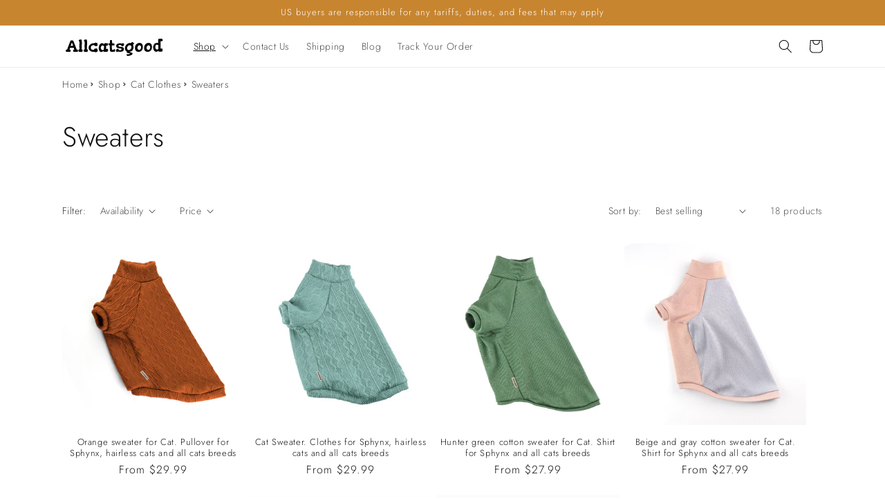

--- FILE ---
content_type: text/html; charset=utf-8
request_url: https://allcatsgood.com/collections/sweaters
body_size: 63710
content:
<!doctype html>
<html class="no-js" lang="en">
  <head>
    <meta charset="utf-8">
    <meta http-equiv="X-UA-Compatible" content="IE=edge">
    <meta name="viewport" content="width=device-width,initial-scale=1">
    <meta name="theme-color" content="">
    <link rel="canonical" href="https://allcatsgood.com/collections/sweaters">
    <link rel="preconnect" href="https://cdn.shopify.com" crossorigin><link rel="icon" type="image/png" href="//allcatsgood.com/cdn/shop/files/logo-insta.jpg?crop=center&height=32&v=1680356801&width=32"><link rel="preconnect" href="https://fonts.shopifycdn.com" crossorigin><title>
      Sweaters
 &ndash; ALLCATSGOOD</title>

    

    

<meta property="og:site_name" content="ALLCATSGOOD">
<meta property="og:url" content="https://allcatsgood.com/collections/sweaters">
<meta property="og:title" content="Sweaters">
<meta property="og:type" content="website">
<meta property="og:description" content="ALLCATSGOOD"><meta property="og:image" content="http://allcatsgood.com/cdn/shop/collections/004.jpg?v=1674126619">
  <meta property="og:image:secure_url" content="https://allcatsgood.com/cdn/shop/collections/004.jpg?v=1674126619">
  <meta property="og:image:width" content="1600">
  <meta property="og:image:height" content="1600"><meta name="twitter:card" content="summary_large_image">
<meta name="twitter:title" content="Sweaters">
<meta name="twitter:description" content="ALLCATSGOOD">


    <script src="//allcatsgood.com/cdn/shop/t/1/assets/global.js?v=24850326154503943211659532002" defer="defer"></script>
    <script>window.performance && window.performance.mark && window.performance.mark('shopify.content_for_header.start');</script><meta name="google-site-verification" content="y7PdB7Z8d3cLbegcNgQg9sy0-kDzuLAlaVK4VnrQxBM">
<meta id="shopify-digital-wallet" name="shopify-digital-wallet" content="/65630339305/digital_wallets/dialog">
<meta name="shopify-checkout-api-token" content="6de8b5576bb6db4f64ad7eec14995a22">
<meta id="in-context-paypal-metadata" data-shop-id="65630339305" data-venmo-supported="false" data-environment="production" data-locale="en_US" data-paypal-v4="true" data-currency="USD">
<link rel="alternate" type="application/atom+xml" title="Feed" href="/collections/sweaters.atom" />
<link rel="alternate" type="application/json+oembed" href="https://allcatsgood.com/collections/sweaters.oembed">
<script async="async" src="/checkouts/internal/preloads.js?locale=en-US"></script>
<link rel="preconnect" href="https://shop.app" crossorigin="anonymous">
<script async="async" src="https://shop.app/checkouts/internal/preloads.js?locale=en-US&shop_id=65630339305" crossorigin="anonymous"></script>
<script id="apple-pay-shop-capabilities" type="application/json">{"shopId":65630339305,"countryCode":"PL","currencyCode":"USD","merchantCapabilities":["supports3DS"],"merchantId":"gid:\/\/shopify\/Shop\/65630339305","merchantName":"ALLCATSGOOD","requiredBillingContactFields":["postalAddress","email","phone"],"requiredShippingContactFields":["postalAddress","email","phone"],"shippingType":"shipping","supportedNetworks":["visa","masterCard","amex"],"total":{"type":"pending","label":"ALLCATSGOOD","amount":"1.00"},"shopifyPaymentsEnabled":true,"supportsSubscriptions":true}</script>
<script id="shopify-features" type="application/json">{"accessToken":"6de8b5576bb6db4f64ad7eec14995a22","betas":["rich-media-storefront-analytics"],"domain":"allcatsgood.com","predictiveSearch":true,"shopId":65630339305,"locale":"en"}</script>
<script>var Shopify = Shopify || {};
Shopify.shop = "allcatsgood-4849.myshopify.com";
Shopify.locale = "en";
Shopify.currency = {"active":"USD","rate":"1.0"};
Shopify.country = "US";
Shopify.theme = {"name":"Dawn","id":134471057641,"schema_name":"Dawn","schema_version":"6.0.2","theme_store_id":887,"role":"main"};
Shopify.theme.handle = "null";
Shopify.theme.style = {"id":null,"handle":null};
Shopify.cdnHost = "allcatsgood.com/cdn";
Shopify.routes = Shopify.routes || {};
Shopify.routes.root = "/";</script>
<script type="module">!function(o){(o.Shopify=o.Shopify||{}).modules=!0}(window);</script>
<script>!function(o){function n(){var o=[];function n(){o.push(Array.prototype.slice.apply(arguments))}return n.q=o,n}var t=o.Shopify=o.Shopify||{};t.loadFeatures=n(),t.autoloadFeatures=n()}(window);</script>
<script>
  window.ShopifyPay = window.ShopifyPay || {};
  window.ShopifyPay.apiHost = "shop.app\/pay";
  window.ShopifyPay.redirectState = null;
</script>
<script id="shop-js-analytics" type="application/json">{"pageType":"collection"}</script>
<script defer="defer" async type="module" src="//allcatsgood.com/cdn/shopifycloud/shop-js/modules/v2/client.init-shop-cart-sync_BT-GjEfc.en.esm.js"></script>
<script defer="defer" async type="module" src="//allcatsgood.com/cdn/shopifycloud/shop-js/modules/v2/chunk.common_D58fp_Oc.esm.js"></script>
<script defer="defer" async type="module" src="//allcatsgood.com/cdn/shopifycloud/shop-js/modules/v2/chunk.modal_xMitdFEc.esm.js"></script>
<script type="module">
  await import("//allcatsgood.com/cdn/shopifycloud/shop-js/modules/v2/client.init-shop-cart-sync_BT-GjEfc.en.esm.js");
await import("//allcatsgood.com/cdn/shopifycloud/shop-js/modules/v2/chunk.common_D58fp_Oc.esm.js");
await import("//allcatsgood.com/cdn/shopifycloud/shop-js/modules/v2/chunk.modal_xMitdFEc.esm.js");

  window.Shopify.SignInWithShop?.initShopCartSync?.({"fedCMEnabled":true,"windoidEnabled":true});

</script>
<script>
  window.Shopify = window.Shopify || {};
  if (!window.Shopify.featureAssets) window.Shopify.featureAssets = {};
  window.Shopify.featureAssets['shop-js'] = {"shop-cart-sync":["modules/v2/client.shop-cart-sync_DZOKe7Ll.en.esm.js","modules/v2/chunk.common_D58fp_Oc.esm.js","modules/v2/chunk.modal_xMitdFEc.esm.js"],"init-fed-cm":["modules/v2/client.init-fed-cm_B6oLuCjv.en.esm.js","modules/v2/chunk.common_D58fp_Oc.esm.js","modules/v2/chunk.modal_xMitdFEc.esm.js"],"shop-cash-offers":["modules/v2/client.shop-cash-offers_D2sdYoxE.en.esm.js","modules/v2/chunk.common_D58fp_Oc.esm.js","modules/v2/chunk.modal_xMitdFEc.esm.js"],"shop-login-button":["modules/v2/client.shop-login-button_QeVjl5Y3.en.esm.js","modules/v2/chunk.common_D58fp_Oc.esm.js","modules/v2/chunk.modal_xMitdFEc.esm.js"],"pay-button":["modules/v2/client.pay-button_DXTOsIq6.en.esm.js","modules/v2/chunk.common_D58fp_Oc.esm.js","modules/v2/chunk.modal_xMitdFEc.esm.js"],"shop-button":["modules/v2/client.shop-button_DQZHx9pm.en.esm.js","modules/v2/chunk.common_D58fp_Oc.esm.js","modules/v2/chunk.modal_xMitdFEc.esm.js"],"avatar":["modules/v2/client.avatar_BTnouDA3.en.esm.js"],"init-windoid":["modules/v2/client.init-windoid_CR1B-cfM.en.esm.js","modules/v2/chunk.common_D58fp_Oc.esm.js","modules/v2/chunk.modal_xMitdFEc.esm.js"],"init-shop-for-new-customer-accounts":["modules/v2/client.init-shop-for-new-customer-accounts_C_vY_xzh.en.esm.js","modules/v2/client.shop-login-button_QeVjl5Y3.en.esm.js","modules/v2/chunk.common_D58fp_Oc.esm.js","modules/v2/chunk.modal_xMitdFEc.esm.js"],"init-shop-email-lookup-coordinator":["modules/v2/client.init-shop-email-lookup-coordinator_BI7n9ZSv.en.esm.js","modules/v2/chunk.common_D58fp_Oc.esm.js","modules/v2/chunk.modal_xMitdFEc.esm.js"],"init-shop-cart-sync":["modules/v2/client.init-shop-cart-sync_BT-GjEfc.en.esm.js","modules/v2/chunk.common_D58fp_Oc.esm.js","modules/v2/chunk.modal_xMitdFEc.esm.js"],"shop-toast-manager":["modules/v2/client.shop-toast-manager_DiYdP3xc.en.esm.js","modules/v2/chunk.common_D58fp_Oc.esm.js","modules/v2/chunk.modal_xMitdFEc.esm.js"],"init-customer-accounts":["modules/v2/client.init-customer-accounts_D9ZNqS-Q.en.esm.js","modules/v2/client.shop-login-button_QeVjl5Y3.en.esm.js","modules/v2/chunk.common_D58fp_Oc.esm.js","modules/v2/chunk.modal_xMitdFEc.esm.js"],"init-customer-accounts-sign-up":["modules/v2/client.init-customer-accounts-sign-up_iGw4briv.en.esm.js","modules/v2/client.shop-login-button_QeVjl5Y3.en.esm.js","modules/v2/chunk.common_D58fp_Oc.esm.js","modules/v2/chunk.modal_xMitdFEc.esm.js"],"shop-follow-button":["modules/v2/client.shop-follow-button_CqMgW2wH.en.esm.js","modules/v2/chunk.common_D58fp_Oc.esm.js","modules/v2/chunk.modal_xMitdFEc.esm.js"],"checkout-modal":["modules/v2/client.checkout-modal_xHeaAweL.en.esm.js","modules/v2/chunk.common_D58fp_Oc.esm.js","modules/v2/chunk.modal_xMitdFEc.esm.js"],"shop-login":["modules/v2/client.shop-login_D91U-Q7h.en.esm.js","modules/v2/chunk.common_D58fp_Oc.esm.js","modules/v2/chunk.modal_xMitdFEc.esm.js"],"lead-capture":["modules/v2/client.lead-capture_BJmE1dJe.en.esm.js","modules/v2/chunk.common_D58fp_Oc.esm.js","modules/v2/chunk.modal_xMitdFEc.esm.js"],"payment-terms":["modules/v2/client.payment-terms_Ci9AEqFq.en.esm.js","modules/v2/chunk.common_D58fp_Oc.esm.js","modules/v2/chunk.modal_xMitdFEc.esm.js"]};
</script>
<script>(function() {
  var isLoaded = false;
  function asyncLoad() {
    if (isLoaded) return;
    isLoaded = true;
    var urls = ["https:\/\/gdprcdn.b-cdn.net\/js\/gdpr_cookie_consent.min.js?shop=allcatsgood-4849.myshopify.com"];
    for (var i = 0; i < urls.length; i++) {
      var s = document.createElement('script');
      s.type = 'text/javascript';
      s.async = true;
      s.src = urls[i];
      var x = document.getElementsByTagName('script')[0];
      x.parentNode.insertBefore(s, x);
    }
  };
  if(window.attachEvent) {
    window.attachEvent('onload', asyncLoad);
  } else {
    window.addEventListener('load', asyncLoad, false);
  }
})();</script>
<script id="__st">var __st={"a":65630339305,"offset":3600,"reqid":"4fe86cf0-b61a-4bf5-a9f6-fdf7e1c14758-1769206784","pageurl":"allcatsgood.com\/collections\/sweaters","u":"69fee1438038","p":"collection","rtyp":"collection","rid":417919828201};</script>
<script>window.ShopifyPaypalV4VisibilityTracking = true;</script>
<script id="captcha-bootstrap">!function(){'use strict';const t='contact',e='account',n='new_comment',o=[[t,t],['blogs',n],['comments',n],[t,'customer']],c=[[e,'customer_login'],[e,'guest_login'],[e,'recover_customer_password'],[e,'create_customer']],r=t=>t.map((([t,e])=>`form[action*='/${t}']:not([data-nocaptcha='true']) input[name='form_type'][value='${e}']`)).join(','),a=t=>()=>t?[...document.querySelectorAll(t)].map((t=>t.form)):[];function s(){const t=[...o],e=r(t);return a(e)}const i='password',u='form_key',d=['recaptcha-v3-token','g-recaptcha-response','h-captcha-response',i],f=()=>{try{return window.sessionStorage}catch{return}},m='__shopify_v',_=t=>t.elements[u];function p(t,e,n=!1){try{const o=window.sessionStorage,c=JSON.parse(o.getItem(e)),{data:r}=function(t){const{data:e,action:n}=t;return t[m]||n?{data:e,action:n}:{data:t,action:n}}(c);for(const[e,n]of Object.entries(r))t.elements[e]&&(t.elements[e].value=n);n&&o.removeItem(e)}catch(o){console.error('form repopulation failed',{error:o})}}const l='form_type',E='cptcha';function T(t){t.dataset[E]=!0}const w=window,h=w.document,L='Shopify',v='ce_forms',y='captcha';let A=!1;((t,e)=>{const n=(g='f06e6c50-85a8-45c8-87d0-21a2b65856fe',I='https://cdn.shopify.com/shopifycloud/storefront-forms-hcaptcha/ce_storefront_forms_captcha_hcaptcha.v1.5.2.iife.js',D={infoText:'Protected by hCaptcha',privacyText:'Privacy',termsText:'Terms'},(t,e,n)=>{const o=w[L][v],c=o.bindForm;if(c)return c(t,g,e,D).then(n);var r;o.q.push([[t,g,e,D],n]),r=I,A||(h.body.append(Object.assign(h.createElement('script'),{id:'captcha-provider',async:!0,src:r})),A=!0)});var g,I,D;w[L]=w[L]||{},w[L][v]=w[L][v]||{},w[L][v].q=[],w[L][y]=w[L][y]||{},w[L][y].protect=function(t,e){n(t,void 0,e),T(t)},Object.freeze(w[L][y]),function(t,e,n,w,h,L){const[v,y,A,g]=function(t,e,n){const i=e?o:[],u=t?c:[],d=[...i,...u],f=r(d),m=r(i),_=r(d.filter((([t,e])=>n.includes(e))));return[a(f),a(m),a(_),s()]}(w,h,L),I=t=>{const e=t.target;return e instanceof HTMLFormElement?e:e&&e.form},D=t=>v().includes(t);t.addEventListener('submit',(t=>{const e=I(t);if(!e)return;const n=D(e)&&!e.dataset.hcaptchaBound&&!e.dataset.recaptchaBound,o=_(e),c=g().includes(e)&&(!o||!o.value);(n||c)&&t.preventDefault(),c&&!n&&(function(t){try{if(!f())return;!function(t){const e=f();if(!e)return;const n=_(t);if(!n)return;const o=n.value;o&&e.removeItem(o)}(t);const e=Array.from(Array(32),(()=>Math.random().toString(36)[2])).join('');!function(t,e){_(t)||t.append(Object.assign(document.createElement('input'),{type:'hidden',name:u})),t.elements[u].value=e}(t,e),function(t,e){const n=f();if(!n)return;const o=[...t.querySelectorAll(`input[type='${i}']`)].map((({name:t})=>t)),c=[...d,...o],r={};for(const[a,s]of new FormData(t).entries())c.includes(a)||(r[a]=s);n.setItem(e,JSON.stringify({[m]:1,action:t.action,data:r}))}(t,e)}catch(e){console.error('failed to persist form',e)}}(e),e.submit())}));const S=(t,e)=>{t&&!t.dataset[E]&&(n(t,e.some((e=>e===t))),T(t))};for(const o of['focusin','change'])t.addEventListener(o,(t=>{const e=I(t);D(e)&&S(e,y())}));const B=e.get('form_key'),M=e.get(l),P=B&&M;t.addEventListener('DOMContentLoaded',(()=>{const t=y();if(P)for(const e of t)e.elements[l].value===M&&p(e,B);[...new Set([...A(),...v().filter((t=>'true'===t.dataset.shopifyCaptcha))])].forEach((e=>S(e,t)))}))}(h,new URLSearchParams(w.location.search),n,t,e,['guest_login'])})(!0,!0)}();</script>
<script integrity="sha256-4kQ18oKyAcykRKYeNunJcIwy7WH5gtpwJnB7kiuLZ1E=" data-source-attribution="shopify.loadfeatures" defer="defer" src="//allcatsgood.com/cdn/shopifycloud/storefront/assets/storefront/load_feature-a0a9edcb.js" crossorigin="anonymous"></script>
<script crossorigin="anonymous" defer="defer" src="//allcatsgood.com/cdn/shopifycloud/storefront/assets/shopify_pay/storefront-65b4c6d7.js?v=20250812"></script>
<script data-source-attribution="shopify.dynamic_checkout.dynamic.init">var Shopify=Shopify||{};Shopify.PaymentButton=Shopify.PaymentButton||{isStorefrontPortableWallets:!0,init:function(){window.Shopify.PaymentButton.init=function(){};var t=document.createElement("script");t.src="https://allcatsgood.com/cdn/shopifycloud/portable-wallets/latest/portable-wallets.en.js",t.type="module",document.head.appendChild(t)}};
</script>
<script data-source-attribution="shopify.dynamic_checkout.buyer_consent">
  function portableWalletsHideBuyerConsent(e){var t=document.getElementById("shopify-buyer-consent"),n=document.getElementById("shopify-subscription-policy-button");t&&n&&(t.classList.add("hidden"),t.setAttribute("aria-hidden","true"),n.removeEventListener("click",e))}function portableWalletsShowBuyerConsent(e){var t=document.getElementById("shopify-buyer-consent"),n=document.getElementById("shopify-subscription-policy-button");t&&n&&(t.classList.remove("hidden"),t.removeAttribute("aria-hidden"),n.addEventListener("click",e))}window.Shopify?.PaymentButton&&(window.Shopify.PaymentButton.hideBuyerConsent=portableWalletsHideBuyerConsent,window.Shopify.PaymentButton.showBuyerConsent=portableWalletsShowBuyerConsent);
</script>
<script data-source-attribution="shopify.dynamic_checkout.cart.bootstrap">document.addEventListener("DOMContentLoaded",(function(){function t(){return document.querySelector("shopify-accelerated-checkout-cart, shopify-accelerated-checkout")}if(t())Shopify.PaymentButton.init();else{new MutationObserver((function(e,n){t()&&(Shopify.PaymentButton.init(),n.disconnect())})).observe(document.body,{childList:!0,subtree:!0})}}));
</script>
<link id="shopify-accelerated-checkout-styles" rel="stylesheet" media="screen" href="https://allcatsgood.com/cdn/shopifycloud/portable-wallets/latest/accelerated-checkout-backwards-compat.css" crossorigin="anonymous">
<style id="shopify-accelerated-checkout-cart">
        #shopify-buyer-consent {
  margin-top: 1em;
  display: inline-block;
  width: 100%;
}

#shopify-buyer-consent.hidden {
  display: none;
}

#shopify-subscription-policy-button {
  background: none;
  border: none;
  padding: 0;
  text-decoration: underline;
  font-size: inherit;
  cursor: pointer;
}

#shopify-subscription-policy-button::before {
  box-shadow: none;
}

      </style>
<script id="sections-script" data-sections="header,footer" defer="defer" src="//allcatsgood.com/cdn/shop/t/1/compiled_assets/scripts.js?v=3575"></script>
<script>window.performance && window.performance.mark && window.performance.mark('shopify.content_for_header.end');</script>


    <style data-shopify>
      @font-face {
  font-family: Jost;
  font-weight: 300;
  font-style: normal;
  font-display: swap;
  src: url("//allcatsgood.com/cdn/fonts/jost/jost_n3.a5df7448b5b8c9a76542f085341dff794ff2a59d.woff2") format("woff2"),
       url("//allcatsgood.com/cdn/fonts/jost/jost_n3.882941f5a26d0660f7dd135c08afc57fc6939a07.woff") format("woff");
}

      @font-face {
  font-family: Jost;
  font-weight: 700;
  font-style: normal;
  font-display: swap;
  src: url("//allcatsgood.com/cdn/fonts/jost/jost_n7.921dc18c13fa0b0c94c5e2517ffe06139c3615a3.woff2") format("woff2"),
       url("//allcatsgood.com/cdn/fonts/jost/jost_n7.cbfc16c98c1e195f46c536e775e4e959c5f2f22b.woff") format("woff");
}

      @font-face {
  font-family: Jost;
  font-weight: 300;
  font-style: italic;
  font-display: swap;
  src: url("//allcatsgood.com/cdn/fonts/jost/jost_i3.8d4e97d98751190bb5824cdb405ec5b0049a74c0.woff2") format("woff2"),
       url("//allcatsgood.com/cdn/fonts/jost/jost_i3.1b7a65a16099fd3de6fdf1255c696902ed952195.woff") format("woff");
}

      @font-face {
  font-family: Jost;
  font-weight: 700;
  font-style: italic;
  font-display: swap;
  src: url("//allcatsgood.com/cdn/fonts/jost/jost_i7.d8201b854e41e19d7ed9b1a31fe4fe71deea6d3f.woff2") format("woff2"),
       url("//allcatsgood.com/cdn/fonts/jost/jost_i7.eae515c34e26b6c853efddc3fc0c552e0de63757.woff") format("woff");
}

      @font-face {
  font-family: Jost;
  font-weight: 300;
  font-style: normal;
  font-display: swap;
  src: url("//allcatsgood.com/cdn/fonts/jost/jost_n3.a5df7448b5b8c9a76542f085341dff794ff2a59d.woff2") format("woff2"),
       url("//allcatsgood.com/cdn/fonts/jost/jost_n3.882941f5a26d0660f7dd135c08afc57fc6939a07.woff") format("woff");
}


      :root {
        --font-body-family: Jost, sans-serif;
        --font-body-style: normal;
        --font-body-weight: 300;
        --font-body-weight-bold: 600;

        --font-heading-family: Jost, sans-serif;
        --font-heading-style: normal;
        --font-heading-weight: 300;

        --font-body-scale: 1.0;
        --font-heading-scale: 1.0;

        --color-base-text: 18, 18, 18;
        --color-shadow: 18, 18, 18;
        --color-base-background-1: 255, 255, 255;
        --color-base-background-2: 243, 243, 243;
        --color-base-solid-button-labels: 255, 255, 255;
        --color-base-outline-button-labels: 18, 18, 18;
        --color-base-accent-1: 18, 18, 18;
        --color-base-accent-2: 199, 133, 48;
        --payment-terms-background-color: #ffffff;

        --gradient-base-background-1: #ffffff;
        --gradient-base-background-2: #f3f3f3;
        --gradient-base-accent-1: #121212;
        --gradient-base-accent-2: #c78530;

        --media-padding: px;
        --media-border-opacity: 0.05;
        --media-border-width: 0px;
        --media-radius: 0px;
        --media-shadow-opacity: 0.0;
        --media-shadow-horizontal-offset: 0px;
        --media-shadow-vertical-offset: 4px;
        --media-shadow-blur-radius: 5px;
        --media-shadow-visible: 0;

        --page-width: 120rem;
        --page-width-margin: 0rem;

        --card-image-padding: 0.0rem;
        --card-corner-radius: 0.0rem;
        --card-text-alignment: center;
        --card-border-width: 0.0rem;
        --card-border-opacity: 0.1;
        --card-shadow-opacity: 0.0;
        --card-shadow-visible: 0;
        --card-shadow-horizontal-offset: 0.0rem;
        --card-shadow-vertical-offset: 0.4rem;
        --card-shadow-blur-radius: 0.5rem;

        --badge-corner-radius: 4.0rem;

        --popup-border-width: 1px;
        --popup-border-opacity: 0.1;
        --popup-corner-radius: 0px;
        --popup-shadow-opacity: 0.0;
        --popup-shadow-horizontal-offset: 0px;
        --popup-shadow-vertical-offset: 4px;
        --popup-shadow-blur-radius: 5px;

        --drawer-border-width: 1px;
        --drawer-border-opacity: 0.1;
        --drawer-shadow-opacity: 0.0;
        --drawer-shadow-horizontal-offset: 0px;
        --drawer-shadow-vertical-offset: 4px;
        --drawer-shadow-blur-radius: 5px;

        --spacing-sections-desktop: 0px;
        --spacing-sections-mobile: 0px;

        --grid-desktop-vertical-spacing: 8px;
        --grid-desktop-horizontal-spacing: 8px;
        --grid-mobile-vertical-spacing: 4px;
        --grid-mobile-horizontal-spacing: 4px;

        --text-boxes-border-opacity: 0.0;
        --text-boxes-border-width: 0px;
        --text-boxes-radius: 0px;
        --text-boxes-shadow-opacity: 0.0;
        --text-boxes-shadow-visible: 0;
        --text-boxes-shadow-horizontal-offset: 0px;
        --text-boxes-shadow-vertical-offset: 4px;
        --text-boxes-shadow-blur-radius: 5px;

        --buttons-radius: 8px;
        --buttons-radius-outset: 8px;
        --buttons-border-width: 0px;
        --buttons-border-opacity: 1.0;
        --buttons-shadow-opacity: 0.0;
        --buttons-shadow-visible: 0;
        --buttons-shadow-horizontal-offset: -12px;
        --buttons-shadow-vertical-offset: -12px;
        --buttons-shadow-blur-radius: 5px;
        --buttons-border-offset: 0.3px;

        --inputs-radius: 0px;
        --inputs-border-width: 1px;
        --inputs-border-opacity: 0.55;
        --inputs-shadow-opacity: 0.0;
        --inputs-shadow-horizontal-offset: 0px;
        --inputs-margin-offset: 0px;
        --inputs-shadow-vertical-offset: 4px;
        --inputs-shadow-blur-radius: 5px;
        --inputs-radius-outset: 0px;

        --variant-pills-radius: 40px;
        --variant-pills-border-width: 1px;
        --variant-pills-border-opacity: 0.55;
        --variant-pills-shadow-opacity: 0.0;
        --variant-pills-shadow-horizontal-offset: 0px;
        --variant-pills-shadow-vertical-offset: -12px;
        --variant-pills-shadow-blur-radius: 0px;
      }

      *,
      *::before,
      *::after {
        box-sizing: inherit;
      }

      html {
        box-sizing: border-box;
        font-size: calc(var(--font-body-scale) * 62.5%);
        height: 100%;
      }

      body {
        display: grid;
        grid-template-rows: auto auto 1fr auto;
        grid-template-columns: 100%;
        min-height: 100%;
        margin: 0;
        font-size: 1.5rem;
        letter-spacing: 0.06rem;
        line-height: calc(1 + 0.8 / var(--font-body-scale));
        font-family: var(--font-body-family);
        font-style: var(--font-body-style);
        font-weight: var(--font-body-weight);
      }

      @media screen and (min-width: 750px) {
        body {
          font-size: 1.6rem;
        }
      }
    </style>

    <link href="//allcatsgood.com/cdn/shop/t/1/assets/base.css?v=19666067365360246481659532022" rel="stylesheet" type="text/css" media="all" />
<link rel="preload" as="font" href="//allcatsgood.com/cdn/fonts/jost/jost_n3.a5df7448b5b8c9a76542f085341dff794ff2a59d.woff2" type="font/woff2" crossorigin><link rel="preload" as="font" href="//allcatsgood.com/cdn/fonts/jost/jost_n3.a5df7448b5b8c9a76542f085341dff794ff2a59d.woff2" type="font/woff2" crossorigin><link rel="stylesheet" href="//allcatsgood.com/cdn/shop/t/1/assets/component-predictive-search.css?v=165644661289088488651659531998" media="print" onload="this.media='all'"><script>document.documentElement.className = document.documentElement.className.replace('no-js', 'js');
    if (Shopify.designMode) {
      document.documentElement.classList.add('shopify-design-mode');
    }
    </script>
  <!-- BEGIN app block: shopify://apps/judge-me-reviews/blocks/judgeme_core/61ccd3b1-a9f2-4160-9fe9-4fec8413e5d8 --><!-- Start of Judge.me Core -->






<link rel="dns-prefetch" href="https://cdnwidget.judge.me">
<link rel="dns-prefetch" href="https://cdn.judge.me">
<link rel="dns-prefetch" href="https://cdn1.judge.me">
<link rel="dns-prefetch" href="https://api.judge.me">

<script data-cfasync='false' class='jdgm-settings-script'>window.jdgmSettings={"pagination":5,"disable_web_reviews":true,"badge_no_review_text":"No reviews","badge_n_reviews_text":"{{ n }} review/reviews","badge_star_color":"#C78530","hide_badge_preview_if_no_reviews":true,"badge_hide_text":false,"enforce_center_preview_badge":false,"widget_title":"Customer Reviews","widget_open_form_text":"Write a review","widget_close_form_text":"Cancel review","widget_refresh_page_text":"Refresh page","widget_summary_text":"Based on {{ number_of_reviews }} review/reviews","widget_no_review_text":"Be the first to write a review","widget_name_field_text":"Display name","widget_verified_name_field_text":"Verified Name (public)","widget_name_placeholder_text":"Display name","widget_required_field_error_text":"This field is required.","widget_email_field_text":"Email address","widget_verified_email_field_text":"Verified Email (private, can not be edited)","widget_email_placeholder_text":"Your email address","widget_email_field_error_text":"Please enter a valid email address.","widget_rating_field_text":"Rating","widget_review_title_field_text":"Review Title","widget_review_title_placeholder_text":"Give your review a title","widget_review_body_field_text":"Review content","widget_review_body_placeholder_text":"Start writing here...","widget_pictures_field_text":"Picture/Video (optional)","widget_submit_review_text":"Submit Review","widget_submit_verified_review_text":"Submit Verified Review","widget_submit_success_msg_with_auto_publish":"Thank you! Please refresh the page in a few moments to see your review. You can remove or edit your review by logging into \u003ca href='https://judge.me/login' target='_blank' rel='nofollow noopener'\u003eJudge.me\u003c/a\u003e","widget_submit_success_msg_no_auto_publish":"Thank you! Your review will be published as soon as it is approved by the shop admin. You can remove or edit your review by logging into \u003ca href='https://judge.me/login' target='_blank' rel='nofollow noopener'\u003eJudge.me\u003c/a\u003e","widget_show_default_reviews_out_of_total_text":"Showing {{ n_reviews_shown }} out of {{ n_reviews }} reviews.","widget_show_all_link_text":"Show all","widget_show_less_link_text":"Show less","widget_author_said_text":"{{ reviewer_name }} said:","widget_days_text":"{{ n }} days ago","widget_weeks_text":"{{ n }} week/weeks ago","widget_months_text":"{{ n }} month/months ago","widget_years_text":"{{ n }} year/years ago","widget_yesterday_text":"Yesterday","widget_today_text":"Today","widget_replied_text":"\u003e\u003e {{ shop_name }} replied:","widget_read_more_text":"Read more","widget_reviewer_name_as_initial":"","widget_rating_filter_color":"#fbcd0a","widget_rating_filter_see_all_text":"See all reviews","widget_sorting_most_recent_text":"Most Recent","widget_sorting_highest_rating_text":"Highest Rating","widget_sorting_lowest_rating_text":"Lowest Rating","widget_sorting_with_pictures_text":"Only Pictures","widget_sorting_most_helpful_text":"Most Helpful","widget_open_question_form_text":"Ask a question","widget_reviews_subtab_text":"Reviews","widget_questions_subtab_text":"Questions","widget_question_label_text":"Question","widget_answer_label_text":"Answer","widget_question_placeholder_text":"Write your question here","widget_submit_question_text":"Submit Question","widget_question_submit_success_text":"Thank you for your question! We will notify you once it gets answered.","widget_star_color":"#C78530","verified_badge_text":"Verified","verified_badge_bg_color":"","verified_badge_text_color":"","verified_badge_placement":"left-of-reviewer-name","widget_review_max_height":"","widget_hide_border":false,"widget_social_share":false,"widget_thumb":false,"widget_review_location_show":false,"widget_location_format":"","all_reviews_include_out_of_store_products":true,"all_reviews_out_of_store_text":"(out of store)","all_reviews_pagination":100,"all_reviews_product_name_prefix_text":"about","enable_review_pictures":true,"enable_question_anwser":false,"widget_theme":"default","review_date_format":"mm/dd/yyyy","default_sort_method":"most-recent","widget_product_reviews_subtab_text":"Product Reviews","widget_shop_reviews_subtab_text":"Shop Reviews","widget_other_products_reviews_text":"Reviews for other products","widget_store_reviews_subtab_text":"Store reviews","widget_no_store_reviews_text":"This store hasn't received any reviews yet","widget_web_restriction_product_reviews_text":"This product hasn't received any reviews yet","widget_no_items_text":"No items found","widget_show_more_text":"Show more","widget_write_a_store_review_text":"Write a Store Review","widget_other_languages_heading":"Reviews in Other Languages","widget_translate_review_text":"Translate review to {{ language }}","widget_translating_review_text":"Translating...","widget_show_original_translation_text":"Show original ({{ language }})","widget_translate_review_failed_text":"Review couldn't be translated.","widget_translate_review_retry_text":"Retry","widget_translate_review_try_again_later_text":"Try again later","show_product_url_for_grouped_product":false,"widget_sorting_pictures_first_text":"Pictures First","show_pictures_on_all_rev_page_mobile":false,"show_pictures_on_all_rev_page_desktop":false,"floating_tab_hide_mobile_install_preference":false,"floating_tab_button_name":"★ Reviews","floating_tab_title":"Let customers speak for us","floating_tab_button_color":"","floating_tab_button_background_color":"","floating_tab_url":"","floating_tab_url_enabled":false,"floating_tab_tab_style":"text","all_reviews_text_badge_text":"Customers rate us {{ shop.metafields.judgeme.all_reviews_rating | round: 1 }}/5 based on {{ shop.metafields.judgeme.all_reviews_count }} reviews.","all_reviews_text_badge_text_branded_style":"{{ shop.metafields.judgeme.all_reviews_rating | round: 1 }} out of 5 stars based on {{ shop.metafields.judgeme.all_reviews_count }} reviews","is_all_reviews_text_badge_a_link":false,"show_stars_for_all_reviews_text_badge":false,"all_reviews_text_badge_url":"","all_reviews_text_style":"branded","all_reviews_text_color_style":"judgeme_brand_color","all_reviews_text_color":"#108474","all_reviews_text_show_jm_brand":false,"featured_carousel_show_header":true,"featured_carousel_title":"Let customers speak for us","testimonials_carousel_title":"Customers are saying","videos_carousel_title":"Real customer stories","cards_carousel_title":"Customers are saying","featured_carousel_count_text":"from {{ n }} reviews","featured_carousel_add_link_to_all_reviews_page":false,"featured_carousel_url":"","featured_carousel_show_images":true,"featured_carousel_autoslide_interval":5,"featured_carousel_arrows_on_the_sides":false,"featured_carousel_height":250,"featured_carousel_width":80,"featured_carousel_image_size":0,"featured_carousel_image_height":250,"featured_carousel_arrow_color":"#eeeeee","verified_count_badge_style":"branded","verified_count_badge_orientation":"horizontal","verified_count_badge_color_style":"judgeme_brand_color","verified_count_badge_color":"#108474","is_verified_count_badge_a_link":false,"verified_count_badge_url":"","verified_count_badge_show_jm_brand":true,"widget_rating_preset_default":5,"widget_first_sub_tab":"product-reviews","widget_show_histogram":true,"widget_histogram_use_custom_color":false,"widget_pagination_use_custom_color":false,"widget_star_use_custom_color":false,"widget_verified_badge_use_custom_color":false,"widget_write_review_use_custom_color":false,"picture_reminder_submit_button":"Upload Pictures","enable_review_videos":false,"mute_video_by_default":false,"widget_sorting_videos_first_text":"Videos First","widget_review_pending_text":"Pending","featured_carousel_items_for_large_screen":3,"social_share_options_order":"Facebook,Twitter","remove_microdata_snippet":true,"disable_json_ld":false,"enable_json_ld_products":false,"preview_badge_show_question_text":false,"preview_badge_no_question_text":"No questions","preview_badge_n_question_text":"{{ number_of_questions }} question/questions","qa_badge_show_icon":false,"qa_badge_position":"same-row","remove_judgeme_branding":true,"widget_add_search_bar":false,"widget_search_bar_placeholder":"Search","widget_sorting_verified_only_text":"Verified only","featured_carousel_theme":"default","featured_carousel_show_rating":true,"featured_carousel_show_title":true,"featured_carousel_show_body":true,"featured_carousel_show_date":false,"featured_carousel_show_reviewer":true,"featured_carousel_show_product":false,"featured_carousel_header_background_color":"#108474","featured_carousel_header_text_color":"#ffffff","featured_carousel_name_product_separator":"reviewed","featured_carousel_full_star_background":"#108474","featured_carousel_empty_star_background":"#dadada","featured_carousel_vertical_theme_background":"#f9fafb","featured_carousel_verified_badge_enable":true,"featured_carousel_verified_badge_color":"#108474","featured_carousel_border_style":"round","featured_carousel_review_line_length_limit":3,"featured_carousel_more_reviews_button_text":"Read more reviews","featured_carousel_view_product_button_text":"View product","all_reviews_page_load_reviews_on":"scroll","all_reviews_page_load_more_text":"Load More Reviews","disable_fb_tab_reviews":false,"enable_ajax_cdn_cache":false,"widget_advanced_speed_features":5,"widget_public_name_text":"displayed publicly like","default_reviewer_name":"John Smith","default_reviewer_name_has_non_latin":true,"widget_reviewer_anonymous":"Anonymous","medals_widget_title":"Judge.me Review Medals","medals_widget_background_color":"#f9fafb","medals_widget_position":"footer_all_pages","medals_widget_border_color":"#f9fafb","medals_widget_verified_text_position":"left","medals_widget_use_monochromatic_version":false,"medals_widget_elements_color":"#108474","show_reviewer_avatar":true,"widget_invalid_yt_video_url_error_text":"Not a YouTube video URL","widget_max_length_field_error_text":"Please enter no more than {0} characters.","widget_show_country_flag":false,"widget_show_collected_via_shop_app":true,"widget_verified_by_shop_badge_style":"light","widget_verified_by_shop_text":"Verified by Shop","widget_show_photo_gallery":false,"widget_load_with_code_splitting":true,"widget_ugc_install_preference":false,"widget_ugc_title":"Made by us, Shared by you","widget_ugc_subtitle":"Tag us to see your picture featured in our page","widget_ugc_arrows_color":"#ffffff","widget_ugc_primary_button_text":"Buy Now","widget_ugc_primary_button_background_color":"#108474","widget_ugc_primary_button_text_color":"#ffffff","widget_ugc_primary_button_border_width":"0","widget_ugc_primary_button_border_style":"none","widget_ugc_primary_button_border_color":"#108474","widget_ugc_primary_button_border_radius":"25","widget_ugc_secondary_button_text":"Load More","widget_ugc_secondary_button_background_color":"#ffffff","widget_ugc_secondary_button_text_color":"#108474","widget_ugc_secondary_button_border_width":"2","widget_ugc_secondary_button_border_style":"solid","widget_ugc_secondary_button_border_color":"#108474","widget_ugc_secondary_button_border_radius":"25","widget_ugc_reviews_button_text":"View Reviews","widget_ugc_reviews_button_background_color":"#ffffff","widget_ugc_reviews_button_text_color":"#108474","widget_ugc_reviews_button_border_width":"2","widget_ugc_reviews_button_border_style":"solid","widget_ugc_reviews_button_border_color":"#108474","widget_ugc_reviews_button_border_radius":"25","widget_ugc_reviews_button_link_to":"judgeme-reviews-page","widget_ugc_show_post_date":true,"widget_ugc_max_width":"800","widget_rating_metafield_value_type":true,"widget_primary_color":"#5B5B5B","widget_enable_secondary_color":false,"widget_secondary_color":"#edf5f5","widget_summary_average_rating_text":"{{ average_rating }} out of 5","widget_media_grid_title":"Customer photos \u0026 videos","widget_media_grid_see_more_text":"See more","widget_round_style":false,"widget_show_product_medals":true,"widget_verified_by_judgeme_text":"Verified by Judge.me","widget_show_store_medals":true,"widget_verified_by_judgeme_text_in_store_medals":"Verified by Judge.me","widget_media_field_exceed_quantity_message":"Sorry, we can only accept {{ max_media }} for one review.","widget_media_field_exceed_limit_message":"{{ file_name }} is too large, please select a {{ media_type }} less than {{ size_limit }}MB.","widget_review_submitted_text":"Review Submitted!","widget_question_submitted_text":"Question Submitted!","widget_close_form_text_question":"Cancel","widget_write_your_answer_here_text":"Write your answer here","widget_enabled_branded_link":true,"widget_show_collected_by_judgeme":false,"widget_reviewer_name_color":"","widget_write_review_text_color":"","widget_write_review_bg_color":"","widget_collected_by_judgeme_text":"collected by Judge.me","widget_pagination_type":"standard","widget_load_more_text":"Load More","widget_load_more_color":"#108474","widget_full_review_text":"Full Review","widget_read_more_reviews_text":"Read More Reviews","widget_read_questions_text":"Read Questions","widget_questions_and_answers_text":"Questions \u0026 Answers","widget_verified_by_text":"Verified by","widget_verified_text":"Verified","widget_number_of_reviews_text":"{{ number_of_reviews }} reviews","widget_back_button_text":"Back","widget_next_button_text":"Next","widget_custom_forms_filter_button":"Filters","custom_forms_style":"horizontal","widget_show_review_information":false,"how_reviews_are_collected":"How reviews are collected?","widget_show_review_keywords":false,"widget_gdpr_statement":"How we use your data: We'll only contact you about the review you left, and only if necessary. By submitting your review, you agree to Judge.me's \u003ca href='https://judge.me/terms' target='_blank' rel='nofollow noopener'\u003eterms\u003c/a\u003e, \u003ca href='https://judge.me/privacy' target='_blank' rel='nofollow noopener'\u003eprivacy\u003c/a\u003e and \u003ca href='https://judge.me/content-policy' target='_blank' rel='nofollow noopener'\u003econtent\u003c/a\u003e policies.","widget_multilingual_sorting_enabled":false,"widget_translate_review_content_enabled":false,"widget_translate_review_content_method":"manual","popup_widget_review_selection":"automatically_with_pictures","popup_widget_round_border_style":true,"popup_widget_show_title":true,"popup_widget_show_body":true,"popup_widget_show_reviewer":false,"popup_widget_show_product":true,"popup_widget_show_pictures":true,"popup_widget_use_review_picture":true,"popup_widget_show_on_home_page":true,"popup_widget_show_on_product_page":true,"popup_widget_show_on_collection_page":true,"popup_widget_show_on_cart_page":true,"popup_widget_position":"bottom_left","popup_widget_first_review_delay":5,"popup_widget_duration":5,"popup_widget_interval":5,"popup_widget_review_count":5,"popup_widget_hide_on_mobile":true,"review_snippet_widget_round_border_style":true,"review_snippet_widget_card_color":"#FFFFFF","review_snippet_widget_slider_arrows_background_color":"#FFFFFF","review_snippet_widget_slider_arrows_color":"#000000","review_snippet_widget_star_color":"#108474","show_product_variant":false,"all_reviews_product_variant_label_text":"Variant: ","widget_show_verified_branding":true,"widget_ai_summary_title":"Customers say","widget_ai_summary_disclaimer":"AI-powered review summary based on recent customer reviews","widget_show_ai_summary":false,"widget_show_ai_summary_bg":false,"widget_show_review_title_input":false,"redirect_reviewers_invited_via_email":"external_form","request_store_review_after_product_review":false,"request_review_other_products_in_order":false,"review_form_color_scheme":"default","review_form_corner_style":"square","review_form_star_color":{},"review_form_text_color":"#333333","review_form_background_color":"#ffffff","review_form_field_background_color":"#fafafa","review_form_button_color":{},"review_form_button_text_color":"#ffffff","review_form_modal_overlay_color":"#000000","review_content_screen_title_text":"How would you rate this product?","review_content_introduction_text":"We would love it if you would share a bit about your experience.","store_review_form_title_text":"How would you rate this store?","store_review_form_introduction_text":"We would love it if you would share a bit about your experience.","show_review_guidance_text":true,"one_star_review_guidance_text":"Poor","five_star_review_guidance_text":"Great","customer_information_screen_title_text":"About you","customer_information_introduction_text":"Please tell us more about you.","custom_questions_screen_title_text":"Your experience in more detail","custom_questions_introduction_text":"Here are a few questions to help us understand more about your experience.","review_submitted_screen_title_text":"Thanks for your review!","review_submitted_screen_thank_you_text":"We are processing it and it will appear on the store soon.","review_submitted_screen_email_verification_text":"Please confirm your email by clicking the link we just sent you. This helps us keep reviews authentic.","review_submitted_request_store_review_text":"Would you like to share your experience of shopping with us?","review_submitted_review_other_products_text":"Would you like to review these products?","store_review_screen_title_text":"Would you like to share your experience of shopping with us?","store_review_introduction_text":"We value your feedback and use it to improve. Please share any thoughts or suggestions you have.","reviewer_media_screen_title_picture_text":"Share a picture","reviewer_media_introduction_picture_text":"Upload a photo to support your review.","reviewer_media_screen_title_video_text":"Share a video","reviewer_media_introduction_video_text":"Upload a video to support your review.","reviewer_media_screen_title_picture_or_video_text":"Share a picture or video","reviewer_media_introduction_picture_or_video_text":"Upload a photo or video to support your review.","reviewer_media_youtube_url_text":"Paste your Youtube URL here","advanced_settings_next_step_button_text":"Next","advanced_settings_close_review_button_text":"Close","modal_write_review_flow":false,"write_review_flow_required_text":"Required","write_review_flow_privacy_message_text":"We respect your privacy.","write_review_flow_anonymous_text":"Post review as anonymous","write_review_flow_visibility_text":"This won't be visible to other customers.","write_review_flow_multiple_selection_help_text":"Select as many as you like","write_review_flow_single_selection_help_text":"Select one option","write_review_flow_required_field_error_text":"This field is required","write_review_flow_invalid_email_error_text":"Please enter a valid email address","write_review_flow_max_length_error_text":"Max. {{ max_length }} characters.","write_review_flow_media_upload_text":"\u003cb\u003eClick to upload\u003c/b\u003e or drag and drop","write_review_flow_gdpr_statement":"We'll only contact you about your review if necessary. By submitting your review, you agree to our \u003ca href='https://judge.me/terms' target='_blank' rel='nofollow noopener'\u003eterms and conditions\u003c/a\u003e and \u003ca href='https://judge.me/privacy' target='_blank' rel='nofollow noopener'\u003eprivacy policy\u003c/a\u003e.","rating_only_reviews_enabled":false,"show_negative_reviews_help_screen":false,"new_review_flow_help_screen_rating_threshold":3,"negative_review_resolution_screen_title_text":"Tell us more","negative_review_resolution_text":"Your experience matters to us. If there were issues with your purchase, we're here to help. Feel free to reach out to us, we'd love the opportunity to make things right.","negative_review_resolution_button_text":"Contact us","negative_review_resolution_proceed_with_review_text":"Leave a review","negative_review_resolution_subject":"Issue with purchase from {{ shop_name }}.{{ order_name }}","preview_badge_collection_page_install_status":false,"widget_review_custom_css":"","preview_badge_custom_css":"","preview_badge_stars_count":"5-stars","featured_carousel_custom_css":"","floating_tab_custom_css":"","all_reviews_widget_custom_css":"","medals_widget_custom_css":"","verified_badge_custom_css":"","all_reviews_text_custom_css":"","transparency_badges_collected_via_store_invite":false,"transparency_badges_from_another_provider":false,"transparency_badges_collected_from_store_visitor":false,"transparency_badges_collected_by_verified_review_provider":false,"transparency_badges_earned_reward":false,"transparency_badges_collected_via_store_invite_text":"Review collected via store invitation","transparency_badges_from_another_provider_text":"Review collected from another provider","transparency_badges_collected_from_store_visitor_text":"Review collected from a store visitor","transparency_badges_written_in_google_text":"Review written in Google","transparency_badges_written_in_etsy_text":"Review written in Etsy","transparency_badges_written_in_shop_app_text":"Review written in Shop App","transparency_badges_earned_reward_text":"Review earned a reward for future purchase","product_review_widget_per_page":10,"widget_store_review_label_text":"Review about the store","checkout_comment_extension_title_on_product_page":"Customer Comments","checkout_comment_extension_num_latest_comment_show":5,"checkout_comment_extension_format":"name_and_timestamp","checkout_comment_customer_name":"last_initial","checkout_comment_comment_notification":true,"preview_badge_collection_page_install_preference":false,"preview_badge_home_page_install_preference":false,"preview_badge_product_page_install_preference":false,"review_widget_install_preference":"","review_carousel_install_preference":false,"floating_reviews_tab_install_preference":"none","verified_reviews_count_badge_install_preference":false,"all_reviews_text_install_preference":false,"review_widget_best_location":false,"judgeme_medals_install_preference":false,"review_widget_revamp_enabled":false,"review_widget_qna_enabled":false,"review_widget_header_theme":"minimal","review_widget_widget_title_enabled":true,"review_widget_header_text_size":"medium","review_widget_header_text_weight":"regular","review_widget_average_rating_style":"compact","review_widget_bar_chart_enabled":true,"review_widget_bar_chart_type":"numbers","review_widget_bar_chart_style":"standard","review_widget_expanded_media_gallery_enabled":false,"review_widget_reviews_section_theme":"standard","review_widget_image_style":"thumbnails","review_widget_review_image_ratio":"square","review_widget_stars_size":"medium","review_widget_verified_badge":"standard_text","review_widget_review_title_text_size":"medium","review_widget_review_text_size":"medium","review_widget_review_text_length":"medium","review_widget_number_of_columns_desktop":3,"review_widget_carousel_transition_speed":5,"review_widget_custom_questions_answers_display":"always","review_widget_button_text_color":"#FFFFFF","review_widget_text_color":"#000000","review_widget_lighter_text_color":"#7B7B7B","review_widget_corner_styling":"soft","review_widget_review_word_singular":"review","review_widget_review_word_plural":"reviews","review_widget_voting_label":"Helpful?","review_widget_shop_reply_label":"Reply from {{ shop_name }}:","review_widget_filters_title":"Filters","qna_widget_question_word_singular":"Question","qna_widget_question_word_plural":"Questions","qna_widget_answer_reply_label":"Answer from {{ answerer_name }}:","qna_content_screen_title_text":"Ask a question about this product","qna_widget_question_required_field_error_text":"Please enter your question.","qna_widget_flow_gdpr_statement":"We'll only contact you about your question if necessary. By submitting your question, you agree to our \u003ca href='https://judge.me/terms' target='_blank' rel='nofollow noopener'\u003eterms and conditions\u003c/a\u003e and \u003ca href='https://judge.me/privacy' target='_blank' rel='nofollow noopener'\u003eprivacy policy\u003c/a\u003e.","qna_widget_question_submitted_text":"Thanks for your question!","qna_widget_close_form_text_question":"Close","qna_widget_question_submit_success_text":"We’ll notify you by email when your question is answered.","all_reviews_widget_v2025_enabled":false,"all_reviews_widget_v2025_header_theme":"default","all_reviews_widget_v2025_widget_title_enabled":true,"all_reviews_widget_v2025_header_text_size":"medium","all_reviews_widget_v2025_header_text_weight":"regular","all_reviews_widget_v2025_average_rating_style":"compact","all_reviews_widget_v2025_bar_chart_enabled":true,"all_reviews_widget_v2025_bar_chart_type":"numbers","all_reviews_widget_v2025_bar_chart_style":"standard","all_reviews_widget_v2025_expanded_media_gallery_enabled":false,"all_reviews_widget_v2025_show_store_medals":true,"all_reviews_widget_v2025_show_photo_gallery":true,"all_reviews_widget_v2025_show_review_keywords":false,"all_reviews_widget_v2025_show_ai_summary":false,"all_reviews_widget_v2025_show_ai_summary_bg":false,"all_reviews_widget_v2025_add_search_bar":false,"all_reviews_widget_v2025_default_sort_method":"most-recent","all_reviews_widget_v2025_reviews_per_page":10,"all_reviews_widget_v2025_reviews_section_theme":"default","all_reviews_widget_v2025_image_style":"thumbnails","all_reviews_widget_v2025_review_image_ratio":"square","all_reviews_widget_v2025_stars_size":"medium","all_reviews_widget_v2025_verified_badge":"bold_badge","all_reviews_widget_v2025_review_title_text_size":"medium","all_reviews_widget_v2025_review_text_size":"medium","all_reviews_widget_v2025_review_text_length":"medium","all_reviews_widget_v2025_number_of_columns_desktop":3,"all_reviews_widget_v2025_carousel_transition_speed":5,"all_reviews_widget_v2025_custom_questions_answers_display":"always","all_reviews_widget_v2025_show_product_variant":false,"all_reviews_widget_v2025_show_reviewer_avatar":true,"all_reviews_widget_v2025_reviewer_name_as_initial":"","all_reviews_widget_v2025_review_location_show":false,"all_reviews_widget_v2025_location_format":"","all_reviews_widget_v2025_show_country_flag":false,"all_reviews_widget_v2025_verified_by_shop_badge_style":"light","all_reviews_widget_v2025_social_share":false,"all_reviews_widget_v2025_social_share_options_order":"Facebook,Twitter,LinkedIn,Pinterest","all_reviews_widget_v2025_pagination_type":"standard","all_reviews_widget_v2025_button_text_color":"#FFFFFF","all_reviews_widget_v2025_text_color":"#000000","all_reviews_widget_v2025_lighter_text_color":"#7B7B7B","all_reviews_widget_v2025_corner_styling":"soft","all_reviews_widget_v2025_title":"Customer reviews","all_reviews_widget_v2025_ai_summary_title":"Customers say about this store","all_reviews_widget_v2025_no_review_text":"Be the first to write a review","platform":"shopify","branding_url":"https://app.judge.me/reviews","branding_text":"Powered by Judge.me","locale":"en","reply_name":"ALLCATSGOOD","widget_version":"3.0","footer":true,"autopublish":true,"review_dates":true,"enable_custom_form":false,"shop_locale":"en","enable_multi_locales_translations":false,"show_review_title_input":false,"review_verification_email_status":"always","can_be_branded":false,"reply_name_text":"ALLCATSGOOD"};</script> <style class='jdgm-settings-style'>.jdgm-xx{left:0}:root{--jdgm-primary-color: #5B5B5B;--jdgm-secondary-color: rgba(91,91,91,0.1);--jdgm-star-color: #C78530;--jdgm-write-review-text-color: white;--jdgm-write-review-bg-color: #5B5B5B;--jdgm-paginate-color: #5B5B5B;--jdgm-border-radius: 0;--jdgm-reviewer-name-color: #5B5B5B}.jdgm-histogram__bar-content{background-color:#5B5B5B}.jdgm-rev[data-verified-buyer=true] .jdgm-rev__icon.jdgm-rev__icon:after,.jdgm-rev__buyer-badge.jdgm-rev__buyer-badge{color:white;background-color:#5B5B5B}.jdgm-review-widget--small .jdgm-gallery.jdgm-gallery .jdgm-gallery__thumbnail-link:nth-child(8) .jdgm-gallery__thumbnail-wrapper.jdgm-gallery__thumbnail-wrapper:before{content:"See more"}@media only screen and (min-width: 768px){.jdgm-gallery.jdgm-gallery .jdgm-gallery__thumbnail-link:nth-child(8) .jdgm-gallery__thumbnail-wrapper.jdgm-gallery__thumbnail-wrapper:before{content:"See more"}}.jdgm-preview-badge .jdgm-star.jdgm-star{color:#C78530}.jdgm-widget .jdgm-write-rev-link{display:none}.jdgm-widget .jdgm-rev-widg[data-number-of-reviews='0']{display:none}.jdgm-prev-badge[data-average-rating='0.00']{display:none !important}.jdgm-author-all-initials{display:none !important}.jdgm-author-last-initial{display:none !important}.jdgm-rev-widg__title{visibility:hidden}.jdgm-rev-widg__summary-text{visibility:hidden}.jdgm-prev-badge__text{visibility:hidden}.jdgm-rev__prod-link-prefix:before{content:'about'}.jdgm-rev__variant-label:before{content:'Variant: '}.jdgm-rev__out-of-store-text:before{content:'(out of store)'}@media only screen and (min-width: 768px){.jdgm-rev__pics .jdgm-rev_all-rev-page-picture-separator,.jdgm-rev__pics .jdgm-rev__product-picture{display:none}}@media only screen and (max-width: 768px){.jdgm-rev__pics .jdgm-rev_all-rev-page-picture-separator,.jdgm-rev__pics .jdgm-rev__product-picture{display:none}}.jdgm-preview-badge[data-template="product"]{display:none !important}.jdgm-preview-badge[data-template="collection"]{display:none !important}.jdgm-preview-badge[data-template="index"]{display:none !important}.jdgm-review-widget[data-from-snippet="true"]{display:none !important}.jdgm-verified-count-badget[data-from-snippet="true"]{display:none !important}.jdgm-carousel-wrapper[data-from-snippet="true"]{display:none !important}.jdgm-all-reviews-text[data-from-snippet="true"]{display:none !important}.jdgm-medals-section[data-from-snippet="true"]{display:none !important}.jdgm-ugc-media-wrapper[data-from-snippet="true"]{display:none !important}.jdgm-rev__transparency-badge[data-badge-type="review_collected_via_store_invitation"]{display:none !important}.jdgm-rev__transparency-badge[data-badge-type="review_collected_from_another_provider"]{display:none !important}.jdgm-rev__transparency-badge[data-badge-type="review_collected_from_store_visitor"]{display:none !important}.jdgm-rev__transparency-badge[data-badge-type="review_written_in_etsy"]{display:none !important}.jdgm-rev__transparency-badge[data-badge-type="review_written_in_google_business"]{display:none !important}.jdgm-rev__transparency-badge[data-badge-type="review_written_in_shop_app"]{display:none !important}.jdgm-rev__transparency-badge[data-badge-type="review_earned_for_future_purchase"]{display:none !important}.jdgm-review-snippet-widget .jdgm-rev-snippet-widget__cards-container .jdgm-rev-snippet-card{border-radius:8px;background:#fff}.jdgm-review-snippet-widget .jdgm-rev-snippet-widget__cards-container .jdgm-rev-snippet-card__rev-rating .jdgm-star{color:#108474}.jdgm-review-snippet-widget .jdgm-rev-snippet-widget__prev-btn,.jdgm-review-snippet-widget .jdgm-rev-snippet-widget__next-btn{border-radius:50%;background:#fff}.jdgm-review-snippet-widget .jdgm-rev-snippet-widget__prev-btn>svg,.jdgm-review-snippet-widget .jdgm-rev-snippet-widget__next-btn>svg{fill:#000}.jdgm-full-rev-modal.rev-snippet-widget .jm-mfp-container .jm-mfp-content,.jdgm-full-rev-modal.rev-snippet-widget .jm-mfp-container .jdgm-full-rev__icon,.jdgm-full-rev-modal.rev-snippet-widget .jm-mfp-container .jdgm-full-rev__pic-img,.jdgm-full-rev-modal.rev-snippet-widget .jm-mfp-container .jdgm-full-rev__reply{border-radius:8px}.jdgm-full-rev-modal.rev-snippet-widget .jm-mfp-container .jdgm-full-rev[data-verified-buyer="true"] .jdgm-full-rev__icon::after{border-radius:8px}.jdgm-full-rev-modal.rev-snippet-widget .jm-mfp-container .jdgm-full-rev .jdgm-rev__buyer-badge{border-radius:calc( 8px / 2 )}.jdgm-full-rev-modal.rev-snippet-widget .jm-mfp-container .jdgm-full-rev .jdgm-full-rev__replier::before{content:'ALLCATSGOOD'}.jdgm-full-rev-modal.rev-snippet-widget .jm-mfp-container .jdgm-full-rev .jdgm-full-rev__product-button{border-radius:calc( 8px * 6 )}
</style> <style class='jdgm-settings-style'></style>

  
  
  
  <style class='jdgm-miracle-styles'>
  @-webkit-keyframes jdgm-spin{0%{-webkit-transform:rotate(0deg);-ms-transform:rotate(0deg);transform:rotate(0deg)}100%{-webkit-transform:rotate(359deg);-ms-transform:rotate(359deg);transform:rotate(359deg)}}@keyframes jdgm-spin{0%{-webkit-transform:rotate(0deg);-ms-transform:rotate(0deg);transform:rotate(0deg)}100%{-webkit-transform:rotate(359deg);-ms-transform:rotate(359deg);transform:rotate(359deg)}}@font-face{font-family:'JudgemeStar';src:url("[data-uri]") format("woff");font-weight:normal;font-style:normal}.jdgm-star{font-family:'JudgemeStar';display:inline !important;text-decoration:none !important;padding:0 4px 0 0 !important;margin:0 !important;font-weight:bold;opacity:1;-webkit-font-smoothing:antialiased;-moz-osx-font-smoothing:grayscale}.jdgm-star:hover{opacity:1}.jdgm-star:last-of-type{padding:0 !important}.jdgm-star.jdgm--on:before{content:"\e000"}.jdgm-star.jdgm--off:before{content:"\e001"}.jdgm-star.jdgm--half:before{content:"\e002"}.jdgm-widget *{margin:0;line-height:1.4;-webkit-box-sizing:border-box;-moz-box-sizing:border-box;box-sizing:border-box;-webkit-overflow-scrolling:touch}.jdgm-hidden{display:none !important;visibility:hidden !important}.jdgm-temp-hidden{display:none}.jdgm-spinner{width:40px;height:40px;margin:auto;border-radius:50%;border-top:2px solid #eee;border-right:2px solid #eee;border-bottom:2px solid #eee;border-left:2px solid #ccc;-webkit-animation:jdgm-spin 0.8s infinite linear;animation:jdgm-spin 0.8s infinite linear}.jdgm-spinner:empty{display:block}.jdgm-prev-badge{display:block !important}

</style>


  
  
   


<script data-cfasync='false' class='jdgm-script'>
!function(e){window.jdgm=window.jdgm||{},jdgm.CDN_HOST="https://cdnwidget.judge.me/",jdgm.CDN_HOST_ALT="https://cdn2.judge.me/cdn/widget_frontend/",jdgm.API_HOST="https://api.judge.me/",jdgm.CDN_BASE_URL="https://cdn.shopify.com/extensions/019beb2a-7cf9-7238-9765-11a892117c03/judgeme-extensions-316/assets/",
jdgm.docReady=function(d){(e.attachEvent?"complete"===e.readyState:"loading"!==e.readyState)?
setTimeout(d,0):e.addEventListener("DOMContentLoaded",d)},jdgm.loadCSS=function(d,t,o,a){
!o&&jdgm.loadCSS.requestedUrls.indexOf(d)>=0||(jdgm.loadCSS.requestedUrls.push(d),
(a=e.createElement("link")).rel="stylesheet",a.class="jdgm-stylesheet",a.media="nope!",
a.href=d,a.onload=function(){this.media="all",t&&setTimeout(t)},e.body.appendChild(a))},
jdgm.loadCSS.requestedUrls=[],jdgm.loadJS=function(e,d){var t=new XMLHttpRequest;
t.onreadystatechange=function(){4===t.readyState&&(Function(t.response)(),d&&d(t.response))},
t.open("GET",e),t.onerror=function(){if(e.indexOf(jdgm.CDN_HOST)===0&&jdgm.CDN_HOST_ALT!==jdgm.CDN_HOST){var f=e.replace(jdgm.CDN_HOST,jdgm.CDN_HOST_ALT);jdgm.loadJS(f,d)}},t.send()},jdgm.docReady((function(){(window.jdgmLoadCSS||e.querySelectorAll(
".jdgm-widget, .jdgm-all-reviews-page").length>0)&&(jdgmSettings.widget_load_with_code_splitting?
parseFloat(jdgmSettings.widget_version)>=3?jdgm.loadCSS(jdgm.CDN_HOST+"widget_v3/base.css"):
jdgm.loadCSS(jdgm.CDN_HOST+"widget/base.css"):jdgm.loadCSS(jdgm.CDN_HOST+"shopify_v2.css"),
jdgm.loadJS(jdgm.CDN_HOST+"loa"+"der.js"))}))}(document);
</script>
<noscript><link rel="stylesheet" type="text/css" media="all" href="https://cdnwidget.judge.me/shopify_v2.css"></noscript>

<!-- BEGIN app snippet: theme_fix_tags --><script>
  (function() {
    var jdgmThemeFixes = null;
    if (!jdgmThemeFixes) return;
    var thisThemeFix = jdgmThemeFixes[Shopify.theme.id];
    if (!thisThemeFix) return;

    if (thisThemeFix.html) {
      document.addEventListener("DOMContentLoaded", function() {
        var htmlDiv = document.createElement('div');
        htmlDiv.classList.add('jdgm-theme-fix-html');
        htmlDiv.innerHTML = thisThemeFix.html;
        document.body.append(htmlDiv);
      });
    };

    if (thisThemeFix.css) {
      var styleTag = document.createElement('style');
      styleTag.classList.add('jdgm-theme-fix-style');
      styleTag.innerHTML = thisThemeFix.css;
      document.head.append(styleTag);
    };

    if (thisThemeFix.js) {
      var scriptTag = document.createElement('script');
      scriptTag.classList.add('jdgm-theme-fix-script');
      scriptTag.innerHTML = thisThemeFix.js;
      document.head.append(scriptTag);
    };
  })();
</script>
<!-- END app snippet -->
<!-- End of Judge.me Core -->



<!-- END app block --><script src="https://cdn.shopify.com/extensions/019b92df-1966-750c-943d-a8ced4b05ac2/option-cli3-369/assets/gpomain.js" type="text/javascript" defer="defer"></script>
<script src="https://cdn.shopify.com/extensions/019beb2a-7cf9-7238-9765-11a892117c03/judgeme-extensions-316/assets/loader.js" type="text/javascript" defer="defer"></script>
<script src="https://cdn.shopify.com/extensions/019b7cd0-6587-73c3-9937-bcc2249fa2c4/lb-upsell-227/assets/lb-selleasy.js" type="text/javascript" defer="defer"></script>
<link href="https://monorail-edge.shopifysvc.com" rel="dns-prefetch">
<script>(function(){if ("sendBeacon" in navigator && "performance" in window) {try {var session_token_from_headers = performance.getEntriesByType('navigation')[0].serverTiming.find(x => x.name == '_s').description;} catch {var session_token_from_headers = undefined;}var session_cookie_matches = document.cookie.match(/_shopify_s=([^;]*)/);var session_token_from_cookie = session_cookie_matches && session_cookie_matches.length === 2 ? session_cookie_matches[1] : "";var session_token = session_token_from_headers || session_token_from_cookie || "";function handle_abandonment_event(e) {var entries = performance.getEntries().filter(function(entry) {return /monorail-edge.shopifysvc.com/.test(entry.name);});if (!window.abandonment_tracked && entries.length === 0) {window.abandonment_tracked = true;var currentMs = Date.now();var navigation_start = performance.timing.navigationStart;var payload = {shop_id: 65630339305,url: window.location.href,navigation_start,duration: currentMs - navigation_start,session_token,page_type: "collection"};window.navigator.sendBeacon("https://monorail-edge.shopifysvc.com/v1/produce", JSON.stringify({schema_id: "online_store_buyer_site_abandonment/1.1",payload: payload,metadata: {event_created_at_ms: currentMs,event_sent_at_ms: currentMs}}));}}window.addEventListener('pagehide', handle_abandonment_event);}}());</script>
<script id="web-pixels-manager-setup">(function e(e,d,r,n,o){if(void 0===o&&(o={}),!Boolean(null===(a=null===(i=window.Shopify)||void 0===i?void 0:i.analytics)||void 0===a?void 0:a.replayQueue)){var i,a;window.Shopify=window.Shopify||{};var t=window.Shopify;t.analytics=t.analytics||{};var s=t.analytics;s.replayQueue=[],s.publish=function(e,d,r){return s.replayQueue.push([e,d,r]),!0};try{self.performance.mark("wpm:start")}catch(e){}var l=function(){var e={modern:/Edge?\/(1{2}[4-9]|1[2-9]\d|[2-9]\d{2}|\d{4,})\.\d+(\.\d+|)|Firefox\/(1{2}[4-9]|1[2-9]\d|[2-9]\d{2}|\d{4,})\.\d+(\.\d+|)|Chrom(ium|e)\/(9{2}|\d{3,})\.\d+(\.\d+|)|(Maci|X1{2}).+ Version\/(15\.\d+|(1[6-9]|[2-9]\d|\d{3,})\.\d+)([,.]\d+|)( \(\w+\)|)( Mobile\/\w+|) Safari\/|Chrome.+OPR\/(9{2}|\d{3,})\.\d+\.\d+|(CPU[ +]OS|iPhone[ +]OS|CPU[ +]iPhone|CPU IPhone OS|CPU iPad OS)[ +]+(15[._]\d+|(1[6-9]|[2-9]\d|\d{3,})[._]\d+)([._]\d+|)|Android:?[ /-](13[3-9]|1[4-9]\d|[2-9]\d{2}|\d{4,})(\.\d+|)(\.\d+|)|Android.+Firefox\/(13[5-9]|1[4-9]\d|[2-9]\d{2}|\d{4,})\.\d+(\.\d+|)|Android.+Chrom(ium|e)\/(13[3-9]|1[4-9]\d|[2-9]\d{2}|\d{4,})\.\d+(\.\d+|)|SamsungBrowser\/([2-9]\d|\d{3,})\.\d+/,legacy:/Edge?\/(1[6-9]|[2-9]\d|\d{3,})\.\d+(\.\d+|)|Firefox\/(5[4-9]|[6-9]\d|\d{3,})\.\d+(\.\d+|)|Chrom(ium|e)\/(5[1-9]|[6-9]\d|\d{3,})\.\d+(\.\d+|)([\d.]+$|.*Safari\/(?![\d.]+ Edge\/[\d.]+$))|(Maci|X1{2}).+ Version\/(10\.\d+|(1[1-9]|[2-9]\d|\d{3,})\.\d+)([,.]\d+|)( \(\w+\)|)( Mobile\/\w+|) Safari\/|Chrome.+OPR\/(3[89]|[4-9]\d|\d{3,})\.\d+\.\d+|(CPU[ +]OS|iPhone[ +]OS|CPU[ +]iPhone|CPU IPhone OS|CPU iPad OS)[ +]+(10[._]\d+|(1[1-9]|[2-9]\d|\d{3,})[._]\d+)([._]\d+|)|Android:?[ /-](13[3-9]|1[4-9]\d|[2-9]\d{2}|\d{4,})(\.\d+|)(\.\d+|)|Mobile Safari.+OPR\/([89]\d|\d{3,})\.\d+\.\d+|Android.+Firefox\/(13[5-9]|1[4-9]\d|[2-9]\d{2}|\d{4,})\.\d+(\.\d+|)|Android.+Chrom(ium|e)\/(13[3-9]|1[4-9]\d|[2-9]\d{2}|\d{4,})\.\d+(\.\d+|)|Android.+(UC? ?Browser|UCWEB|U3)[ /]?(15\.([5-9]|\d{2,})|(1[6-9]|[2-9]\d|\d{3,})\.\d+)\.\d+|SamsungBrowser\/(5\.\d+|([6-9]|\d{2,})\.\d+)|Android.+MQ{2}Browser\/(14(\.(9|\d{2,})|)|(1[5-9]|[2-9]\d|\d{3,})(\.\d+|))(\.\d+|)|K[Aa][Ii]OS\/(3\.\d+|([4-9]|\d{2,})\.\d+)(\.\d+|)/},d=e.modern,r=e.legacy,n=navigator.userAgent;return n.match(d)?"modern":n.match(r)?"legacy":"unknown"}(),u="modern"===l?"modern":"legacy",c=(null!=n?n:{modern:"",legacy:""})[u],f=function(e){return[e.baseUrl,"/wpm","/b",e.hashVersion,"modern"===e.buildTarget?"m":"l",".js"].join("")}({baseUrl:d,hashVersion:r,buildTarget:u}),m=function(e){var d=e.version,r=e.bundleTarget,n=e.surface,o=e.pageUrl,i=e.monorailEndpoint;return{emit:function(e){var a=e.status,t=e.errorMsg,s=(new Date).getTime(),l=JSON.stringify({metadata:{event_sent_at_ms:s},events:[{schema_id:"web_pixels_manager_load/3.1",payload:{version:d,bundle_target:r,page_url:o,status:a,surface:n,error_msg:t},metadata:{event_created_at_ms:s}}]});if(!i)return console&&console.warn&&console.warn("[Web Pixels Manager] No Monorail endpoint provided, skipping logging."),!1;try{return self.navigator.sendBeacon.bind(self.navigator)(i,l)}catch(e){}var u=new XMLHttpRequest;try{return u.open("POST",i,!0),u.setRequestHeader("Content-Type","text/plain"),u.send(l),!0}catch(e){return console&&console.warn&&console.warn("[Web Pixels Manager] Got an unhandled error while logging to Monorail."),!1}}}}({version:r,bundleTarget:l,surface:e.surface,pageUrl:self.location.href,monorailEndpoint:e.monorailEndpoint});try{o.browserTarget=l,function(e){var d=e.src,r=e.async,n=void 0===r||r,o=e.onload,i=e.onerror,a=e.sri,t=e.scriptDataAttributes,s=void 0===t?{}:t,l=document.createElement("script"),u=document.querySelector("head"),c=document.querySelector("body");if(l.async=n,l.src=d,a&&(l.integrity=a,l.crossOrigin="anonymous"),s)for(var f in s)if(Object.prototype.hasOwnProperty.call(s,f))try{l.dataset[f]=s[f]}catch(e){}if(o&&l.addEventListener("load",o),i&&l.addEventListener("error",i),u)u.appendChild(l);else{if(!c)throw new Error("Did not find a head or body element to append the script");c.appendChild(l)}}({src:f,async:!0,onload:function(){if(!function(){var e,d;return Boolean(null===(d=null===(e=window.Shopify)||void 0===e?void 0:e.analytics)||void 0===d?void 0:d.initialized)}()){var d=window.webPixelsManager.init(e)||void 0;if(d){var r=window.Shopify.analytics;r.replayQueue.forEach((function(e){var r=e[0],n=e[1],o=e[2];d.publishCustomEvent(r,n,o)})),r.replayQueue=[],r.publish=d.publishCustomEvent,r.visitor=d.visitor,r.initialized=!0}}},onerror:function(){return m.emit({status:"failed",errorMsg:"".concat(f," has failed to load")})},sri:function(e){var d=/^sha384-[A-Za-z0-9+/=]+$/;return"string"==typeof e&&d.test(e)}(c)?c:"",scriptDataAttributes:o}),m.emit({status:"loading"})}catch(e){m.emit({status:"failed",errorMsg:(null==e?void 0:e.message)||"Unknown error"})}}})({shopId: 65630339305,storefrontBaseUrl: "https://allcatsgood.com",extensionsBaseUrl: "https://extensions.shopifycdn.com/cdn/shopifycloud/web-pixels-manager",monorailEndpoint: "https://monorail-edge.shopifysvc.com/unstable/produce_batch",surface: "storefront-renderer",enabledBetaFlags: ["2dca8a86"],webPixelsConfigList: [{"id":"2593653109","configuration":"{\"accountID\":\"selleasy-metrics-track\"}","eventPayloadVersion":"v1","runtimeContext":"STRICT","scriptVersion":"5aac1f99a8ca74af74cea751ede503d2","type":"APP","apiClientId":5519923,"privacyPurposes":[],"dataSharingAdjustments":{"protectedCustomerApprovalScopes":["read_customer_email","read_customer_name","read_customer_personal_data"]}},{"id":"1777992053","configuration":"{\"pixel_id\":\"2105487439622273\",\"pixel_type\":\"facebook_pixel\"}","eventPayloadVersion":"v1","runtimeContext":"OPEN","scriptVersion":"ca16bc87fe92b6042fbaa3acc2fbdaa6","type":"APP","apiClientId":2329312,"privacyPurposes":["ANALYTICS","MARKETING","SALE_OF_DATA"],"dataSharingAdjustments":{"protectedCustomerApprovalScopes":["read_customer_address","read_customer_email","read_customer_name","read_customer_personal_data","read_customer_phone"]}},{"id":"1701970293","configuration":"{\"webPixelName\":\"Judge.me\"}","eventPayloadVersion":"v1","runtimeContext":"STRICT","scriptVersion":"34ad157958823915625854214640f0bf","type":"APP","apiClientId":683015,"privacyPurposes":["ANALYTICS"],"dataSharingAdjustments":{"protectedCustomerApprovalScopes":["read_customer_email","read_customer_name","read_customer_personal_data","read_customer_phone"]}},{"id":"401015017","configuration":"{\"config\":\"{\\\"pixel_id\\\":\\\"G-K8NWE6YFLK\\\",\\\"target_country\\\":\\\"US\\\",\\\"gtag_events\\\":[{\\\"type\\\":\\\"begin_checkout\\\",\\\"action_label\\\":\\\"G-K8NWE6YFLK\\\"},{\\\"type\\\":\\\"search\\\",\\\"action_label\\\":\\\"G-K8NWE6YFLK\\\"},{\\\"type\\\":\\\"view_item\\\",\\\"action_label\\\":[\\\"G-K8NWE6YFLK\\\",\\\"MC-HB11NTP9PV\\\"]},{\\\"type\\\":\\\"purchase\\\",\\\"action_label\\\":[\\\"G-K8NWE6YFLK\\\",\\\"MC-HB11NTP9PV\\\"]},{\\\"type\\\":\\\"page_view\\\",\\\"action_label\\\":[\\\"G-K8NWE6YFLK\\\",\\\"MC-HB11NTP9PV\\\"]},{\\\"type\\\":\\\"add_payment_info\\\",\\\"action_label\\\":\\\"G-K8NWE6YFLK\\\"},{\\\"type\\\":\\\"add_to_cart\\\",\\\"action_label\\\":\\\"G-K8NWE6YFLK\\\"}],\\\"enable_monitoring_mode\\\":false}\"}","eventPayloadVersion":"v1","runtimeContext":"OPEN","scriptVersion":"b2a88bafab3e21179ed38636efcd8a93","type":"APP","apiClientId":1780363,"privacyPurposes":[],"dataSharingAdjustments":{"protectedCustomerApprovalScopes":["read_customer_address","read_customer_email","read_customer_name","read_customer_personal_data","read_customer_phone"]}},{"id":"236650729","configuration":"{\"tagID\":\"2612617568597\"}","eventPayloadVersion":"v1","runtimeContext":"STRICT","scriptVersion":"18031546ee651571ed29edbe71a3550b","type":"APP","apiClientId":3009811,"privacyPurposes":["ANALYTICS","MARKETING","SALE_OF_DATA"],"dataSharingAdjustments":{"protectedCustomerApprovalScopes":["read_customer_address","read_customer_email","read_customer_name","read_customer_personal_data","read_customer_phone"]}},{"id":"187138421","eventPayloadVersion":"v1","runtimeContext":"LAX","scriptVersion":"1","type":"CUSTOM","privacyPurposes":["ANALYTICS"],"name":"Google Analytics tag (migrated)"},{"id":"shopify-app-pixel","configuration":"{}","eventPayloadVersion":"v1","runtimeContext":"STRICT","scriptVersion":"0450","apiClientId":"shopify-pixel","type":"APP","privacyPurposes":["ANALYTICS","MARKETING"]},{"id":"shopify-custom-pixel","eventPayloadVersion":"v1","runtimeContext":"LAX","scriptVersion":"0450","apiClientId":"shopify-pixel","type":"CUSTOM","privacyPurposes":["ANALYTICS","MARKETING"]}],isMerchantRequest: false,initData: {"shop":{"name":"ALLCATSGOOD","paymentSettings":{"currencyCode":"USD"},"myshopifyDomain":"allcatsgood-4849.myshopify.com","countryCode":"PL","storefrontUrl":"https:\/\/allcatsgood.com"},"customer":null,"cart":null,"checkout":null,"productVariants":[],"purchasingCompany":null},},"https://allcatsgood.com/cdn","fcfee988w5aeb613cpc8e4bc33m6693e112",{"modern":"","legacy":""},{"shopId":"65630339305","storefrontBaseUrl":"https:\/\/allcatsgood.com","extensionBaseUrl":"https:\/\/extensions.shopifycdn.com\/cdn\/shopifycloud\/web-pixels-manager","surface":"storefront-renderer","enabledBetaFlags":"[\"2dca8a86\"]","isMerchantRequest":"false","hashVersion":"fcfee988w5aeb613cpc8e4bc33m6693e112","publish":"custom","events":"[[\"page_viewed\",{}],[\"collection_viewed\",{\"collection\":{\"id\":\"417919828201\",\"title\":\"Sweaters\",\"productVariants\":[{\"price\":{\"amount\":29.99,\"currencyCode\":\"USD\"},\"product\":{\"title\":\"Orange sweater for Cat. Pullover for Sphynx, hairless cats and all cats breeds\",\"vendor\":\"ALLCATSGOOD\",\"id\":\"8026770899177\",\"untranslatedTitle\":\"Orange sweater for Cat. Pullover for Sphynx, hairless cats and all cats breeds\",\"url\":\"\/products\/orange-sweater-for-cat-pullover-for-sphynx-hairless-cats-and-all-cats-breeds\",\"type\":\"cat sweater\"},\"id\":\"44269947257065\",\"image\":{\"src\":\"\/\/allcatsgood.com\/cdn\/shop\/products\/sweater-rudy-k-05-1.jpg?v=1747739677\"},\"sku\":\"SWTR-RUDY-XXS\",\"title\":\"XXS \/ No holes\",\"untranslatedTitle\":\"XXS \/ No holes\"},{\"price\":{\"amount\":29.99,\"currencyCode\":\"USD\"},\"product\":{\"title\":\"Cat Sweater. Clothes for Sphynx, hairless cats and all cats breeds\",\"vendor\":\"ALLCATSGOOD\",\"id\":\"8026773192937\",\"untranslatedTitle\":\"Cat Sweater. Clothes for Sphynx, hairless cats and all cats breeds\",\"url\":\"\/products\/mint-sweater-for-cat-pullover-for-sphynx-hairless-cats-and-all-cats-breeds\",\"type\":\"cat sweater\"},\"id\":\"44269998702825\",\"image\":{\"src\":\"\/\/allcatsgood.com\/cdn\/shop\/products\/sweater-rudy-k-07-2.jpg?v=1747740200\"},\"sku\":\"SWTR-MINT-XXS\",\"title\":\"XXS \/ Mint \/ No holes\",\"untranslatedTitle\":\"XXS \/ Mint \/ No holes\"},{\"price\":{\"amount\":27.99,\"currencyCode\":\"USD\"},\"product\":{\"title\":\"Hunter green cotton sweater for Cat. Shirt for Sphynx and all cats breeds\",\"vendor\":\"ALLCATSGOOD\",\"id\":\"8026764214505\",\"untranslatedTitle\":\"Hunter green cotton sweater for Cat. Shirt for Sphynx and all cats breeds\",\"url\":\"\/products\/hunter-green-cotton-sweater-for-cat-shirt-for-sphynx-and-all-cats-breeds\",\"type\":\"cat sweater\"},\"id\":\"44269793214697\",\"image\":{\"src\":\"\/\/allcatsgood.com\/cdn\/shop\/products\/IMG_3188.jpg?v=1747669684\"},\"sku\":\"SWTR-CTN-GREEN-XXS\",\"title\":\"XXS \/ No holes\",\"untranslatedTitle\":\"XXS \/ No holes\"},{\"price\":{\"amount\":27.99,\"currencyCode\":\"USD\"},\"product\":{\"title\":\"Beige and gray cotton sweater for Cat. Shirt for Sphynx and all cats breeds\",\"vendor\":\"ALLCATSGOOD\",\"id\":\"8026763297001\",\"untranslatedTitle\":\"Beige and gray cotton sweater for Cat. Shirt for Sphynx and all cats breeds\",\"url\":\"\/products\/beige-and-gray-cotton-sweater-for-cat-shirt-for-sphynx-and-all-cats-breeds\",\"type\":\"cat sweater\"},\"id\":\"44269774274793\",\"image\":{\"src\":\"\/\/allcatsgood.com\/cdn\/shop\/files\/004.jpg?v=1747667451\"},\"sku\":\"SWTR-CTN-BEIG-GR-XXS\",\"title\":\"XXS \/ No holes\",\"untranslatedTitle\":\"XXS \/ No holes\"},{\"price\":{\"amount\":27.99,\"currencyCode\":\"USD\"},\"product\":{\"title\":\"Burgundy cotton sweater for Cat. Turtleneck for Sphynx and all cats breeds\",\"vendor\":\"ALLCATSGOOD\",\"id\":\"8026758643945\",\"untranslatedTitle\":\"Burgundy cotton sweater for Cat. Turtleneck for Sphynx and all cats breeds\",\"url\":\"\/products\/burgundy-cotton-sweater-for-cat-turtleneck-for-sphynx-and-all-cats-breeds\",\"type\":\"cat sweater\"},\"id\":\"44269670924521\",\"image\":{\"src\":\"\/\/allcatsgood.com\/cdn\/shop\/products\/1_4c35c84a-446b-4d80-b3ff-1123368f8aff.jpg?v=1747651787\"},\"sku\":\"SWTR-CTN-BURG-XXS\",\"title\":\"XXS \/ No holes\",\"untranslatedTitle\":\"XXS \/ No holes\"},{\"price\":{\"amount\":29.99,\"currencyCode\":\"USD\"},\"product\":{\"title\":\"Cat Sweater. Clothes for Sphynx, hairless cats and all cats breeds\",\"vendor\":\"ALLCATSGOOD\",\"id\":\"15026328437109\",\"untranslatedTitle\":\"Cat Sweater. Clothes for Sphynx, hairless cats and all cats breeds\",\"url\":\"\/products\/cat-sweater-clothes-for-sphynx-hairless-cats-and-all-cats-breeds-copy-1\",\"type\":\"cat sweater\"},\"id\":\"55398421299573\",\"image\":{\"src\":\"\/\/allcatsgood.com\/cdn\/shop\/files\/sweater-k-pink-002.jpg?v=1747742082\"},\"sku\":\"SWTR-PINK-XXS\",\"title\":\"XXS \/ No holes\",\"untranslatedTitle\":\"XXS \/ No holes\"},{\"price\":{\"amount\":29.99,\"currencyCode\":\"USD\"},\"product\":{\"title\":\"Cat Sweater. Clothes for Sphynx, hairless cats and all cats breeds\",\"vendor\":\"ALLCATSGOOD\",\"id\":\"15026317132149\",\"untranslatedTitle\":\"Cat Sweater. Clothes for Sphynx, hairless cats and all cats breeds\",\"url\":\"\/products\/cat-sweater-clothes-for-sphynx-hairless-cats-and-all-cats-breeds-copy\",\"type\":\"cat sweater\"},\"id\":\"55398377128309\",\"image\":{\"src\":\"\/\/allcatsgood.com\/cdn\/shop\/files\/sweater-k-beige-004.jpg?v=1747741806\"},\"sku\":\"SWTR-CARMEL-XXS\",\"title\":\"XXS \/ No holes\",\"untranslatedTitle\":\"XXS \/ No holes\"},{\"price\":{\"amount\":29.99,\"currencyCode\":\"USD\"},\"product\":{\"title\":\"Christmas sweater for Cat. Clothes for Sphynx and all cats breeds\",\"vendor\":\"ALLCATSGOOD\",\"id\":\"8250495860969\",\"untranslatedTitle\":\"Christmas sweater for Cat. Clothes for Sphynx and all cats breeds\",\"url\":\"\/products\/christmas-sweater-for-cat-shirt-for-sphynx-and-all-cats-breeds\",\"type\":\"cat sweater\"},\"id\":\"46014925799657\",\"image\":{\"src\":\"\/\/allcatsgood.com\/cdn\/shop\/files\/christmas-sweater-004.jpg?v=1747745813\"},\"sku\":\"SWTR-XMAS-XXS\",\"title\":\"XXS \/ No holes\",\"untranslatedTitle\":\"XXS \/ No holes\"},{\"price\":{\"amount\":29.99,\"currencyCode\":\"USD\"},\"product\":{\"title\":\"Yellow sweater for Cat. Clothes for Sphynx, hairless cats and all cats breeds\",\"vendor\":\"ALLCATSGOOD\",\"id\":\"8026774143209\",\"untranslatedTitle\":\"Yellow sweater for Cat. Clothes for Sphynx, hairless cats and all cats breeds\",\"url\":\"\/products\/yellow-sweater-for-cat-slip-on-for-sphynx-hairless-cats-and-all-cats-breeds\",\"type\":\"cat sweater\"},\"id\":\"44270023704809\",\"image\":{\"src\":\"\/\/allcatsgood.com\/cdn\/shop\/products\/sweater-yellow-09.jpg?v=1747743922\"},\"sku\":\"SWTR-YEL-KNIT-XXS\",\"title\":\"XXS \/ No holes\",\"untranslatedTitle\":\"XXS \/ No holes\"},{\"price\":{\"amount\":29.99,\"currencyCode\":\"USD\"},\"product\":{\"title\":\"Gray sweater for Cat. Clothes for Sphynx, hairless cats and all cats breeds\",\"vendor\":\"ALLCATSGOOD\",\"id\":\"8026773979369\",\"untranslatedTitle\":\"Gray sweater for Cat. Clothes for Sphynx, hairless cats and all cats breeds\",\"url\":\"\/products\/gray-sweater-for-cat-slip-on-for-sphynx-hairless-cats-and-all-cats-breeds\",\"type\":\"cat sweater\"},\"id\":\"44270012236009\",\"image\":{\"src\":\"\/\/allcatsgood.com\/cdn\/shop\/products\/sweater-grey-10.jpg?v=1747743572\"},\"sku\":\"SWTR-GRAY-KNIT-XXS\",\"title\":\"XXS \/ No holes\",\"untranslatedTitle\":\"XXS \/ No holes\"},{\"price\":{\"amount\":29.99,\"currencyCode\":\"USD\"},\"product\":{\"title\":\"Gray sweater for Cat. Pullover for Sphynx, hairless cats and all cats breeds\",\"vendor\":\"ALLCATSGOOD\",\"id\":\"8026772275433\",\"untranslatedTitle\":\"Gray sweater for Cat. Pullover for Sphynx, hairless cats and all cats breeds\",\"url\":\"\/products\/gray-sweater-for-cat-pullover-for-sphynx-hairless-cats-and-all-cats-breeds\",\"type\":\"cat sweater\"},\"id\":\"44269982843113\",\"image\":{\"src\":\"\/\/allcatsgood.com\/cdn\/shop\/products\/sweater_gray_k-04-1.jpg?v=1747740016\"},\"sku\":\"SWTR-GREY-XXS\",\"title\":\"XXS \/ No holes\",\"untranslatedTitle\":\"XXS \/ No holes\"},{\"price\":{\"amount\":27.99,\"currencyCode\":\"USD\"},\"product\":{\"title\":\"White cotton sweater for Cat. Shirt for Sphynx and all cats breeds\",\"vendor\":\"ALLCATSGOOD\",\"id\":\"8026770407657\",\"untranslatedTitle\":\"White cotton sweater for Cat. Shirt for Sphynx and all cats breeds\",\"url\":\"\/products\/white-cotton-sweater-for-cat-shirt-for-sphynx-and-all-cats-breeds\",\"type\":\"cat sweater\"},\"id\":\"44269933592809\",\"image\":{\"src\":\"\/\/allcatsgood.com\/cdn\/shop\/products\/IMG_3191.jpg?v=1747670839\"},\"sku\":\"SWTR-CTN-WHITE-XXS\",\"title\":\"XXS \/ No holes\",\"untranslatedTitle\":\"XXS \/ No holes\"},{\"price\":{\"amount\":27.99,\"currencyCode\":\"USD\"},\"product\":{\"title\":\"Gray cotton sweater for Cat. Shirt for Sphynx and all cats breeds\",\"vendor\":\"ALLCATSGOOD\",\"id\":\"8026767884521\",\"untranslatedTitle\":\"Gray cotton sweater for Cat. Shirt for Sphynx and all cats breeds\",\"url\":\"\/products\/gray-cotton-sweater-for-cat-shirt-for-sphynx-and-all-cats-breeds\",\"type\":\"cat sweater\"},\"id\":\"44269874708713\",\"image\":{\"src\":\"\/\/allcatsgood.com\/cdn\/shop\/products\/IMG_3188_43a47ec4-ceeb-4e8f-917e-489afac21b05.jpg?v=1747670510\"},\"sku\":\"SWTR-CTN-GRAY-XXS\",\"title\":\"XXS \/ No holes\",\"untranslatedTitle\":\"XXS \/ No holes\"},{\"price\":{\"amount\":27.99,\"currencyCode\":\"USD\"},\"product\":{\"title\":\"Ginger cotton sweater for Cat. Shirt for Sphynx and all cats breeds\",\"vendor\":\"ALLCATSGOOD\",\"id\":\"8026765525225\",\"untranslatedTitle\":\"Ginger cotton sweater for Cat. Shirt for Sphynx and all cats breeds\",\"url\":\"\/products\/ginger-cotton-sweater-for-cat-shirt-for-sphynx-and-all-cats-breeds\",\"type\":\"cat sweater\"},\"id\":\"44269830373609\",\"image\":{\"src\":\"\/\/allcatsgood.com\/cdn\/shop\/products\/IMG_3188_2f373f4a-a149-4b8a-be21-5ccc682e88a4.jpg?v=1747670127\"},\"sku\":\"SWTR-CTN-GINGER-XXS\",\"title\":\"XXS \/ No holes\",\"untranslatedTitle\":\"XXS \/ No holes\"},{\"price\":{\"amount\":27.99,\"currencyCode\":\"USD\"},\"product\":{\"title\":\"Beige cotton sweater for Cat. Shirt for Sphynx and all cats breeds\",\"vendor\":\"ALLCATSGOOD\",\"id\":\"8026762707177\",\"untranslatedTitle\":\"Beige cotton sweater for Cat. Shirt for Sphynx and all cats breeds\",\"url\":\"\/products\/beige-cotton-sweater-for-cat-shirt-for-sphynx-and-all-cats-breeds\",\"type\":\"cat sweater\"},\"id\":\"44269763559657\",\"image\":{\"src\":\"\/\/allcatsgood.com\/cdn\/shop\/products\/001.jpg?v=1747654323\"},\"sku\":\"SWTR-CTN-BEIGE-316-XXS\",\"title\":\"XXS \/ No holes\",\"untranslatedTitle\":\"XXS \/ No holes\"},{\"price\":{\"amount\":27.99,\"currencyCode\":\"USD\"},\"product\":{\"title\":\"Brown cotton sweater for Cat. Shirt for Sphynx and all cats breeds\",\"vendor\":\"ALLCATSGOOD\",\"id\":\"8026761593065\",\"untranslatedTitle\":\"Brown cotton sweater for Cat. Shirt for Sphynx and all cats breeds\",\"url\":\"\/products\/brown-cotton-sweater-for-cat-shirt-for-sphynx-and-all-cats-breeds\",\"type\":\"cat sweater\"},\"id\":\"44269739606249\",\"image\":{\"src\":\"\/\/allcatsgood.com\/cdn\/shop\/products\/1_5006a95e-71ce-413e-9d38-7d5f97722e81.jpg?v=1747653825\"},\"sku\":\"SWTR-CTN-062-XXS\",\"title\":\"XXS \/ No holes\",\"untranslatedTitle\":\"XXS \/ No holes\"},{\"price\":{\"amount\":27.99,\"currencyCode\":\"USD\"},\"product\":{\"title\":\"Chocolate brown cotton sweater for Cat. Shirt for Sphynx and all cats breeds\",\"vendor\":\"ALLCATSGOOD\",\"id\":\"8026760282345\",\"untranslatedTitle\":\"Chocolate brown cotton sweater for Cat. Shirt for Sphynx and all cats breeds\",\"url\":\"\/products\/cotton-sweater-for-cat-turtleneck-for-sphynx-and-all-cats-breeds-1\",\"type\":\"cat sweater\"},\"id\":\"44269716898025\",\"image\":{\"src\":\"\/\/allcatsgood.com\/cdn\/shop\/products\/1_d8d7235c-93ec-4dfc-b379-3a19b6c8a69c.jpg?v=1747653401\"},\"sku\":\"SWTR-CTN-178-XXS\",\"title\":\"XXS \/ No holes\",\"untranslatedTitle\":\"XXS \/ No holes\"},{\"price\":{\"amount\":27.99,\"currencyCode\":\"USD\"},\"product\":{\"title\":\"Mustard yellow cotton sweater for Cat. Turtleneck for Sphynx and all cats breeds\",\"vendor\":\"ALLCATSGOOD\",\"id\":\"8026759168233\",\"untranslatedTitle\":\"Mustard yellow cotton sweater for Cat. Turtleneck for Sphynx and all cats breeds\",\"url\":\"\/products\/cotton-sweater-for-cat-turtleneck-for-sphynx-and-all-cats-breeds\",\"type\":\"cat sweater\"},\"id\":\"44269683671273\",\"image\":{\"src\":\"\/\/allcatsgood.com\/cdn\/shop\/products\/1_01e2ebe9-eb75-4a4d-b759-9836be3c3ab1.jpg?v=1747652870\"},\"sku\":\"SWTR-CTN-MUSTARD-XXS\",\"title\":\"XXS \/ No holes\",\"untranslatedTitle\":\"XXS \/ No holes\"}]}}]]"});</script><script>
  window.ShopifyAnalytics = window.ShopifyAnalytics || {};
  window.ShopifyAnalytics.meta = window.ShopifyAnalytics.meta || {};
  window.ShopifyAnalytics.meta.currency = 'USD';
  var meta = {"products":[{"id":8026770899177,"gid":"gid:\/\/shopify\/Product\/8026770899177","vendor":"ALLCATSGOOD","type":"cat sweater","handle":"orange-sweater-for-cat-pullover-for-sphynx-hairless-cats-and-all-cats-breeds","variants":[{"id":44269947257065,"price":2999,"name":"Orange sweater for Cat. Pullover for Sphynx, hairless cats and all cats breeds - XXS \/ No holes","public_title":"XXS \/ No holes","sku":"SWTR-RUDY-XXS"},{"id":55398298419573,"price":3199,"name":"Orange sweater for Cat. Pullover for Sphynx, hairless cats and all cats breeds - XXS \/ With holes","public_title":"XXS \/ With holes","sku":"SWTR-RUDY-XXS-holes"},{"id":44269947289833,"price":2999,"name":"Orange sweater for Cat. Pullover for Sphynx, hairless cats and all cats breeds - XS \/ No holes","public_title":"XS \/ No holes","sku":"SWTR-RUDY-XS"},{"id":55398298452341,"price":3199,"name":"Orange sweater for Cat. Pullover for Sphynx, hairless cats and all cats breeds - XS \/ With holes","public_title":"XS \/ With holes","sku":"SWTR-RUDY-XS-holes"},{"id":44269947322601,"price":2999,"name":"Orange sweater for Cat. Pullover for Sphynx, hairless cats and all cats breeds - S \/ No holes","public_title":"S \/ No holes","sku":"SWTR-RUDY-S"},{"id":55398298485109,"price":3199,"name":"Orange sweater for Cat. Pullover for Sphynx, hairless cats and all cats breeds - S \/ With holes","public_title":"S \/ With holes","sku":"SWTR-RUDY-S-holes"},{"id":44269947355369,"price":2999,"name":"Orange sweater for Cat. Pullover for Sphynx, hairless cats and all cats breeds - M \/ No holes","public_title":"M \/ No holes","sku":"SWTR-RUDY-M"},{"id":55398298517877,"price":3199,"name":"Orange sweater for Cat. Pullover for Sphynx, hairless cats and all cats breeds - M \/ With holes","public_title":"M \/ With holes","sku":"SWTR-RUDY-M-holes"},{"id":44269947388137,"price":2999,"name":"Orange sweater for Cat. Pullover for Sphynx, hairless cats and all cats breeds - L \/ No holes","public_title":"L \/ No holes","sku":"SWTR-RUDY-L"},{"id":55398298550645,"price":3199,"name":"Orange sweater for Cat. Pullover for Sphynx, hairless cats and all cats breeds - L \/ With holes","public_title":"L \/ With holes","sku":"SWTR-RUDY-L-holes"},{"id":44269947420905,"price":2999,"name":"Orange sweater for Cat. Pullover for Sphynx, hairless cats and all cats breeds - XL \/ No holes","public_title":"XL \/ No holes","sku":"SWTR-RUDY-XL"},{"id":55398298583413,"price":3199,"name":"Orange sweater for Cat. Pullover for Sphynx, hairless cats and all cats breeds - XL \/ With holes","public_title":"XL \/ With holes","sku":"SWTR-RUDY-XL-holes"},{"id":44269947453673,"price":2999,"name":"Orange sweater for Cat. Pullover for Sphynx, hairless cats and all cats breeds - XXL \/ No holes","public_title":"XXL \/ No holes","sku":"SWTR-RUDY-XXL"},{"id":55398298616181,"price":3199,"name":"Orange sweater for Cat. Pullover for Sphynx, hairless cats and all cats breeds - XXL \/ With holes","public_title":"XXL \/ With holes","sku":"SWTR-RUDY-XXL-holes"},{"id":44269947486441,"price":2999,"name":"Orange sweater for Cat. Pullover for Sphynx, hairless cats and all cats breeds - 3XL \/ No holes","public_title":"3XL \/ No holes","sku":"SWTR-RUDY-3XL"},{"id":55398298648949,"price":3199,"name":"Orange sweater for Cat. Pullover for Sphynx, hairless cats and all cats breeds - 3XL \/ With holes","public_title":"3XL \/ With holes","sku":"SWTR-RUDY-3XL-holes"}],"remote":false},{"id":8026773192937,"gid":"gid:\/\/shopify\/Product\/8026773192937","vendor":"ALLCATSGOOD","type":"cat sweater","handle":"mint-sweater-for-cat-pullover-for-sphynx-hairless-cats-and-all-cats-breeds","variants":[{"id":44269998702825,"price":2999,"name":"Cat Sweater. Clothes for Sphynx, hairless cats and all cats breeds - XXS \/ Mint \/ No holes","public_title":"XXS \/ Mint \/ No holes","sku":"SWTR-MINT-XXS"},{"id":55398363300213,"price":3199,"name":"Cat Sweater. Clothes for Sphynx, hairless cats and all cats breeds - XXS \/ Mint \/ With holes","public_title":"XXS \/ Mint \/ With holes","sku":"SWTR-MINT-XXS-holes"},{"id":55373279789429,"price":2999,"name":"Cat Sweater. Clothes for Sphynx, hairless cats and all cats breeds - XXS \/ Ginger \/ No holes","public_title":"XXS \/ Ginger \/ No holes","sku":"SWTR-RUDY-XXS"},{"id":55398363332981,"price":3199,"name":"Cat Sweater. Clothes for Sphynx, hairless cats and all cats breeds - XXS \/ Ginger \/ With holes","public_title":"XXS \/ Ginger \/ With holes","sku":"SWTR-RUDY-XXS-holes"},{"id":55373279822197,"price":2999,"name":"Cat Sweater. Clothes for Sphynx, hairless cats and all cats breeds - XXS \/ Grey \/ No holes","public_title":"XXS \/ Grey \/ No holes","sku":"SWTR-GREY-XXS"},{"id":55398363365749,"price":3199,"name":"Cat Sweater. Clothes for Sphynx, hairless cats and all cats breeds - XXS \/ Grey \/ With holes","public_title":"XXS \/ Grey \/ With holes","sku":"SWTR-GREY-XXS-holes"},{"id":55373279854965,"price":2999,"name":"Cat Sweater. Clothes for Sphynx, hairless cats and all cats breeds - XXS \/ Rose \/ No holes","public_title":"XXS \/ Rose \/ No holes","sku":"SWTR-PINK-XXS"},{"id":55398363398517,"price":3199,"name":"Cat Sweater. Clothes for Sphynx, hairless cats and all cats breeds - XXS \/ Rose \/ With holes","public_title":"XXS \/ Rose \/ With holes","sku":"SWTR-PINK-XXS-holes"},{"id":55373279887733,"price":2999,"name":"Cat Sweater. Clothes for Sphynx, hairless cats and all cats breeds - XXS \/ Beige \/ No holes","public_title":"XXS \/ Beige \/ No holes","sku":"SWTR-CARMEL-XXS"},{"id":55398363431285,"price":3199,"name":"Cat Sweater. Clothes for Sphynx, hairless cats and all cats breeds - XXS \/ Beige \/ With holes","public_title":"XXS \/ Beige \/ With holes","sku":"SWTR-CARMEL-XXS-holes"},{"id":44269998735593,"price":2999,"name":"Cat Sweater. Clothes for Sphynx, hairless cats and all cats breeds - XS \/ Mint \/ No holes","public_title":"XS \/ Mint \/ No holes","sku":"SWTR-MINT-XS"},{"id":55398363464053,"price":3199,"name":"Cat Sweater. Clothes for Sphynx, hairless cats and all cats breeds - XS \/ Mint \/ With holes","public_title":"XS \/ Mint \/ With holes","sku":"SWTR-MINT-XS-holes"},{"id":55373279920501,"price":2999,"name":"Cat Sweater. Clothes for Sphynx, hairless cats and all cats breeds - XS \/ Ginger \/ No holes","public_title":"XS \/ Ginger \/ No holes","sku":"SWTR-RUDY-XS"},{"id":55398363496821,"price":3199,"name":"Cat Sweater. Clothes for Sphynx, hairless cats and all cats breeds - XS \/ Ginger \/ With holes","public_title":"XS \/ Ginger \/ With holes","sku":"SWTR-RUDY-XS-holes"},{"id":55373279953269,"price":2999,"name":"Cat Sweater. Clothes for Sphynx, hairless cats and all cats breeds - XS \/ Grey \/ No holes","public_title":"XS \/ Grey \/ No holes","sku":"SWTR-GREY-XS"},{"id":55398363529589,"price":3199,"name":"Cat Sweater. Clothes for Sphynx, hairless cats and all cats breeds - XS \/ Grey \/ With holes","public_title":"XS \/ Grey \/ With holes","sku":"SWTR-GREY-XS-holes"},{"id":55373279986037,"price":2999,"name":"Cat Sweater. Clothes for Sphynx, hairless cats and all cats breeds - XS \/ Rose \/ No holes","public_title":"XS \/ Rose \/ No holes","sku":"SWTR-PINK-XS"},{"id":55398363562357,"price":3199,"name":"Cat Sweater. Clothes for Sphynx, hairless cats and all cats breeds - XS \/ Rose \/ With holes","public_title":"XS \/ Rose \/ With holes","sku":"SWTR-PINK-XS-holes"},{"id":55373280018805,"price":2999,"name":"Cat Sweater. Clothes for Sphynx, hairless cats and all cats breeds - XS \/ Beige \/ No holes","public_title":"XS \/ Beige \/ No holes","sku":"SWTR-CARMEL-XS"},{"id":55398363595125,"price":3199,"name":"Cat Sweater. Clothes for Sphynx, hairless cats and all cats breeds - XS \/ Beige \/ With holes","public_title":"XS \/ Beige \/ With holes","sku":"SWTR-CARMEL-XS-holes"},{"id":44269998768361,"price":2999,"name":"Cat Sweater. Clothes for Sphynx, hairless cats and all cats breeds - S \/ Mint \/ No holes","public_title":"S \/ Mint \/ No holes","sku":"SWTR-MINT-S"},{"id":55398363627893,"price":3199,"name":"Cat Sweater. Clothes for Sphynx, hairless cats and all cats breeds - S \/ Mint \/ With holes","public_title":"S \/ Mint \/ With holes","sku":"SWTR-MINT-S-holes"},{"id":55373280051573,"price":2999,"name":"Cat Sweater. Clothes for Sphynx, hairless cats and all cats breeds - S \/ Ginger \/ No holes","public_title":"S \/ Ginger \/ No holes","sku":"SWTR-RUDY-S"},{"id":55398363660661,"price":3199,"name":"Cat Sweater. Clothes for Sphynx, hairless cats and all cats breeds - S \/ Ginger \/ With holes","public_title":"S \/ Ginger \/ With holes","sku":"SWTR-RUDY-S-holes"},{"id":55373280084341,"price":2999,"name":"Cat Sweater. Clothes for Sphynx, hairless cats and all cats breeds - S \/ Grey \/ No holes","public_title":"S \/ Grey \/ No holes","sku":"SWTR-GREY-S"},{"id":55398363693429,"price":3199,"name":"Cat Sweater. Clothes for Sphynx, hairless cats and all cats breeds - S \/ Grey \/ With holes","public_title":"S \/ Grey \/ With holes","sku":"SWTR-GREY-S-holes"},{"id":55373280117109,"price":2999,"name":"Cat Sweater. Clothes for Sphynx, hairless cats and all cats breeds - S \/ Rose \/ No holes","public_title":"S \/ Rose \/ No holes","sku":"SWTR-PINK-S"},{"id":55398363726197,"price":3199,"name":"Cat Sweater. Clothes for Sphynx, hairless cats and all cats breeds - S \/ Rose \/ With holes","public_title":"S \/ Rose \/ With holes","sku":"SWTR-PINK-S-holes"},{"id":55373280149877,"price":2999,"name":"Cat Sweater. Clothes for Sphynx, hairless cats and all cats breeds - S \/ Beige \/ No holes","public_title":"S \/ Beige \/ No holes","sku":"SWTR-CARMEL-S"},{"id":55398363758965,"price":3199,"name":"Cat Sweater. Clothes for Sphynx, hairless cats and all cats breeds - S \/ Beige \/ With holes","public_title":"S \/ Beige \/ With holes","sku":"SWTR-CARMEL-S-holes"},{"id":44269998801129,"price":2999,"name":"Cat Sweater. Clothes for Sphynx, hairless cats and all cats breeds - M \/ Mint \/ No holes","public_title":"M \/ Mint \/ No holes","sku":"SWTR-MINT-M"},{"id":55398363791733,"price":3199,"name":"Cat Sweater. Clothes for Sphynx, hairless cats and all cats breeds - M \/ Mint \/ With holes","public_title":"M \/ Mint \/ With holes","sku":"SWTR-MINT-M-holes"},{"id":55373280182645,"price":2999,"name":"Cat Sweater. Clothes for Sphynx, hairless cats and all cats breeds - M \/ Ginger \/ No holes","public_title":"M \/ Ginger \/ No holes","sku":"SWTR-RUDY-M"},{"id":55398363824501,"price":3199,"name":"Cat Sweater. Clothes for Sphynx, hairless cats and all cats breeds - M \/ Ginger \/ With holes","public_title":"M \/ Ginger \/ With holes","sku":"SWTR-RUDY-M-holes"},{"id":55373280215413,"price":2999,"name":"Cat Sweater. Clothes for Sphynx, hairless cats and all cats breeds - M \/ Grey \/ No holes","public_title":"M \/ Grey \/ No holes","sku":"SWTR-GREY-M"},{"id":55398363857269,"price":3199,"name":"Cat Sweater. Clothes for Sphynx, hairless cats and all cats breeds - M \/ Grey \/ With holes","public_title":"M \/ Grey \/ With holes","sku":"SWTR-GREY-M-holes"},{"id":55373280248181,"price":2999,"name":"Cat Sweater. Clothes for Sphynx, hairless cats and all cats breeds - M \/ Rose \/ No holes","public_title":"M \/ Rose \/ No holes","sku":"SWTR-PINK-M"},{"id":55398363890037,"price":3199,"name":"Cat Sweater. Clothes for Sphynx, hairless cats and all cats breeds - M \/ Rose \/ With holes","public_title":"M \/ Rose \/ With holes","sku":"SWTR-PINK-M-holes"},{"id":55373280280949,"price":2999,"name":"Cat Sweater. Clothes for Sphynx, hairless cats and all cats breeds - M \/ Beige \/ No holes","public_title":"M \/ Beige \/ No holes","sku":"SWTR-CARMEL-M"},{"id":55398363922805,"price":3199,"name":"Cat Sweater. Clothes for Sphynx, hairless cats and all cats breeds - M \/ Beige \/ With holes","public_title":"M \/ Beige \/ With holes","sku":"SWTR-CARMEL-M-holes"},{"id":44269998833897,"price":2999,"name":"Cat Sweater. Clothes for Sphynx, hairless cats and all cats breeds - L \/ Mint \/ No holes","public_title":"L \/ Mint \/ No holes","sku":"SWTR-MINT-L"},{"id":55398363955573,"price":3199,"name":"Cat Sweater. Clothes for Sphynx, hairless cats and all cats breeds - L \/ Mint \/ With holes","public_title":"L \/ Mint \/ With holes","sku":"SWTR-MINT-L-holes"},{"id":55373280313717,"price":2999,"name":"Cat Sweater. Clothes for Sphynx, hairless cats and all cats breeds - L \/ Ginger \/ No holes","public_title":"L \/ Ginger \/ No holes","sku":"SWTR-RUDY-L"},{"id":55398363988341,"price":3199,"name":"Cat Sweater. Clothes for Sphynx, hairless cats and all cats breeds - L \/ Ginger \/ With holes","public_title":"L \/ Ginger \/ With holes","sku":"SWTR-RUDY-L-holes"},{"id":55373280346485,"price":2999,"name":"Cat Sweater. Clothes for Sphynx, hairless cats and all cats breeds - L \/ Grey \/ No holes","public_title":"L \/ Grey \/ No holes","sku":"SWTR-GREY-L"},{"id":55398364021109,"price":3199,"name":"Cat Sweater. Clothes for Sphynx, hairless cats and all cats breeds - L \/ Grey \/ With holes","public_title":"L \/ Grey \/ With holes","sku":"SWTR-GREY-L-holes"},{"id":55373280379253,"price":2999,"name":"Cat Sweater. Clothes for Sphynx, hairless cats and all cats breeds - L \/ Rose \/ No holes","public_title":"L \/ Rose \/ No holes","sku":"SWTR-PINK-L"},{"id":55398364053877,"price":3199,"name":"Cat Sweater. Clothes for Sphynx, hairless cats and all cats breeds - L \/ Rose \/ With holes","public_title":"L \/ Rose \/ With holes","sku":"SWTR-PINK-L-holes"},{"id":55373280412021,"price":2999,"name":"Cat Sweater. Clothes for Sphynx, hairless cats and all cats breeds - L \/ Beige \/ No holes","public_title":"L \/ Beige \/ No holes","sku":"SWTR-CARMEL-L"},{"id":55398364086645,"price":3199,"name":"Cat Sweater. Clothes for Sphynx, hairless cats and all cats breeds - L \/ Beige \/ With holes","public_title":"L \/ Beige \/ With holes","sku":"SWTR-CARMEL-L-holes"},{"id":44269998866665,"price":2999,"name":"Cat Sweater. Clothes for Sphynx, hairless cats and all cats breeds - XL \/ Mint \/ No holes","public_title":"XL \/ Mint \/ No holes","sku":"SWTR-MINT-XL"},{"id":55398364119413,"price":3199,"name":"Cat Sweater. Clothes for Sphynx, hairless cats and all cats breeds - XL \/ Mint \/ With holes","public_title":"XL \/ Mint \/ With holes","sku":"SWTR-MINT-XL-holes"},{"id":55373280444789,"price":2999,"name":"Cat Sweater. Clothes for Sphynx, hairless cats and all cats breeds - XL \/ Ginger \/ No holes","public_title":"XL \/ Ginger \/ No holes","sku":"SWTR-RUDY-XL"},{"id":55398364152181,"price":3199,"name":"Cat Sweater. Clothes for Sphynx, hairless cats and all cats breeds - XL \/ Ginger \/ With holes","public_title":"XL \/ Ginger \/ With holes","sku":"SWTR-RUDY-XL-holes"},{"id":55373280477557,"price":2999,"name":"Cat Sweater. Clothes for Sphynx, hairless cats and all cats breeds - XL \/ Grey \/ No holes","public_title":"XL \/ Grey \/ No holes","sku":"SWTR-GREY-XL"},{"id":55398364184949,"price":3199,"name":"Cat Sweater. Clothes for Sphynx, hairless cats and all cats breeds - XL \/ Grey \/ With holes","public_title":"XL \/ Grey \/ With holes","sku":"SWTR-GREY-XL-holes"},{"id":55373280510325,"price":2999,"name":"Cat Sweater. Clothes for Sphynx, hairless cats and all cats breeds - XL \/ Rose \/ No holes","public_title":"XL \/ Rose \/ No holes","sku":"SWTR-PINK-XL"},{"id":55398364217717,"price":3199,"name":"Cat Sweater. Clothes for Sphynx, hairless cats and all cats breeds - XL \/ Rose \/ With holes","public_title":"XL \/ Rose \/ With holes","sku":"SWTR-PINK-XL-holes"},{"id":55373280543093,"price":2999,"name":"Cat Sweater. Clothes for Sphynx, hairless cats and all cats breeds - XL \/ Beige \/ No holes","public_title":"XL \/ Beige \/ No holes","sku":"SWTR-CARMEL-XL"},{"id":55398364250485,"price":3199,"name":"Cat Sweater. Clothes for Sphynx, hairless cats and all cats breeds - XL \/ Beige \/ With holes","public_title":"XL \/ Beige \/ With holes","sku":"SWTR-CARMEL-XL-holes"},{"id":44269998899433,"price":2999,"name":"Cat Sweater. Clothes for Sphynx, hairless cats and all cats breeds - XXL \/ Mint \/ No holes","public_title":"XXL \/ Mint \/ No holes","sku":"SWTR-MINT-XXL"},{"id":55398364283253,"price":3199,"name":"Cat Sweater. Clothes for Sphynx, hairless cats and all cats breeds - XXL \/ Mint \/ With holes","public_title":"XXL \/ Mint \/ With holes","sku":"SWTR-MINT-XXL-holes"},{"id":55373280575861,"price":2999,"name":"Cat Sweater. Clothes for Sphynx, hairless cats and all cats breeds - XXL \/ Ginger \/ No holes","public_title":"XXL \/ Ginger \/ No holes","sku":"SWTR-RUDY-XXL"},{"id":55398364316021,"price":3199,"name":"Cat Sweater. Clothes for Sphynx, hairless cats and all cats breeds - XXL \/ Ginger \/ With holes","public_title":"XXL \/ Ginger \/ With holes","sku":"SWTR-RUDY-XXL-holes"},{"id":55373280608629,"price":2999,"name":"Cat Sweater. Clothes for Sphynx, hairless cats and all cats breeds - XXL \/ Grey \/ No holes","public_title":"XXL \/ Grey \/ No holes","sku":"SWTR-GREY-XXL"},{"id":55398364348789,"price":3199,"name":"Cat Sweater. Clothes for Sphynx, hairless cats and all cats breeds - XXL \/ Grey \/ With holes","public_title":"XXL \/ Grey \/ With holes","sku":"SWTR-GREY-XXL-holes"},{"id":55373280641397,"price":2999,"name":"Cat Sweater. Clothes for Sphynx, hairless cats and all cats breeds - XXL \/ Rose \/ No holes","public_title":"XXL \/ Rose \/ No holes","sku":"SWTR-PINK-XXL"},{"id":55398364381557,"price":3199,"name":"Cat Sweater. Clothes for Sphynx, hairless cats and all cats breeds - XXL \/ Rose \/ With holes","public_title":"XXL \/ Rose \/ With holes","sku":"SWTR-PINK-XXL-holes"},{"id":55373280674165,"price":2999,"name":"Cat Sweater. Clothes for Sphynx, hairless cats and all cats breeds - XXL \/ Beige \/ No holes","public_title":"XXL \/ Beige \/ No holes","sku":"SWTR-CARMEL-XXL"},{"id":55398364414325,"price":3199,"name":"Cat Sweater. Clothes for Sphynx, hairless cats and all cats breeds - XXL \/ Beige \/ With holes","public_title":"XXL \/ Beige \/ With holes","sku":"SWTR-CARMEL-XXL-holes"},{"id":44269998932201,"price":2999,"name":"Cat Sweater. Clothes for Sphynx, hairless cats and all cats breeds - 3XL \/ Mint \/ No holes","public_title":"3XL \/ Mint \/ No holes","sku":"SWTR-MINT-3XL"},{"id":55398364447093,"price":3199,"name":"Cat Sweater. Clothes for Sphynx, hairless cats and all cats breeds - 3XL \/ Mint \/ With holes","public_title":"3XL \/ Mint \/ With holes","sku":"SWTR-MINT-3XL-holes"},{"id":55373280706933,"price":2999,"name":"Cat Sweater. Clothes for Sphynx, hairless cats and all cats breeds - 3XL \/ Ginger \/ No holes","public_title":"3XL \/ Ginger \/ No holes","sku":"SWTR-RUDY-3XL"},{"id":55398364479861,"price":3199,"name":"Cat Sweater. Clothes for Sphynx, hairless cats and all cats breeds - 3XL \/ Ginger \/ With holes","public_title":"3XL \/ Ginger \/ With holes","sku":"SWTR-RUDY-3XL-holes"},{"id":55373280739701,"price":2999,"name":"Cat Sweater. Clothes for Sphynx, hairless cats and all cats breeds - 3XL \/ Grey \/ No holes","public_title":"3XL \/ Grey \/ No holes","sku":"SWTR-GREY-3XL"},{"id":55398364512629,"price":3199,"name":"Cat Sweater. Clothes for Sphynx, hairless cats and all cats breeds - 3XL \/ Grey \/ With holes","public_title":"3XL \/ Grey \/ With holes","sku":"SWTR-GREY-3XL-holes"},{"id":55373280772469,"price":2999,"name":"Cat Sweater. Clothes for Sphynx, hairless cats and all cats breeds - 3XL \/ Rose \/ No holes","public_title":"3XL \/ Rose \/ No holes","sku":"SWTR-PINK-3XL"},{"id":55398364545397,"price":3199,"name":"Cat Sweater. Clothes for Sphynx, hairless cats and all cats breeds - 3XL \/ Rose \/ With holes","public_title":"3XL \/ Rose \/ With holes","sku":"SWTR-PINK-3XL-holes"},{"id":55373280805237,"price":2999,"name":"Cat Sweater. Clothes for Sphynx, hairless cats and all cats breeds - 3XL \/ Beige \/ No holes","public_title":"3XL \/ Beige \/ No holes","sku":"SWTR-CARMEL-3XL"},{"id":55398364578165,"price":3199,"name":"Cat Sweater. Clothes for Sphynx, hairless cats and all cats breeds - 3XL \/ Beige \/ With holes","public_title":"3XL \/ Beige \/ With holes","sku":"SWTR-CARMEL-3XL-holes"}],"remote":false},{"id":8026764214505,"gid":"gid:\/\/shopify\/Product\/8026764214505","vendor":"ALLCATSGOOD","type":"cat sweater","handle":"hunter-green-cotton-sweater-for-cat-shirt-for-sphynx-and-all-cats-breeds","variants":[{"id":44269793214697,"price":2799,"name":"Hunter green cotton sweater for Cat. Shirt for Sphynx and all cats breeds - XXS \/ No holes","public_title":"XXS \/ No holes","sku":"SWTR-CTN-GREEN-XXS"},{"id":55394221883765,"price":2999,"name":"Hunter green cotton sweater for Cat. Shirt for Sphynx and all cats breeds - XXS \/ With holes","public_title":"XXS \/ With holes","sku":"SWTR-CTN-GREEN-XXS-holes"},{"id":44269793247465,"price":2799,"name":"Hunter green cotton sweater for Cat. Shirt for Sphynx and all cats breeds - XS \/ No holes","public_title":"XS \/ No holes","sku":"SWTR-CTN-GREEN-XS"},{"id":55394221916533,"price":2999,"name":"Hunter green cotton sweater for Cat. Shirt for Sphynx and all cats breeds - XS \/ With holes","public_title":"XS \/ With holes","sku":"SWTR-CTN-GREEN-XS-holes"},{"id":44269793313001,"price":2799,"name":"Hunter green cotton sweater for Cat. Shirt for Sphynx and all cats breeds - S \/ No holes","public_title":"S \/ No holes","sku":"SWTR-CTN-GREEN-S"},{"id":55394221949301,"price":2999,"name":"Hunter green cotton sweater for Cat. Shirt for Sphynx and all cats breeds - S \/ With holes","public_title":"S \/ With holes","sku":"SWTR-CTN-GREEN-S-holes"},{"id":44269793345769,"price":2799,"name":"Hunter green cotton sweater for Cat. Shirt for Sphynx and all cats breeds - M \/ No holes","public_title":"M \/ No holes","sku":"SWTR-CTN-GREEN-M"},{"id":55394221982069,"price":2999,"name":"Hunter green cotton sweater for Cat. Shirt for Sphynx and all cats breeds - M \/ With holes","public_title":"M \/ With holes","sku":"SWTR-CTN-GREEN-M-holes"},{"id":44269793378537,"price":2799,"name":"Hunter green cotton sweater for Cat. Shirt for Sphynx and all cats breeds - L \/ No holes","public_title":"L \/ No holes","sku":"SWTR-CTN-GREEN-L"},{"id":55394222014837,"price":2999,"name":"Hunter green cotton sweater for Cat. Shirt for Sphynx and all cats breeds - L \/ With holes","public_title":"L \/ With holes","sku":"SWTR-CTN-GREEN-L-holes"},{"id":44269793411305,"price":2799,"name":"Hunter green cotton sweater for Cat. Shirt for Sphynx and all cats breeds - XL \/ No holes","public_title":"XL \/ No holes","sku":"SWTR-CTN-GREEN-XL"},{"id":55394222047605,"price":2999,"name":"Hunter green cotton sweater for Cat. Shirt for Sphynx and all cats breeds - XL \/ With holes","public_title":"XL \/ With holes","sku":"SWTR-CTN-GREEN-XL-holes"},{"id":44269793444073,"price":2799,"name":"Hunter green cotton sweater for Cat. Shirt for Sphynx and all cats breeds - XXL \/ No holes","public_title":"XXL \/ No holes","sku":"SWTR-CTN-GREEN-XXL"},{"id":55394222080373,"price":2999,"name":"Hunter green cotton sweater for Cat. Shirt for Sphynx and all cats breeds - XXL \/ With holes","public_title":"XXL \/ With holes","sku":"SWTR-CTN-GREEN-XXL-holes"},{"id":44269793476841,"price":2799,"name":"Hunter green cotton sweater for Cat. Shirt for Sphynx and all cats breeds - 3XL \/ No holes","public_title":"3XL \/ No holes","sku":"SWTR-CTN-GREEN-3XL"},{"id":55394222113141,"price":2999,"name":"Hunter green cotton sweater for Cat. Shirt for Sphynx and all cats breeds - 3XL \/ With holes","public_title":"3XL \/ With holes","sku":"SWTR-CTN-GREEN-3XL-holes"}],"remote":false},{"id":8026763297001,"gid":"gid:\/\/shopify\/Product\/8026763297001","vendor":"ALLCATSGOOD","type":"cat sweater","handle":"beige-and-gray-cotton-sweater-for-cat-shirt-for-sphynx-and-all-cats-breeds","variants":[{"id":44269774274793,"price":2799,"name":"Beige and gray cotton sweater for Cat. Shirt for Sphynx and all cats breeds - XXS \/ No holes","public_title":"XXS \/ No holes","sku":"SWTR-CTN-BEIG-GR-XXS"},{"id":55393918714229,"price":2999,"name":"Beige and gray cotton sweater for Cat. Shirt for Sphynx and all cats breeds - XXS \/ With holes","public_title":"XXS \/ With holes","sku":"SWTR-CTN-BEIG-GR-XXS-holes"},{"id":44269774307561,"price":2799,"name":"Beige and gray cotton sweater for Cat. Shirt for Sphynx and all cats breeds - XS \/ No holes","public_title":"XS \/ No holes","sku":"SWTR-CTN-BEIG-GR-XS"},{"id":55393918746997,"price":2999,"name":"Beige and gray cotton sweater for Cat. Shirt for Sphynx and all cats breeds - XS \/ With holes","public_title":"XS \/ With holes","sku":"SWTR-CTN-BEIG-GR-XS-holes"},{"id":44269774340329,"price":2799,"name":"Beige and gray cotton sweater for Cat. Shirt for Sphynx and all cats breeds - S \/ No holes","public_title":"S \/ No holes","sku":"SWTR-CTN-BEIG-GR-S"},{"id":55393918779765,"price":2999,"name":"Beige and gray cotton sweater for Cat. Shirt for Sphynx and all cats breeds - S \/ With holes","public_title":"S \/ With holes","sku":"SWTR-CTN-BEIG-GR-S-holes"},{"id":44269774373097,"price":2799,"name":"Beige and gray cotton sweater for Cat. Shirt for Sphynx and all cats breeds - M \/ No holes","public_title":"M \/ No holes","sku":"SWTR-CTN-BEIG-GR-M"},{"id":55393918812533,"price":2999,"name":"Beige and gray cotton sweater for Cat. Shirt for Sphynx and all cats breeds - M \/ With holes","public_title":"M \/ With holes","sku":"SWTR-CTN-BEIG-GR-M-holes"},{"id":44269774405865,"price":2799,"name":"Beige and gray cotton sweater for Cat. Shirt for Sphynx and all cats breeds - L \/ No holes","public_title":"L \/ No holes","sku":"SWTR-CTN-BEIG-GR-L"},{"id":55393918845301,"price":2999,"name":"Beige and gray cotton sweater for Cat. Shirt for Sphynx and all cats breeds - L \/ With holes","public_title":"L \/ With holes","sku":"SWTR-CTN-BEIG-GR-L-holes"},{"id":44269774438633,"price":2799,"name":"Beige and gray cotton sweater for Cat. Shirt for Sphynx and all cats breeds - XL \/ No holes","public_title":"XL \/ No holes","sku":"SWTR-CTN-BEIG-GR-XL"},{"id":55393918878069,"price":2999,"name":"Beige and gray cotton sweater for Cat. Shirt for Sphynx and all cats breeds - XL \/ With holes","public_title":"XL \/ With holes","sku":"SWTR-CTN-BEIG-GR-XL-holes"},{"id":44269774471401,"price":2799,"name":"Beige and gray cotton sweater for Cat. Shirt for Sphynx and all cats breeds - XXL \/ No holes","public_title":"XXL \/ No holes","sku":"SWTR-CTN-BEIG-GR-XXL"},{"id":55393918910837,"price":2999,"name":"Beige and gray cotton sweater for Cat. Shirt for Sphynx and all cats breeds - XXL \/ With holes","public_title":"XXL \/ With holes","sku":"SWTR-CTN-BEIG-GR-XXL-holes"},{"id":44269774504169,"price":2799,"name":"Beige and gray cotton sweater for Cat. Shirt for Sphynx and all cats breeds - 3XL \/ No holes","public_title":"3XL \/ No holes","sku":"SWTR-CTN-BEIG-GR-3XL"},{"id":55393918943605,"price":2999,"name":"Beige and gray cotton sweater for Cat. Shirt for Sphynx and all cats breeds - 3XL \/ With holes","public_title":"3XL \/ With holes","sku":"SWTR-CTN-BEIG-GR-3XL-holes"}],"remote":false},{"id":8026758643945,"gid":"gid:\/\/shopify\/Product\/8026758643945","vendor":"ALLCATSGOOD","type":"cat sweater","handle":"burgundy-cotton-sweater-for-cat-turtleneck-for-sphynx-and-all-cats-breeds","variants":[{"id":44269670924521,"price":2799,"name":"Burgundy cotton sweater for Cat. Turtleneck for Sphynx and all cats breeds - XXS \/ No holes","public_title":"XXS \/ No holes","sku":"SWTR-CTN-BURG-XXS"},{"id":55392113262965,"price":2999,"name":"Burgundy cotton sweater for Cat. Turtleneck for Sphynx and all cats breeds - XXS \/ With holes","public_title":"XXS \/ With holes","sku":"SWTR-CTN-BURG-XXS-holes"},{"id":44269670990057,"price":2799,"name":"Burgundy cotton sweater for Cat. Turtleneck for Sphynx and all cats breeds - XS \/ No holes","public_title":"XS \/ No holes","sku":"SWTR-CTN-BURG-XS"},{"id":55392113295733,"price":2999,"name":"Burgundy cotton sweater for Cat. Turtleneck for Sphynx and all cats breeds - XS \/ With holes","public_title":"XS \/ With holes","sku":"SWTR-CTN-BURG-XS-holes"},{"id":44269671055593,"price":2799,"name":"Burgundy cotton sweater for Cat. Turtleneck for Sphynx and all cats breeds - S \/ No holes","public_title":"S \/ No holes","sku":"SWTR-CTN-BURG-S"},{"id":55392113328501,"price":2999,"name":"Burgundy cotton sweater for Cat. Turtleneck for Sphynx and all cats breeds - S \/ With holes","public_title":"S \/ With holes","sku":"SWTR-CTN-BURG-S-holes"},{"id":44269671121129,"price":2799,"name":"Burgundy cotton sweater for Cat. Turtleneck for Sphynx and all cats breeds - M \/ No holes","public_title":"M \/ No holes","sku":"SWTR-CTN-BURG-M"},{"id":55392113361269,"price":2999,"name":"Burgundy cotton sweater for Cat. Turtleneck for Sphynx and all cats breeds - M \/ With holes","public_title":"M \/ With holes","sku":"SWTR-CTN-BURG-M-holes"},{"id":44269671186665,"price":2799,"name":"Burgundy cotton sweater for Cat. Turtleneck for Sphynx and all cats breeds - L \/ No holes","public_title":"L \/ No holes","sku":"SWTR-CTN-BURG-L"},{"id":55392113394037,"price":2999,"name":"Burgundy cotton sweater for Cat. Turtleneck for Sphynx and all cats breeds - L \/ With holes","public_title":"L \/ With holes","sku":"SWTR-CTN-BURG-L-holes"},{"id":44269671252201,"price":2799,"name":"Burgundy cotton sweater for Cat. Turtleneck for Sphynx and all cats breeds - XL \/ No holes","public_title":"XL \/ No holes","sku":"SWTR-CTN-BURG-XL"},{"id":55392113426805,"price":2999,"name":"Burgundy cotton sweater for Cat. Turtleneck for Sphynx and all cats breeds - XL \/ With holes","public_title":"XL \/ With holes","sku":"SWTR-CTN-BURG-XL-holes"},{"id":44269671317737,"price":2799,"name":"Burgundy cotton sweater for Cat. Turtleneck for Sphynx and all cats breeds - XXL \/ No holes","public_title":"XXL \/ No holes","sku":"SWTR-CTN-BURG-XXL"},{"id":55392113459573,"price":2999,"name":"Burgundy cotton sweater for Cat. Turtleneck for Sphynx and all cats breeds - XXL \/ With holes","public_title":"XXL \/ With holes","sku":"SWTR-CTN-BURG-XXL-holes"},{"id":44269671383273,"price":2799,"name":"Burgundy cotton sweater for Cat. Turtleneck for Sphynx and all cats breeds - 3XL \/ No holes","public_title":"3XL \/ No holes","sku":"SWTR-CTN-BURG-3XL"},{"id":55392113492341,"price":2999,"name":"Burgundy cotton sweater for Cat. Turtleneck for Sphynx and all cats breeds - 3XL \/ With holes","public_title":"3XL \/ With holes","sku":"SWTR-CTN-BURG-3XL-holes"}],"remote":false},{"id":15026328437109,"gid":"gid:\/\/shopify\/Product\/15026328437109","vendor":"ALLCATSGOOD","type":"cat sweater","handle":"cat-sweater-clothes-for-sphynx-hairless-cats-and-all-cats-breeds-copy-1","variants":[{"id":55398421299573,"price":2999,"name":"Cat Sweater. Clothes for Sphynx, hairless cats and all cats breeds - XXS \/ No holes","public_title":"XXS \/ No holes","sku":"SWTR-PINK-XXS"},{"id":55398421332341,"price":3199,"name":"Cat Sweater. Clothes for Sphynx, hairless cats and all cats breeds - XXS \/ With holes","public_title":"XXS \/ With holes","sku":"SWTR-PINK-XXS-holes"},{"id":55398421365109,"price":2999,"name":"Cat Sweater. Clothes for Sphynx, hairless cats and all cats breeds - XS \/ No holes","public_title":"XS \/ No holes","sku":"SWTR-PINK-XS"},{"id":55398421397877,"price":3199,"name":"Cat Sweater. Clothes for Sphynx, hairless cats and all cats breeds - XS \/ With holes","public_title":"XS \/ With holes","sku":"SWTR-PINK-XS-holes"},{"id":55398421430645,"price":2999,"name":"Cat Sweater. Clothes for Sphynx, hairless cats and all cats breeds - S \/ No holes","public_title":"S \/ No holes","sku":"SWTR-PINK-S"},{"id":55398421463413,"price":3199,"name":"Cat Sweater. Clothes for Sphynx, hairless cats and all cats breeds - S \/ With holes","public_title":"S \/ With holes","sku":"SWTR-PINK-S-holes"},{"id":55398421496181,"price":2999,"name":"Cat Sweater. Clothes for Sphynx, hairless cats and all cats breeds - M \/ No holes","public_title":"M \/ No holes","sku":"SWTR-PINK-M"},{"id":55398421528949,"price":3199,"name":"Cat Sweater. Clothes for Sphynx, hairless cats and all cats breeds - M \/ With holes","public_title":"M \/ With holes","sku":"SWTR-PINK-M-holes"},{"id":55398421561717,"price":2999,"name":"Cat Sweater. Clothes for Sphynx, hairless cats and all cats breeds - L \/ No holes","public_title":"L \/ No holes","sku":"SWTR-PINK-L"},{"id":55398421594485,"price":3199,"name":"Cat Sweater. Clothes for Sphynx, hairless cats and all cats breeds - L \/ With holes","public_title":"L \/ With holes","sku":"SWTR-PINK-L-holes"},{"id":55398421627253,"price":2999,"name":"Cat Sweater. Clothes for Sphynx, hairless cats and all cats breeds - XL \/ No holes","public_title":"XL \/ No holes","sku":"SWTR-PINK-XL"},{"id":55398421660021,"price":3199,"name":"Cat Sweater. Clothes for Sphynx, hairless cats and all cats breeds - XL \/ With holes","public_title":"XL \/ With holes","sku":"SWTR-PINK-XL-holes"},{"id":55398421692789,"price":2999,"name":"Cat Sweater. Clothes for Sphynx, hairless cats and all cats breeds - XXL \/ No holes","public_title":"XXL \/ No holes","sku":"SWTR-PINK-XXL"},{"id":55398421725557,"price":3199,"name":"Cat Sweater. Clothes for Sphynx, hairless cats and all cats breeds - XXL \/ With holes","public_title":"XXL \/ With holes","sku":"SWTR-PINK-XXL-holes"},{"id":55398421758325,"price":2999,"name":"Cat Sweater. Clothes for Sphynx, hairless cats and all cats breeds - 3XL \/ No holes","public_title":"3XL \/ No holes","sku":"SWTR-PINK-3XL"},{"id":55398421791093,"price":3199,"name":"Cat Sweater. Clothes for Sphynx, hairless cats and all cats breeds - 3XL \/ With holes","public_title":"3XL \/ With holes","sku":"SWTR-PINK-3XL-holes"}],"remote":false},{"id":15026317132149,"gid":"gid:\/\/shopify\/Product\/15026317132149","vendor":"ALLCATSGOOD","type":"cat sweater","handle":"cat-sweater-clothes-for-sphynx-hairless-cats-and-all-cats-breeds-copy","variants":[{"id":55398377128309,"price":2999,"name":"Cat Sweater. Clothes for Sphynx, hairless cats and all cats breeds - XXS \/ No holes","public_title":"XXS \/ No holes","sku":"SWTR-CARMEL-XXS"},{"id":55398377161077,"price":3199,"name":"Cat Sweater. Clothes for Sphynx, hairless cats and all cats breeds - XXS \/ With holes","public_title":"XXS \/ With holes","sku":"SWTR-CARMEL-XXS-holes"},{"id":55398377455989,"price":2999,"name":"Cat Sweater. Clothes for Sphynx, hairless cats and all cats breeds - XS \/ No holes","public_title":"XS \/ No holes","sku":"SWTR-CARMEL-XS"},{"id":55398377488757,"price":3199,"name":"Cat Sweater. Clothes for Sphynx, hairless cats and all cats breeds - XS \/ With holes","public_title":"XS \/ With holes","sku":"SWTR-CARMEL-XS-holes"},{"id":55398377783669,"price":2999,"name":"Cat Sweater. Clothes for Sphynx, hairless cats and all cats breeds - S \/ No holes","public_title":"S \/ No holes","sku":"SWTR-CARMEL-S"},{"id":55398377816437,"price":3199,"name":"Cat Sweater. Clothes for Sphynx, hairless cats and all cats breeds - S \/ With holes","public_title":"S \/ With holes","sku":"SWTR-CARMEL-S-holes"},{"id":55398378111349,"price":2999,"name":"Cat Sweater. Clothes for Sphynx, hairless cats and all cats breeds - M \/ No holes","public_title":"M \/ No holes","sku":"SWTR-CARMEL-M"},{"id":55398378144117,"price":3199,"name":"Cat Sweater. Clothes for Sphynx, hairless cats and all cats breeds - M \/ With holes","public_title":"M \/ With holes","sku":"SWTR-CARMEL-M-holes"},{"id":55398378439029,"price":2999,"name":"Cat Sweater. Clothes for Sphynx, hairless cats and all cats breeds - L \/ No holes","public_title":"L \/ No holes","sku":"SWTR-CARMEL-L"},{"id":55398378471797,"price":3199,"name":"Cat Sweater. Clothes for Sphynx, hairless cats and all cats breeds - L \/ With holes","public_title":"L \/ With holes","sku":"SWTR-CARMEL-L-holes"},{"id":55398378766709,"price":2999,"name":"Cat Sweater. Clothes for Sphynx, hairless cats and all cats breeds - XL \/ No holes","public_title":"XL \/ No holes","sku":"SWTR-CARMEL-XL"},{"id":55398378799477,"price":3199,"name":"Cat Sweater. Clothes for Sphynx, hairless cats and all cats breeds - XL \/ With holes","public_title":"XL \/ With holes","sku":"SWTR-CARMEL-XL-holes"},{"id":55398379094389,"price":2999,"name":"Cat Sweater. Clothes for Sphynx, hairless cats and all cats breeds - XXL \/ No holes","public_title":"XXL \/ No holes","sku":"SWTR-CARMEL-XXL"},{"id":55398379127157,"price":3199,"name":"Cat Sweater. Clothes for Sphynx, hairless cats and all cats breeds - XXL \/ With holes","public_title":"XXL \/ With holes","sku":"SWTR-CARMEL-XXL-holes"},{"id":55398379422069,"price":2999,"name":"Cat Sweater. Clothes for Sphynx, hairless cats and all cats breeds - 3XL \/ No holes","public_title":"3XL \/ No holes","sku":"SWTR-CARMEL-3XL"},{"id":55398379454837,"price":3199,"name":"Cat Sweater. Clothes for Sphynx, hairless cats and all cats breeds - 3XL \/ With holes","public_title":"3XL \/ With holes","sku":"SWTR-CARMEL-3XL-holes"}],"remote":false},{"id":8250495860969,"gid":"gid:\/\/shopify\/Product\/8250495860969","vendor":"ALLCATSGOOD","type":"cat sweater","handle":"christmas-sweater-for-cat-shirt-for-sphynx-and-all-cats-breeds","variants":[{"id":46014925799657,"price":2999,"name":"Christmas sweater for Cat. Clothes for Sphynx and all cats breeds - XXS \/ No holes","public_title":"XXS \/ No holes","sku":"SWTR-XMAS-XXS"},{"id":55398682591605,"price":3199,"name":"Christmas sweater for Cat. Clothes for Sphynx and all cats breeds - XXS \/ With holes","public_title":"XXS \/ With holes","sku":"SWTR-XMAS-XXS-holes"},{"id":46014925832425,"price":2999,"name":"Christmas sweater for Cat. Clothes for Sphynx and all cats breeds - XS \/ No holes","public_title":"XS \/ No holes","sku":"SWTR-XMAS-XS"},{"id":55398682624373,"price":3199,"name":"Christmas sweater for Cat. Clothes for Sphynx and all cats breeds - XS \/ With holes","public_title":"XS \/ With holes","sku":"SWTR-XMAS-XS-holes"},{"id":46014925865193,"price":2999,"name":"Christmas sweater for Cat. Clothes for Sphynx and all cats breeds - S \/ No holes","public_title":"S \/ No holes","sku":"SWTR-XMAS-S"},{"id":55398682657141,"price":3199,"name":"Christmas sweater for Cat. Clothes for Sphynx and all cats breeds - S \/ With holes","public_title":"S \/ With holes","sku":"SWTR-XMAS-S-holes"},{"id":46014925897961,"price":2999,"name":"Christmas sweater for Cat. Clothes for Sphynx and all cats breeds - M \/ No holes","public_title":"M \/ No holes","sku":"SWTR-XMAS-M"},{"id":55398682689909,"price":3199,"name":"Christmas sweater for Cat. Clothes for Sphynx and all cats breeds - M \/ With holes","public_title":"M \/ With holes","sku":"SWTR-XMAS-M-holes"},{"id":46014925930729,"price":2999,"name":"Christmas sweater for Cat. Clothes for Sphynx and all cats breeds - L \/ No holes","public_title":"L \/ No holes","sku":"SWTR-XMAS-L"},{"id":55398682722677,"price":3199,"name":"Christmas sweater for Cat. Clothes for Sphynx and all cats breeds - L \/ With holes","public_title":"L \/ With holes","sku":"SWTR-XMAS-L-holes"},{"id":46014925963497,"price":2999,"name":"Christmas sweater for Cat. Clothes for Sphynx and all cats breeds - XL \/ No holes","public_title":"XL \/ No holes","sku":"SWTR-XMAS-XL"},{"id":55398682755445,"price":3199,"name":"Christmas sweater for Cat. Clothes for Sphynx and all cats breeds - XL \/ With holes","public_title":"XL \/ With holes","sku":"SWTR-XMAS-XL-holes"},{"id":46014925996265,"price":2999,"name":"Christmas sweater for Cat. Clothes for Sphynx and all cats breeds - XXL \/ No holes","public_title":"XXL \/ No holes","sku":"SWTR-XMAS-XXL"},{"id":55398682788213,"price":3199,"name":"Christmas sweater for Cat. Clothes for Sphynx and all cats breeds - XXL \/ With holes","public_title":"XXL \/ With holes","sku":"SWTR-XMAS-XXL-holes"},{"id":46014926029033,"price":2999,"name":"Christmas sweater for Cat. Clothes for Sphynx and all cats breeds - 3XL \/ No holes","public_title":"3XL \/ No holes","sku":"SWTR-XMAS-3XL"},{"id":55398682820981,"price":3199,"name":"Christmas sweater for Cat. Clothes for Sphynx and all cats breeds - 3XL \/ With holes","public_title":"3XL \/ With holes","sku":"SWTR-XMAS-3XL-holes"}],"remote":false},{"id":8026774143209,"gid":"gid:\/\/shopify\/Product\/8026774143209","vendor":"ALLCATSGOOD","type":"cat sweater","handle":"yellow-sweater-for-cat-slip-on-for-sphynx-hairless-cats-and-all-cats-breeds","variants":[{"id":44270023704809,"price":2999,"name":"Yellow sweater for Cat. Clothes for Sphynx, hairless cats and all cats breeds - XXS \/ No holes","public_title":"XXS \/ No holes","sku":"SWTR-YEL-KNIT-XXS"},{"id":55398608503157,"price":3199,"name":"Yellow sweater for Cat. Clothes for Sphynx, hairless cats and all cats breeds - XXS \/ With holes","public_title":"XXS \/ With holes","sku":"SWTR-YEL-KNIT-XXS-holes"},{"id":44270023737577,"price":2999,"name":"Yellow sweater for Cat. Clothes for Sphynx, hairless cats and all cats breeds - XS \/ No holes","public_title":"XS \/ No holes","sku":"SWTR-YEL-KNIT-XS"},{"id":55398608535925,"price":3199,"name":"Yellow sweater for Cat. Clothes for Sphynx, hairless cats and all cats breeds - XS \/ With holes","public_title":"XS \/ With holes","sku":"SWTR-YEL-KNIT-XS-holes"},{"id":44270023770345,"price":2999,"name":"Yellow sweater for Cat. Clothes for Sphynx, hairless cats and all cats breeds - S \/ No holes","public_title":"S \/ No holes","sku":"SWTR-YEL-KNIT-S"},{"id":55398608568693,"price":3199,"name":"Yellow sweater for Cat. Clothes for Sphynx, hairless cats and all cats breeds - S \/ With holes","public_title":"S \/ With holes","sku":"SWTR-YEL-KNIT-S-holes"},{"id":44270023803113,"price":2999,"name":"Yellow sweater for Cat. Clothes for Sphynx, hairless cats and all cats breeds - M \/ No holes","public_title":"M \/ No holes","sku":"SWTR-YEL-KNIT-M"},{"id":55398608601461,"price":3199,"name":"Yellow sweater for Cat. Clothes for Sphynx, hairless cats and all cats breeds - M \/ With holes","public_title":"M \/ With holes","sku":"SWTR-YEL-KNIT-M-holes"},{"id":44270023835881,"price":2999,"name":"Yellow sweater for Cat. Clothes for Sphynx, hairless cats and all cats breeds - L \/ No holes","public_title":"L \/ No holes","sku":"SWTR-YEL-KNIT-L"},{"id":55398608634229,"price":3199,"name":"Yellow sweater for Cat. Clothes for Sphynx, hairless cats and all cats breeds - L \/ With holes","public_title":"L \/ With holes","sku":"SWTR-YEL-KNIT-L-holes"},{"id":44270023868649,"price":2999,"name":"Yellow sweater for Cat. Clothes for Sphynx, hairless cats and all cats breeds - XL \/ No holes","public_title":"XL \/ No holes","sku":"SWTR-YEL-KNIT-XL"},{"id":55398608666997,"price":3199,"name":"Yellow sweater for Cat. Clothes for Sphynx, hairless cats and all cats breeds - XL \/ With holes","public_title":"XL \/ With holes","sku":"SWTR-YEL-KNIT-XL-holes"},{"id":44270023901417,"price":2999,"name":"Yellow sweater for Cat. Clothes for Sphynx, hairless cats and all cats breeds - XXL \/ No holes","public_title":"XXL \/ No holes","sku":"SWTR-YEL-KNIT-XXL"},{"id":55398608699765,"price":3199,"name":"Yellow sweater for Cat. Clothes for Sphynx, hairless cats and all cats breeds - XXL \/ With holes","public_title":"XXL \/ With holes","sku":"SWTR-YEL-KNIT-XXL-holes"},{"id":44270023934185,"price":2999,"name":"Yellow sweater for Cat. Clothes for Sphynx, hairless cats and all cats breeds - 3XL \/ No holes","public_title":"3XL \/ No holes","sku":"SWTR-YEL-KNIT-3XL"},{"id":55398608732533,"price":3199,"name":"Yellow sweater for Cat. Clothes for Sphynx, hairless cats and all cats breeds - 3XL \/ With holes","public_title":"3XL \/ With holes","sku":"SWTR-YEL-KNIT-3XL-holes"}],"remote":false},{"id":8026773979369,"gid":"gid:\/\/shopify\/Product\/8026773979369","vendor":"ALLCATSGOOD","type":"cat sweater","handle":"gray-sweater-for-cat-slip-on-for-sphynx-hairless-cats-and-all-cats-breeds","variants":[{"id":44270012236009,"price":2999,"name":"Gray sweater for Cat. Clothes for Sphynx, hairless cats and all cats breeds - XXS \/ No holes","public_title":"XXS \/ No holes","sku":"SWTR-GRAY-KNIT-XXS"},{"id":55398438306165,"price":3199,"name":"Gray sweater for Cat. Clothes for Sphynx, hairless cats and all cats breeds - XXS \/ With holes","public_title":"XXS \/ With holes","sku":"SWTR-GRAY-KNIT-XXS-holes"},{"id":44270012268777,"price":2999,"name":"Gray sweater for Cat. Clothes for Sphynx, hairless cats and all cats breeds - XS \/ No holes","public_title":"XS \/ No holes","sku":"SWTR-GRAY-KNIT-XS"},{"id":55398438338933,"price":3199,"name":"Gray sweater for Cat. Clothes for Sphynx, hairless cats and all cats breeds - XS \/ With holes","public_title":"XS \/ With holes","sku":"SWTR-GRAY-KNIT-XS-holes"},{"id":44270012301545,"price":2999,"name":"Gray sweater for Cat. Clothes for Sphynx, hairless cats and all cats breeds - S \/ No holes","public_title":"S \/ No holes","sku":"SWTR-GRAY-KNIT-S"},{"id":55398438371701,"price":3199,"name":"Gray sweater for Cat. Clothes for Sphynx, hairless cats and all cats breeds - S \/ With holes","public_title":"S \/ With holes","sku":"SWTR-GRAY-KNIT-S-holes"},{"id":44270012334313,"price":2999,"name":"Gray sweater for Cat. Clothes for Sphynx, hairless cats and all cats breeds - M \/ No holes","public_title":"M \/ No holes","sku":"SWTR-GRAY-KNIT-M"},{"id":55398438404469,"price":3199,"name":"Gray sweater for Cat. Clothes for Sphynx, hairless cats and all cats breeds - M \/ With holes","public_title":"M \/ With holes","sku":"SWTR-GRAY-KNIT-M-holes"},{"id":44270012367081,"price":2999,"name":"Gray sweater for Cat. Clothes for Sphynx, hairless cats and all cats breeds - L \/ No holes","public_title":"L \/ No holes","sku":"SWTR-GRAY-KNIT-L"},{"id":55398438437237,"price":3199,"name":"Gray sweater for Cat. Clothes for Sphynx, hairless cats and all cats breeds - L \/ With holes","public_title":"L \/ With holes","sku":"SWTR-GRAY-KNIT-L-holes"},{"id":44270012399849,"price":2999,"name":"Gray sweater for Cat. Clothes for Sphynx, hairless cats and all cats breeds - XL \/ No holes","public_title":"XL \/ No holes","sku":"SWTR-GRAY-KNIT-XL"},{"id":55398438470005,"price":3199,"name":"Gray sweater for Cat. Clothes for Sphynx, hairless cats and all cats breeds - XL \/ With holes","public_title":"XL \/ With holes","sku":"SWTR-GRAY-KNIT-XL-holes"},{"id":44270012432617,"price":2999,"name":"Gray sweater for Cat. Clothes for Sphynx, hairless cats and all cats breeds - XXL \/ No holes","public_title":"XXL \/ No holes","sku":"SWTR-GRAY-KNIT-XXL"},{"id":55398438502773,"price":3199,"name":"Gray sweater for Cat. Clothes for Sphynx, hairless cats and all cats breeds - XXL \/ With holes","public_title":"XXL \/ With holes","sku":"SWTR-GRAY-KNIT-XXL-holes"},{"id":44270012465385,"price":2999,"name":"Gray sweater for Cat. Clothes for Sphynx, hairless cats and all cats breeds - 3XL \/ No holes","public_title":"3XL \/ No holes","sku":"SWTR-GRAY-KNIT-3XL"},{"id":55398438535541,"price":3199,"name":"Gray sweater for Cat. Clothes for Sphynx, hairless cats and all cats breeds - 3XL \/ With holes","public_title":"3XL \/ With holes","sku":"SWTR-GRAY-KNIT-3XL-holes"}],"remote":false},{"id":8026772275433,"gid":"gid:\/\/shopify\/Product\/8026772275433","vendor":"ALLCATSGOOD","type":"cat sweater","handle":"gray-sweater-for-cat-pullover-for-sphynx-hairless-cats-and-all-cats-breeds","variants":[{"id":44269982843113,"price":2999,"name":"Gray sweater for Cat. Pullover for Sphynx, hairless cats and all cats breeds - XXS \/ No holes","public_title":"XXS \/ No holes","sku":"SWTR-GREY-XXS"},{"id":55398328041845,"price":3199,"name":"Gray sweater for Cat. Pullover for Sphynx, hairless cats and all cats breeds - XXS \/ With holes","public_title":"XXS \/ With holes","sku":"SWTR-GREY-XXS-holes"},{"id":44269982875881,"price":2999,"name":"Gray sweater for Cat. Pullover for Sphynx, hairless cats and all cats breeds - XS \/ No holes","public_title":"XS \/ No holes","sku":"SWTR-GREY-XS"},{"id":55398328074613,"price":3199,"name":"Gray sweater for Cat. Pullover for Sphynx, hairless cats and all cats breeds - XS \/ With holes","public_title":"XS \/ With holes","sku":"SWTR-GREY-XS-holes"},{"id":44269982908649,"price":2999,"name":"Gray sweater for Cat. Pullover for Sphynx, hairless cats and all cats breeds - S \/ No holes","public_title":"S \/ No holes","sku":"SWTR-GREY-S"},{"id":55398328107381,"price":3199,"name":"Gray sweater for Cat. Pullover for Sphynx, hairless cats and all cats breeds - S \/ With holes","public_title":"S \/ With holes","sku":"SWTR-GREY-S-holes"},{"id":44269982941417,"price":2999,"name":"Gray sweater for Cat. Pullover for Sphynx, hairless cats and all cats breeds - M \/ No holes","public_title":"M \/ No holes","sku":"SWTR-GREY-M"},{"id":55398328140149,"price":3199,"name":"Gray sweater for Cat. Pullover for Sphynx, hairless cats and all cats breeds - M \/ With holes","public_title":"M \/ With holes","sku":"SWTR-GREY-M-holes"},{"id":44269982974185,"price":2999,"name":"Gray sweater for Cat. Pullover for Sphynx, hairless cats and all cats breeds - L \/ No holes","public_title":"L \/ No holes","sku":"SWTR-GREY-L"},{"id":55398328172917,"price":3199,"name":"Gray sweater for Cat. Pullover for Sphynx, hairless cats and all cats breeds - L \/ With holes","public_title":"L \/ With holes","sku":"SWTR-GREY-L-holes"},{"id":44269983006953,"price":2999,"name":"Gray sweater for Cat. Pullover for Sphynx, hairless cats and all cats breeds - XL \/ No holes","public_title":"XL \/ No holes","sku":"SWTR-GREY-XL"},{"id":55398328205685,"price":3199,"name":"Gray sweater for Cat. Pullover for Sphynx, hairless cats and all cats breeds - XL \/ With holes","public_title":"XL \/ With holes","sku":"SWTR-GREY-XL-holes"},{"id":44269983039721,"price":2999,"name":"Gray sweater for Cat. Pullover for Sphynx, hairless cats and all cats breeds - XXL \/ No holes","public_title":"XXL \/ No holes","sku":"SWTR-GREY-XXL"},{"id":55398328238453,"price":3199,"name":"Gray sweater for Cat. Pullover for Sphynx, hairless cats and all cats breeds - XXL \/ With holes","public_title":"XXL \/ With holes","sku":"SWTR-GREY-XXL-holes"},{"id":44269983072489,"price":2999,"name":"Gray sweater for Cat. Pullover for Sphynx, hairless cats and all cats breeds - 3XL \/ No holes","public_title":"3XL \/ No holes","sku":"SWTR-GREY-3XL"},{"id":55398328271221,"price":3199,"name":"Gray sweater for Cat. Pullover for Sphynx, hairless cats and all cats breeds - 3XL \/ With holes","public_title":"3XL \/ With holes","sku":"SWTR-GREY-3XL-holes"}],"remote":false},{"id":8026770407657,"gid":"gid:\/\/shopify\/Product\/8026770407657","vendor":"ALLCATSGOOD","type":"cat sweater","handle":"white-cotton-sweater-for-cat-shirt-for-sphynx-and-all-cats-breeds","variants":[{"id":44269933592809,"price":2799,"name":"White cotton sweater for Cat. Shirt for Sphynx and all cats breeds - XXS \/ No holes","public_title":"XXS \/ No holes","sku":"SWTR-CTN-WHITE-XXS"},{"id":55394340929909,"price":2999,"name":"White cotton sweater for Cat. Shirt for Sphynx and all cats breeds - XXS \/ With holes","public_title":"XXS \/ With holes","sku":"SWTR-CTN-WHITE-XXS-holes"},{"id":44269933625577,"price":2799,"name":"White cotton sweater for Cat. Shirt for Sphynx and all cats breeds - XS \/ No holes","public_title":"XS \/ No holes","sku":"SWTR-CTN-WHITE-XS"},{"id":55394340962677,"price":2999,"name":"White cotton sweater for Cat. Shirt for Sphynx and all cats breeds - XS \/ With holes","public_title":"XS \/ With holes","sku":"SWTR-CTN-WHITE-XS-holes"},{"id":44269933658345,"price":2799,"name":"White cotton sweater for Cat. Shirt for Sphynx and all cats breeds - S \/ No holes","public_title":"S \/ No holes","sku":"SWTR-CTN-WHITE-S"},{"id":55394340995445,"price":2999,"name":"White cotton sweater for Cat. Shirt for Sphynx and all cats breeds - S \/ With holes","public_title":"S \/ With holes","sku":"SWTR-CTN-WHITE-S-holes"},{"id":44269933691113,"price":2799,"name":"White cotton sweater for Cat. Shirt for Sphynx and all cats breeds - M \/ No holes","public_title":"M \/ No holes","sku":"SWTR-CTN-WHITE-M"},{"id":55394341028213,"price":2999,"name":"White cotton sweater for Cat. Shirt for Sphynx and all cats breeds - M \/ With holes","public_title":"M \/ With holes","sku":"SWTR-CTN-WHITE-M-holes"},{"id":44269933723881,"price":2799,"name":"White cotton sweater for Cat. Shirt for Sphynx and all cats breeds - L \/ No holes","public_title":"L \/ No holes","sku":"SWTR-CTN-WHITE-L"},{"id":55394341060981,"price":2999,"name":"White cotton sweater for Cat. Shirt for Sphynx and all cats breeds - L \/ With holes","public_title":"L \/ With holes","sku":"SWTR-CTN-WHITE-L-holes"},{"id":44269933756649,"price":2799,"name":"White cotton sweater for Cat. Shirt for Sphynx and all cats breeds - XL \/ No holes","public_title":"XL \/ No holes","sku":"SWTR-CTN-WHITE-XL"},{"id":55394341093749,"price":2999,"name":"White cotton sweater for Cat. Shirt for Sphynx and all cats breeds - XL \/ With holes","public_title":"XL \/ With holes","sku":"SWTR-CTN-WHITE-XL-holes"},{"id":44269933789417,"price":2799,"name":"White cotton sweater for Cat. Shirt for Sphynx and all cats breeds - XXL \/ No holes","public_title":"XXL \/ No holes","sku":"SWTR-CTN-WHITE-XXL"},{"id":55394341126517,"price":2999,"name":"White cotton sweater for Cat. Shirt for Sphynx and all cats breeds - XXL \/ With holes","public_title":"XXL \/ With holes","sku":"SWTR-CTN-WHITE-XXL-holes"},{"id":44269933822185,"price":2799,"name":"White cotton sweater for Cat. Shirt for Sphynx and all cats breeds - 3XL \/ No holes","public_title":"3XL \/ No holes","sku":"SWTR-CTN-WHITE-3XL"},{"id":55394341159285,"price":2999,"name":"White cotton sweater for Cat. Shirt for Sphynx and all cats breeds - 3XL \/ With holes","public_title":"3XL \/ With holes","sku":"SWTR-CTN-WHITE-3XL-holes"}],"remote":false},{"id":8026767884521,"gid":"gid:\/\/shopify\/Product\/8026767884521","vendor":"ALLCATSGOOD","type":"cat sweater","handle":"gray-cotton-sweater-for-cat-shirt-for-sphynx-and-all-cats-breeds","variants":[{"id":44269874708713,"price":2799,"name":"Gray cotton sweater for Cat. Shirt for Sphynx and all cats breeds - XXS \/ No holes","public_title":"XXS \/ No holes","sku":"SWTR-CTN-GRAY-XXS"},{"id":55394310783349,"price":2999,"name":"Gray cotton sweater for Cat. Shirt for Sphynx and all cats breeds - XXS \/ With holes","public_title":"XXS \/ With holes","sku":"SWTR-CTN-GRAY-XXS-holes"},{"id":44269874741481,"price":2799,"name":"Gray cotton sweater for Cat. Shirt for Sphynx and all cats breeds - XS \/ No holes","public_title":"XS \/ No holes","sku":"SWTR-CTN-GRAY-XS"},{"id":55394310816117,"price":2999,"name":"Gray cotton sweater for Cat. Shirt for Sphynx and all cats breeds - XS \/ With holes","public_title":"XS \/ With holes","sku":"SWTR-CTN-GRAY-XS-holes"},{"id":44269874774249,"price":2799,"name":"Gray cotton sweater for Cat. Shirt for Sphynx and all cats breeds - S \/ No holes","public_title":"S \/ No holes","sku":"SWTR-CTN-GRAY-S"},{"id":55394310848885,"price":2999,"name":"Gray cotton sweater for Cat. Shirt for Sphynx and all cats breeds - S \/ With holes","public_title":"S \/ With holes","sku":"SWTR-CTN-GRAY-S-holes"},{"id":44269874807017,"price":2799,"name":"Gray cotton sweater for Cat. Shirt for Sphynx and all cats breeds - M \/ No holes","public_title":"M \/ No holes","sku":"SWTR-CTN-GRAY-M"},{"id":55394310881653,"price":2999,"name":"Gray cotton sweater for Cat. Shirt for Sphynx and all cats breeds - M \/ With holes","public_title":"M \/ With holes","sku":"SWTR-CTN-GRAY-M-holes"},{"id":44269874839785,"price":2799,"name":"Gray cotton sweater for Cat. Shirt for Sphynx and all cats breeds - L \/ No holes","public_title":"L \/ No holes","sku":"SWTR-CTN-GRAY-L"},{"id":55394310914421,"price":2999,"name":"Gray cotton sweater for Cat. Shirt for Sphynx and all cats breeds - L \/ With holes","public_title":"L \/ With holes","sku":"SWTR-CTN-GRAY-L-holes"},{"id":44269874872553,"price":2799,"name":"Gray cotton sweater for Cat. Shirt for Sphynx and all cats breeds - XL \/ No holes","public_title":"XL \/ No holes","sku":"SWTR-CTN-GRAY-XL"},{"id":55394310947189,"price":2999,"name":"Gray cotton sweater for Cat. Shirt for Sphynx and all cats breeds - XL \/ With holes","public_title":"XL \/ With holes","sku":"SWTR-CTN-GRAY-XL-holes"},{"id":44269874905321,"price":2799,"name":"Gray cotton sweater for Cat. Shirt for Sphynx and all cats breeds - XXL \/ No holes","public_title":"XXL \/ No holes","sku":"SWTR-CTN-GRAY-XXL"},{"id":55394310979957,"price":2999,"name":"Gray cotton sweater for Cat. Shirt for Sphynx and all cats breeds - XXL \/ With holes","public_title":"XXL \/ With holes","sku":"SWTR-CTN-GRAY-XXL-holes"},{"id":44269874938089,"price":2799,"name":"Gray cotton sweater for Cat. Shirt for Sphynx and all cats breeds - 3XL \/ No holes","public_title":"3XL \/ No holes","sku":"SWTR-CTN-GRAY-3XL"},{"id":55394311012725,"price":2999,"name":"Gray cotton sweater for Cat. Shirt for Sphynx and all cats breeds - 3XL \/ With holes","public_title":"3XL \/ With holes","sku":"SWTR-CTN-GRAY-3XL-holes"}],"remote":false},{"id":8026765525225,"gid":"gid:\/\/shopify\/Product\/8026765525225","vendor":"ALLCATSGOOD","type":"cat sweater","handle":"ginger-cotton-sweater-for-cat-shirt-for-sphynx-and-all-cats-breeds","variants":[{"id":44269830373609,"price":2799,"name":"Ginger cotton sweater for Cat. Shirt for Sphynx and all cats breeds - XXS \/ No holes","public_title":"XXS \/ No holes","sku":"SWTR-CTN-GINGER-XXS"},{"id":55394275524981,"price":2999,"name":"Ginger cotton sweater for Cat. Shirt for Sphynx and all cats breeds - XXS \/ With holes","public_title":"XXS \/ With holes","sku":"SWTR-CTN-GINGER-XXS-holes"},{"id":44269830406377,"price":2799,"name":"Ginger cotton sweater for Cat. Shirt for Sphynx and all cats breeds - XS \/ No holes","public_title":"XS \/ No holes","sku":"SWTR-CTN-GINGER-XS"},{"id":55394275557749,"price":2999,"name":"Ginger cotton sweater for Cat. Shirt for Sphynx and all cats breeds - XS \/ With holes","public_title":"XS \/ With holes","sku":"SWTR-CTN-GINGER-XS-holes"},{"id":44269830439145,"price":2799,"name":"Ginger cotton sweater for Cat. Shirt for Sphynx and all cats breeds - S \/ No holes","public_title":"S \/ No holes","sku":"SWTR-CTN-GINGER-S"},{"id":55394275590517,"price":2999,"name":"Ginger cotton sweater for Cat. Shirt for Sphynx and all cats breeds - S \/ With holes","public_title":"S \/ With holes","sku":"SWTR-CTN-GINGER-S-holes"},{"id":44269830471913,"price":2799,"name":"Ginger cotton sweater for Cat. Shirt for Sphynx and all cats breeds - M \/ No holes","public_title":"M \/ No holes","sku":"SWTR-CTN-GINGER-M"},{"id":55394275623285,"price":2999,"name":"Ginger cotton sweater for Cat. Shirt for Sphynx and all cats breeds - M \/ With holes","public_title":"M \/ With holes","sku":"SWTR-CTN-GINGER-M-holes"},{"id":44269830504681,"price":2799,"name":"Ginger cotton sweater for Cat. Shirt for Sphynx and all cats breeds - L \/ No holes","public_title":"L \/ No holes","sku":"SWTR-CTN-GINGER-L"},{"id":55394275656053,"price":2999,"name":"Ginger cotton sweater for Cat. Shirt for Sphynx and all cats breeds - L \/ With holes","public_title":"L \/ With holes","sku":"SWTR-CTN-GINGER-L-holes"},{"id":44269830537449,"price":2799,"name":"Ginger cotton sweater for Cat. Shirt for Sphynx and all cats breeds - XL \/ No holes","public_title":"XL \/ No holes","sku":"SWTR-CTN-GINGER-XL"},{"id":55394275688821,"price":2999,"name":"Ginger cotton sweater for Cat. Shirt for Sphynx and all cats breeds - XL \/ With holes","public_title":"XL \/ With holes","sku":"SWTR-CTN-GINGER-XL-holes"},{"id":44269830570217,"price":2799,"name":"Ginger cotton sweater for Cat. Shirt for Sphynx and all cats breeds - XXL \/ No holes","public_title":"XXL \/ No holes","sku":"SWTR-CTN-GINGER-XXL"},{"id":55394275721589,"price":2999,"name":"Ginger cotton sweater for Cat. Shirt for Sphynx and all cats breeds - XXL \/ With holes","public_title":"XXL \/ With holes","sku":"SWTR-CTN-GINGER-XXL-holes"},{"id":44269830602985,"price":2799,"name":"Ginger cotton sweater for Cat. Shirt for Sphynx and all cats breeds - 3XL \/ No holes","public_title":"3XL \/ No holes","sku":"SWTR-CTN-GINGER-3XL"},{"id":55394275754357,"price":2999,"name":"Ginger cotton sweater for Cat. Shirt for Sphynx and all cats breeds - 3XL \/ With holes","public_title":"3XL \/ With holes","sku":"SWTR-CTN-GINGER-3XL-holes"}],"remote":false},{"id":8026762707177,"gid":"gid:\/\/shopify\/Product\/8026762707177","vendor":"ALLCATSGOOD","type":"cat sweater","handle":"beige-cotton-sweater-for-cat-shirt-for-sphynx-and-all-cats-breeds","variants":[{"id":44269763559657,"price":2799,"name":"Beige cotton sweater for Cat. Shirt for Sphynx and all cats breeds - XXS \/ No holes","public_title":"XXS \/ No holes","sku":"SWTR-CTN-BEIGE-316-XXS"},{"id":55392244302197,"price":2999,"name":"Beige cotton sweater for Cat. Shirt for Sphynx and all cats breeds - XXS \/ With holes","public_title":"XXS \/ With holes","sku":"SWTR-CTN-BEIGE-316-XXS-holes"},{"id":44269763592425,"price":2799,"name":"Beige cotton sweater for Cat. Shirt for Sphynx and all cats breeds - XS \/ No holes","public_title":"XS \/ No holes","sku":"SWTR-CTN-BEIGE-316-XS"},{"id":55392244334965,"price":2999,"name":"Beige cotton sweater for Cat. Shirt for Sphynx and all cats breeds - XS \/ With holes","public_title":"XS \/ With holes","sku":"SWTR-CTN-BEIGE-316-XS-holes"},{"id":44269763657961,"price":2799,"name":"Beige cotton sweater for Cat. Shirt for Sphynx and all cats breeds - S \/ No holes","public_title":"S \/ No holes","sku":"SWTR-CTN-BEIGE-316-S"},{"id":55392244367733,"price":2999,"name":"Beige cotton sweater for Cat. Shirt for Sphynx and all cats breeds - S \/ With holes","public_title":"S \/ With holes","sku":"SWTR-CTN-BEIGE-316-S-holes"},{"id":44269763690729,"price":2799,"name":"Beige cotton sweater for Cat. Shirt for Sphynx and all cats breeds - M \/ No holes","public_title":"M \/ No holes","sku":"SWTR-CTN-BEIGE-316-M"},{"id":55392244400501,"price":2999,"name":"Beige cotton sweater for Cat. Shirt for Sphynx and all cats breeds - M \/ With holes","public_title":"M \/ With holes","sku":"SWTR-CTN-BEIGE-316-M-holes"},{"id":44269763723497,"price":2799,"name":"Beige cotton sweater for Cat. Shirt for Sphynx and all cats breeds - L \/ No holes","public_title":"L \/ No holes","sku":"SWTR-CTN-BEIGE-316-L"},{"id":55392244433269,"price":2999,"name":"Beige cotton sweater for Cat. Shirt for Sphynx and all cats breeds - L \/ With holes","public_title":"L \/ With holes","sku":"SWTR-CTN-BEIGE-316-L-holes"},{"id":44269763756265,"price":2799,"name":"Beige cotton sweater for Cat. Shirt for Sphynx and all cats breeds - XL \/ No holes","public_title":"XL \/ No holes","sku":"SWTR-CTN-BEIGE-316-XL"},{"id":55392244466037,"price":2999,"name":"Beige cotton sweater for Cat. Shirt for Sphynx and all cats breeds - XL \/ With holes","public_title":"XL \/ With holes","sku":"SWTR-CTN-BEIGE-316-XL-holes"},{"id":44269763821801,"price":2799,"name":"Beige cotton sweater for Cat. Shirt for Sphynx and all cats breeds - XXL \/ No holes","public_title":"XXL \/ No holes","sku":"SWTR-CTN-BEIGE-316-XXL"},{"id":55392244498805,"price":2999,"name":"Beige cotton sweater for Cat. Shirt for Sphynx and all cats breeds - XXL \/ With holes","public_title":"XXL \/ With holes","sku":"SWTR-CTN-BEIGE-316-XXL-holes"},{"id":44269763854569,"price":2799,"name":"Beige cotton sweater for Cat. Shirt for Sphynx and all cats breeds - 3XL \/ No holes","public_title":"3XL \/ No holes","sku":"SWTR-CTN-BEIGE-316-3XL"},{"id":55392244531573,"price":2999,"name":"Beige cotton sweater for Cat. Shirt for Sphynx and all cats breeds - 3XL \/ With holes","public_title":"3XL \/ With holes","sku":"SWTR-CTN-BEIGE-316-3XL-holes"}],"remote":false},{"id":8026761593065,"gid":"gid:\/\/shopify\/Product\/8026761593065","vendor":"ALLCATSGOOD","type":"cat sweater","handle":"brown-cotton-sweater-for-cat-shirt-for-sphynx-and-all-cats-breeds","variants":[{"id":44269739606249,"price":2799,"name":"Brown cotton sweater for Cat. Shirt for Sphynx and all cats breeds - XXS \/ No holes","public_title":"XXS \/ No holes","sku":"SWTR-CTN-062-XXS"},{"id":55392214516085,"price":2999,"name":"Brown cotton sweater for Cat. Shirt for Sphynx and all cats breeds - XXS \/ With holes","public_title":"XXS \/ With holes","sku":"SWTR-CTN-062-XXS-holes"},{"id":44269739639017,"price":2799,"name":"Brown cotton sweater for Cat. Shirt for Sphynx and all cats breeds - XS \/ No holes","public_title":"XS \/ No holes","sku":"SWTR-CTN-062-XS"},{"id":55392214548853,"price":2999,"name":"Brown cotton sweater for Cat. Shirt for Sphynx and all cats breeds - XS \/ With holes","public_title":"XS \/ With holes","sku":"SWTR-CTN-062-XS-holes"},{"id":44269739671785,"price":2799,"name":"Brown cotton sweater for Cat. Shirt for Sphynx and all cats breeds - S \/ No holes","public_title":"S \/ No holes","sku":"SWTR-CTN-062-S"},{"id":55392214581621,"price":2999,"name":"Brown cotton sweater for Cat. Shirt for Sphynx and all cats breeds - S \/ With holes","public_title":"S \/ With holes","sku":"SWTR-CTN-062-S-holes"},{"id":44269739704553,"price":2799,"name":"Brown cotton sweater for Cat. Shirt for Sphynx and all cats breeds - M \/ No holes","public_title":"M \/ No holes","sku":"SWTR-CTN-062-M"},{"id":55392214614389,"price":2999,"name":"Brown cotton sweater for Cat. Shirt for Sphynx and all cats breeds - M \/ With holes","public_title":"M \/ With holes","sku":"SWTR-CTN-062-M-holes"},{"id":44269739737321,"price":2799,"name":"Brown cotton sweater for Cat. Shirt for Sphynx and all cats breeds - L \/ No holes","public_title":"L \/ No holes","sku":"SWTR-CTN-062-L"},{"id":55392214647157,"price":2999,"name":"Brown cotton sweater for Cat. Shirt for Sphynx and all cats breeds - L \/ With holes","public_title":"L \/ With holes","sku":"SWTR-CTN-062-L-holes"},{"id":44269739770089,"price":2799,"name":"Brown cotton sweater for Cat. Shirt for Sphynx and all cats breeds - XL \/ No holes","public_title":"XL \/ No holes","sku":"SWTR-CTN-062-XL"},{"id":55392214679925,"price":2999,"name":"Brown cotton sweater for Cat. Shirt for Sphynx and all cats breeds - XL \/ With holes","public_title":"XL \/ With holes","sku":"SWTR-CTN-062-XL-holes"},{"id":44269739802857,"price":2799,"name":"Brown cotton sweater for Cat. Shirt for Sphynx and all cats breeds - XXL \/ No holes","public_title":"XXL \/ No holes","sku":"SWTR-CTN-062-XXL"},{"id":55392214712693,"price":2999,"name":"Brown cotton sweater for Cat. Shirt for Sphynx and all cats breeds - XXL \/ With holes","public_title":"XXL \/ With holes","sku":"SWTR-CTN-062-XXL-holes"},{"id":44269739835625,"price":2799,"name":"Brown cotton sweater for Cat. Shirt for Sphynx and all cats breeds - 3XL \/ No holes","public_title":"3XL \/ No holes","sku":"SWTR-CTN-062-3XL"},{"id":55392214745461,"price":2999,"name":"Brown cotton sweater for Cat. Shirt for Sphynx and all cats breeds - 3XL \/ With holes","public_title":"3XL \/ With holes","sku":"SWTR-CTN-062-3XL-holes"}],"remote":false},{"id":8026760282345,"gid":"gid:\/\/shopify\/Product\/8026760282345","vendor":"ALLCATSGOOD","type":"cat sweater","handle":"cotton-sweater-for-cat-turtleneck-for-sphynx-and-all-cats-breeds-1","variants":[{"id":44269716898025,"price":2799,"name":"Chocolate brown cotton sweater for Cat. Shirt for Sphynx and all cats breeds - XXS \/ No holes","public_title":"XXS \/ No holes","sku":"SWTR-CTN-178-XXS"},{"id":55392170443125,"price":2999,"name":"Chocolate brown cotton sweater for Cat. Shirt for Sphynx and all cats breeds - XXS \/ With holes","public_title":"XXS \/ With holes","sku":"SWTR-CTN-178-XXS-holes"},{"id":44269716930793,"price":2799,"name":"Chocolate brown cotton sweater for Cat. Shirt for Sphynx and all cats breeds - XS \/ No holes","public_title":"XS \/ No holes","sku":"SWTR-CTN-178-XS"},{"id":55392170475893,"price":2999,"name":"Chocolate brown cotton sweater for Cat. Shirt for Sphynx and all cats breeds - XS \/ With holes","public_title":"XS \/ With holes","sku":"SWTR-CTN-178-XS-holes"},{"id":44269716963561,"price":2799,"name":"Chocolate brown cotton sweater for Cat. Shirt for Sphynx and all cats breeds - S \/ No holes","public_title":"S \/ No holes","sku":"SWTR-CTN-178-S"},{"id":55392170508661,"price":2999,"name":"Chocolate brown cotton sweater for Cat. Shirt for Sphynx and all cats breeds - S \/ With holes","public_title":"S \/ With holes","sku":"SWTR-CTN-178-S-holes"},{"id":44269717029097,"price":2799,"name":"Chocolate brown cotton sweater for Cat. Shirt for Sphynx and all cats breeds - M \/ No holes","public_title":"M \/ No holes","sku":"SWTR-CTN-178-M"},{"id":55392170541429,"price":2999,"name":"Chocolate brown cotton sweater for Cat. Shirt for Sphynx and all cats breeds - M \/ With holes","public_title":"M \/ With holes","sku":"SWTR-CTN-178-M-holes"},{"id":44269717061865,"price":2799,"name":"Chocolate brown cotton sweater for Cat. Shirt for Sphynx and all cats breeds - L \/ No holes","public_title":"L \/ No holes","sku":"SWTR-CTN-178-L"},{"id":55392170574197,"price":2999,"name":"Chocolate brown cotton sweater for Cat. Shirt for Sphynx and all cats breeds - L \/ With holes","public_title":"L \/ With holes","sku":"SWTR-CTN-178-L-holes"},{"id":44269717094633,"price":2799,"name":"Chocolate brown cotton sweater for Cat. Shirt for Sphynx and all cats breeds - XL \/ No holes","public_title":"XL \/ No holes","sku":"SWTR-CTN-178-XL"},{"id":55392170606965,"price":2999,"name":"Chocolate brown cotton sweater for Cat. Shirt for Sphynx and all cats breeds - XL \/ With holes","public_title":"XL \/ With holes","sku":"SWTR-CTN-178-XL-holes"},{"id":44269717127401,"price":2799,"name":"Chocolate brown cotton sweater for Cat. Shirt for Sphynx and all cats breeds - XXL \/ No holes","public_title":"XXL \/ No holes","sku":"SWTR-CTN-178-XXL"},{"id":55392170639733,"price":2999,"name":"Chocolate brown cotton sweater for Cat. Shirt for Sphynx and all cats breeds - XXL \/ With holes","public_title":"XXL \/ With holes","sku":"SWTR-CTN-178-XXL-holes"},{"id":44269717160169,"price":2799,"name":"Chocolate brown cotton sweater for Cat. Shirt for Sphynx and all cats breeds - 3XL \/ No holes","public_title":"3XL \/ No holes","sku":"SWTR-CTN-178-3XL"},{"id":55392170672501,"price":2999,"name":"Chocolate brown cotton sweater for Cat. Shirt for Sphynx and all cats breeds - 3XL \/ With holes","public_title":"3XL \/ With holes","sku":"SWTR-CTN-178-3XL-holes"}],"remote":false},{"id":8026759168233,"gid":"gid:\/\/shopify\/Product\/8026759168233","vendor":"ALLCATSGOOD","type":"cat sweater","handle":"cotton-sweater-for-cat-turtleneck-for-sphynx-and-all-cats-breeds","variants":[{"id":44269683671273,"price":2799,"name":"Mustard yellow cotton sweater for Cat. Turtleneck for Sphynx and all cats breeds - XXS \/ No holes","public_title":"XXS \/ No holes","sku":"SWTR-CTN-MUSTARD-XXS"},{"id":55392134693237,"price":2999,"name":"Mustard yellow cotton sweater for Cat. Turtleneck for Sphynx and all cats breeds - XXS \/ With holes","public_title":"XXS \/ With holes","sku":"SWTR-CTN-MUSTARD-XXS-holes"},{"id":44269683704041,"price":2799,"name":"Mustard yellow cotton sweater for Cat. Turtleneck for Sphynx and all cats breeds - XS \/ No holes","public_title":"XS \/ No holes","sku":"SWTR-CTN-MUSTARD-XS"},{"id":55392134726005,"price":2999,"name":"Mustard yellow cotton sweater for Cat. Turtleneck for Sphynx and all cats breeds - XS \/ With holes","public_title":"XS \/ With holes","sku":"SWTR-CTN-MUSTARD-XS-holes"},{"id":44269683736809,"price":2799,"name":"Mustard yellow cotton sweater for Cat. Turtleneck for Sphynx and all cats breeds - S \/ No holes","public_title":"S \/ No holes","sku":"SWTR-CTN-MUSTARD-S"},{"id":55392134758773,"price":2999,"name":"Mustard yellow cotton sweater for Cat. Turtleneck for Sphynx and all cats breeds - S \/ With holes","public_title":"S \/ With holes","sku":"SWTR-CTN-MUSTARD-S-holes"},{"id":44269683769577,"price":2799,"name":"Mustard yellow cotton sweater for Cat. Turtleneck for Sphynx and all cats breeds - M \/ No holes","public_title":"M \/ No holes","sku":"SWTR-CTN-MUSTARD-M"},{"id":55392134791541,"price":2999,"name":"Mustard yellow cotton sweater for Cat. Turtleneck for Sphynx and all cats breeds - M \/ With holes","public_title":"M \/ With holes","sku":"SWTR-CTN-MUSTARD-M-holes"},{"id":44269683802345,"price":2799,"name":"Mustard yellow cotton sweater for Cat. Turtleneck for Sphynx and all cats breeds - L \/ No holes","public_title":"L \/ No holes","sku":"SWTR-CTN-MUSTARD-L"},{"id":55392134824309,"price":2999,"name":"Mustard yellow cotton sweater for Cat. Turtleneck for Sphynx and all cats breeds - L \/ With holes","public_title":"L \/ With holes","sku":"SWTR-CTN-MUSTARD-L-holes"},{"id":44269683835113,"price":2799,"name":"Mustard yellow cotton sweater for Cat. Turtleneck for Sphynx and all cats breeds - XL \/ No holes","public_title":"XL \/ No holes","sku":"SWTR-CTN-MUSTARD-XL"},{"id":55392134857077,"price":2999,"name":"Mustard yellow cotton sweater for Cat. Turtleneck for Sphynx and all cats breeds - XL \/ With holes","public_title":"XL \/ With holes","sku":"SWTR-CTN-MUSTARD-XL-holes"},{"id":44269683867881,"price":2799,"name":"Mustard yellow cotton sweater for Cat. Turtleneck for Sphynx and all cats breeds - XXL \/ No holes","public_title":"XXL \/ No holes","sku":"SWTR-CTN-MUSTARD-XXL"},{"id":55392134889845,"price":2999,"name":"Mustard yellow cotton sweater for Cat. Turtleneck for Sphynx and all cats breeds - XXL \/ With holes","public_title":"XXL \/ With holes","sku":"SWTR-CTN-MUSTARD-XXL-holes"},{"id":44269683900649,"price":2799,"name":"Mustard yellow cotton sweater for Cat. Turtleneck for Sphynx and all cats breeds - 3XL \/ No holes","public_title":"3XL \/ No holes","sku":"SWTR-CTN-MUSTARD-3XL"},{"id":55392134922613,"price":2999,"name":"Mustard yellow cotton sweater for Cat. Turtleneck for Sphynx and all cats breeds - 3XL \/ With holes","public_title":"3XL \/ With holes","sku":"SWTR-CTN-MUSTARD-3XL-holes"}],"remote":false}],"page":{"pageType":"collection","resourceType":"collection","resourceId":417919828201,"requestId":"4fe86cf0-b61a-4bf5-a9f6-fdf7e1c14758-1769206784"}};
  for (var attr in meta) {
    window.ShopifyAnalytics.meta[attr] = meta[attr];
  }
</script>
<script class="analytics">
  (function () {
    var customDocumentWrite = function(content) {
      var jquery = null;

      if (window.jQuery) {
        jquery = window.jQuery;
      } else if (window.Checkout && window.Checkout.$) {
        jquery = window.Checkout.$;
      }

      if (jquery) {
        jquery('body').append(content);
      }
    };

    var hasLoggedConversion = function(token) {
      if (token) {
        return document.cookie.indexOf('loggedConversion=' + token) !== -1;
      }
      return false;
    }

    var setCookieIfConversion = function(token) {
      if (token) {
        var twoMonthsFromNow = new Date(Date.now());
        twoMonthsFromNow.setMonth(twoMonthsFromNow.getMonth() + 2);

        document.cookie = 'loggedConversion=' + token + '; expires=' + twoMonthsFromNow;
      }
    }

    var trekkie = window.ShopifyAnalytics.lib = window.trekkie = window.trekkie || [];
    if (trekkie.integrations) {
      return;
    }
    trekkie.methods = [
      'identify',
      'page',
      'ready',
      'track',
      'trackForm',
      'trackLink'
    ];
    trekkie.factory = function(method) {
      return function() {
        var args = Array.prototype.slice.call(arguments);
        args.unshift(method);
        trekkie.push(args);
        return trekkie;
      };
    };
    for (var i = 0; i < trekkie.methods.length; i++) {
      var key = trekkie.methods[i];
      trekkie[key] = trekkie.factory(key);
    }
    trekkie.load = function(config) {
      trekkie.config = config || {};
      trekkie.config.initialDocumentCookie = document.cookie;
      var first = document.getElementsByTagName('script')[0];
      var script = document.createElement('script');
      script.type = 'text/javascript';
      script.onerror = function(e) {
        var scriptFallback = document.createElement('script');
        scriptFallback.type = 'text/javascript';
        scriptFallback.onerror = function(error) {
                var Monorail = {
      produce: function produce(monorailDomain, schemaId, payload) {
        var currentMs = new Date().getTime();
        var event = {
          schema_id: schemaId,
          payload: payload,
          metadata: {
            event_created_at_ms: currentMs,
            event_sent_at_ms: currentMs
          }
        };
        return Monorail.sendRequest("https://" + monorailDomain + "/v1/produce", JSON.stringify(event));
      },
      sendRequest: function sendRequest(endpointUrl, payload) {
        // Try the sendBeacon API
        if (window && window.navigator && typeof window.navigator.sendBeacon === 'function' && typeof window.Blob === 'function' && !Monorail.isIos12()) {
          var blobData = new window.Blob([payload], {
            type: 'text/plain'
          });

          if (window.navigator.sendBeacon(endpointUrl, blobData)) {
            return true;
          } // sendBeacon was not successful

        } // XHR beacon

        var xhr = new XMLHttpRequest();

        try {
          xhr.open('POST', endpointUrl);
          xhr.setRequestHeader('Content-Type', 'text/plain');
          xhr.send(payload);
        } catch (e) {
          console.log(e);
        }

        return false;
      },
      isIos12: function isIos12() {
        return window.navigator.userAgent.lastIndexOf('iPhone; CPU iPhone OS 12_') !== -1 || window.navigator.userAgent.lastIndexOf('iPad; CPU OS 12_') !== -1;
      }
    };
    Monorail.produce('monorail-edge.shopifysvc.com',
      'trekkie_storefront_load_errors/1.1',
      {shop_id: 65630339305,
      theme_id: 134471057641,
      app_name: "storefront",
      context_url: window.location.href,
      source_url: "//allcatsgood.com/cdn/s/trekkie.storefront.8d95595f799fbf7e1d32231b9a28fd43b70c67d3.min.js"});

        };
        scriptFallback.async = true;
        scriptFallback.src = '//allcatsgood.com/cdn/s/trekkie.storefront.8d95595f799fbf7e1d32231b9a28fd43b70c67d3.min.js';
        first.parentNode.insertBefore(scriptFallback, first);
      };
      script.async = true;
      script.src = '//allcatsgood.com/cdn/s/trekkie.storefront.8d95595f799fbf7e1d32231b9a28fd43b70c67d3.min.js';
      first.parentNode.insertBefore(script, first);
    };
    trekkie.load(
      {"Trekkie":{"appName":"storefront","development":false,"defaultAttributes":{"shopId":65630339305,"isMerchantRequest":null,"themeId":134471057641,"themeCityHash":"16185867573249071038","contentLanguage":"en","currency":"USD","eventMetadataId":"5f568292-267b-4272-8c8e-256763c06ada"},"isServerSideCookieWritingEnabled":true,"monorailRegion":"shop_domain","enabledBetaFlags":["65f19447"]},"Session Attribution":{},"S2S":{"facebookCapiEnabled":true,"source":"trekkie-storefront-renderer","apiClientId":580111}}
    );

    var loaded = false;
    trekkie.ready(function() {
      if (loaded) return;
      loaded = true;

      window.ShopifyAnalytics.lib = window.trekkie;

      var originalDocumentWrite = document.write;
      document.write = customDocumentWrite;
      try { window.ShopifyAnalytics.merchantGoogleAnalytics.call(this); } catch(error) {};
      document.write = originalDocumentWrite;

      window.ShopifyAnalytics.lib.page(null,{"pageType":"collection","resourceType":"collection","resourceId":417919828201,"requestId":"4fe86cf0-b61a-4bf5-a9f6-fdf7e1c14758-1769206784","shopifyEmitted":true});

      var match = window.location.pathname.match(/checkouts\/(.+)\/(thank_you|post_purchase)/)
      var token = match? match[1]: undefined;
      if (!hasLoggedConversion(token)) {
        setCookieIfConversion(token);
        window.ShopifyAnalytics.lib.track("Viewed Product Category",{"currency":"USD","category":"Collection: sweaters","collectionName":"sweaters","collectionId":417919828201,"nonInteraction":true},undefined,undefined,{"shopifyEmitted":true});
      }
    });


        var eventsListenerScript = document.createElement('script');
        eventsListenerScript.async = true;
        eventsListenerScript.src = "//allcatsgood.com/cdn/shopifycloud/storefront/assets/shop_events_listener-3da45d37.js";
        document.getElementsByTagName('head')[0].appendChild(eventsListenerScript);

})();</script>
  <script>
  if (!window.ga || (window.ga && typeof window.ga !== 'function')) {
    window.ga = function ga() {
      (window.ga.q = window.ga.q || []).push(arguments);
      if (window.Shopify && window.Shopify.analytics && typeof window.Shopify.analytics.publish === 'function') {
        window.Shopify.analytics.publish("ga_stub_called", {}, {sendTo: "google_osp_migration"});
      }
      console.error("Shopify's Google Analytics stub called with:", Array.from(arguments), "\nSee https://help.shopify.com/manual/promoting-marketing/pixels/pixel-migration#google for more information.");
    };
    if (window.Shopify && window.Shopify.analytics && typeof window.Shopify.analytics.publish === 'function') {
      window.Shopify.analytics.publish("ga_stub_initialized", {}, {sendTo: "google_osp_migration"});
    }
  }
</script>
<script
  defer
  src="https://allcatsgood.com/cdn/shopifycloud/perf-kit/shopify-perf-kit-3.0.4.min.js"
  data-application="storefront-renderer"
  data-shop-id="65630339305"
  data-render-region="gcp-us-east1"
  data-page-type="collection"
  data-theme-instance-id="134471057641"
  data-theme-name="Dawn"
  data-theme-version="6.0.2"
  data-monorail-region="shop_domain"
  data-resource-timing-sampling-rate="10"
  data-shs="true"
  data-shs-beacon="true"
  data-shs-export-with-fetch="true"
  data-shs-logs-sample-rate="1"
  data-shs-beacon-endpoint="https://allcatsgood.com/api/collect"
></script>
</head>

  <body class="gradient">
    <a class="skip-to-content-link button visually-hidden" href="#MainContent">
      Skip to content
    </a><div id="shopify-section-announcement-bar" class="shopify-section"><div class="announcement-bar color-accent-2 gradient" role="region" aria-label="Announcement" ><p class="announcement-bar__message h5">
                US buyers are responsible for any tariffs, duties, and fees that may apply
</p></div>
</div>
    <div id="shopify-section-header" class="shopify-section section-header"><link rel="stylesheet" href="//allcatsgood.com/cdn/shop/t/1/assets/component-list-menu.css?v=151968516119678728991659532007" media="print" onload="this.media='all'">
<link rel="stylesheet" href="//allcatsgood.com/cdn/shop/t/1/assets/component-search.css?v=96455689198851321781659531989" media="print" onload="this.media='all'">
<link rel="stylesheet" href="//allcatsgood.com/cdn/shop/t/1/assets/component-menu-drawer.css?v=182311192829367774911659531994" media="print" onload="this.media='all'">
<link rel="stylesheet" href="//allcatsgood.com/cdn/shop/t/1/assets/component-cart-notification.css?v=119852831333870967341659531986" media="print" onload="this.media='all'">
<link rel="stylesheet" href="//allcatsgood.com/cdn/shop/t/1/assets/component-cart-items.css?v=23917223812499722491659532022" media="print" onload="this.media='all'"><link rel="stylesheet" href="//allcatsgood.com/cdn/shop/t/1/assets/component-price.css?v=112673864592427438181659531993" media="print" onload="this.media='all'">
  <link rel="stylesheet" href="//allcatsgood.com/cdn/shop/t/1/assets/component-loading-overlay.css?v=167310470843593579841659532026" media="print" onload="this.media='all'"><link rel="stylesheet" href="//allcatsgood.com/cdn/shop/t/1/assets/component-mega-menu.css?v=177496590996265276461659532021" media="print" onload="this.media='all'">
  <noscript><link href="//allcatsgood.com/cdn/shop/t/1/assets/component-mega-menu.css?v=177496590996265276461659532021" rel="stylesheet" type="text/css" media="all" /></noscript><noscript><link href="//allcatsgood.com/cdn/shop/t/1/assets/component-list-menu.css?v=151968516119678728991659532007" rel="stylesheet" type="text/css" media="all" /></noscript>
<noscript><link href="//allcatsgood.com/cdn/shop/t/1/assets/component-search.css?v=96455689198851321781659531989" rel="stylesheet" type="text/css" media="all" /></noscript>
<noscript><link href="//allcatsgood.com/cdn/shop/t/1/assets/component-menu-drawer.css?v=182311192829367774911659531994" rel="stylesheet" type="text/css" media="all" /></noscript>
<noscript><link href="//allcatsgood.com/cdn/shop/t/1/assets/component-cart-notification.css?v=119852831333870967341659531986" rel="stylesheet" type="text/css" media="all" /></noscript>
<noscript><link href="//allcatsgood.com/cdn/shop/t/1/assets/component-cart-items.css?v=23917223812499722491659532022" rel="stylesheet" type="text/css" media="all" /></noscript>

<style>
  header-drawer {
    justify-self: start;
    margin-left: -1.2rem;
  }

  .header__heading-logo {
    max-width: 150px;
  }

  @media screen and (min-width: 990px) {
    header-drawer {
      display: none;
    }
  }

  .menu-drawer-container {
    display: flex;
  }

  .list-menu {
    list-style: none;
    padding: 0;
    margin: 0;
  }

  .list-menu--inline {
    display: inline-flex;
    flex-wrap: wrap;
  }

  summary.list-menu__item {
    padding-right: 2.7rem;
  }

  .list-menu__item {
    display: flex;
    align-items: center;
    line-height: calc(1 + 0.3 / var(--font-body-scale));
  }

  .list-menu__item--link {
    text-decoration: none;
    padding-bottom: 1rem;
    padding-top: 1rem;
    line-height: calc(1 + 0.8 / var(--font-body-scale));
  }

  @media screen and (min-width: 750px) {
    .list-menu__item--link {
      padding-bottom: 0.5rem;
      padding-top: 0.5rem;
    }
  }
</style><style data-shopify>.header {
    padding-top: 2px;
    padding-bottom: 2px;
  }

  .section-header {
    margin-bottom: 0px;
  }

  @media screen and (min-width: 750px) {
    .section-header {
      margin-bottom: 0px;
    }
  }

  @media screen and (min-width: 990px) {
    .header {
      padding-top: 4px;
      padding-bottom: 4px;
    }
  }</style><script src="//allcatsgood.com/cdn/shop/t/1/assets/details-disclosure.js?v=153497636716254413831659532017" defer="defer"></script>
<script src="//allcatsgood.com/cdn/shop/t/1/assets/details-modal.js?v=4511761896672669691659532016" defer="defer"></script>
<script src="//allcatsgood.com/cdn/shop/t/1/assets/cart-notification.js?v=31179948596492670111659531992" defer="defer"></script><svg xmlns="http://www.w3.org/2000/svg" class="hidden">
  <symbol id="icon-search" viewbox="0 0 18 19" fill="none">
    <path fill-rule="evenodd" clip-rule="evenodd" d="M11.03 11.68A5.784 5.784 0 112.85 3.5a5.784 5.784 0 018.18 8.18zm.26 1.12a6.78 6.78 0 11.72-.7l5.4 5.4a.5.5 0 11-.71.7l-5.41-5.4z" fill="currentColor"/>
  </symbol>

  <symbol id="icon-close" class="icon icon-close" fill="none" viewBox="0 0 18 17">
    <path d="M.865 15.978a.5.5 0 00.707.707l7.433-7.431 7.579 7.282a.501.501 0 00.846-.37.5.5 0 00-.153-.351L9.712 8.546l7.417-7.416a.5.5 0 10-.707-.708L8.991 7.853 1.413.573a.5.5 0 10-.693.72l7.563 7.268-7.418 7.417z" fill="currentColor">
  </symbol>
</svg>
<sticky-header class="header-wrapper color-background-1 gradient header-wrapper--border-bottom">
  <header class="header header--middle-left page-width header--has-menu"><header-drawer data-breakpoint="tablet">
        <details id="Details-menu-drawer-container" class="menu-drawer-container">
          <summary class="header__icon header__icon--menu header__icon--summary link focus-inset" aria-label="Menu">
            <span>
              <svg xmlns="http://www.w3.org/2000/svg" aria-hidden="true" focusable="false" role="presentation" class="icon icon-hamburger" fill="none" viewBox="0 0 18 16">
  <path d="M1 .5a.5.5 0 100 1h15.71a.5.5 0 000-1H1zM.5 8a.5.5 0 01.5-.5h15.71a.5.5 0 010 1H1A.5.5 0 01.5 8zm0 7a.5.5 0 01.5-.5h15.71a.5.5 0 010 1H1a.5.5 0 01-.5-.5z" fill="currentColor">
</svg>

              <svg xmlns="http://www.w3.org/2000/svg" aria-hidden="true" focusable="false" role="presentation" class="icon icon-close" fill="none" viewBox="0 0 18 17">
  <path d="M.865 15.978a.5.5 0 00.707.707l7.433-7.431 7.579 7.282a.501.501 0 00.846-.37.5.5 0 00-.153-.351L9.712 8.546l7.417-7.416a.5.5 0 10-.707-.708L8.991 7.853 1.413.573a.5.5 0 10-.693.72l7.563 7.268-7.418 7.417z" fill="currentColor">
</svg>

            </span>
          </summary>
          <div id="menu-drawer" class="gradient menu-drawer motion-reduce" tabindex="-1">
            <div class="menu-drawer__inner-container">
              <div class="menu-drawer__navigation-container">
                <nav class="menu-drawer__navigation">
                  <ul class="menu-drawer__menu has-submenu list-menu" role="list"><li><details id="Details-menu-drawer-menu-item-1">
                            <summary class="menu-drawer__menu-item list-menu__item link link--text focus-inset menu-drawer__menu-item--active">
                              Shop
                              <svg viewBox="0 0 14 10" fill="none" aria-hidden="true" focusable="false" role="presentation" class="icon icon-arrow" xmlns="http://www.w3.org/2000/svg">
  <path fill-rule="evenodd" clip-rule="evenodd" d="M8.537.808a.5.5 0 01.817-.162l4 4a.5.5 0 010 .708l-4 4a.5.5 0 11-.708-.708L11.793 5.5H1a.5.5 0 010-1h10.793L8.646 1.354a.5.5 0 01-.109-.546z" fill="currentColor">
</svg>

                              <svg aria-hidden="true" focusable="false" role="presentation" class="icon icon-caret" viewBox="0 0 10 6">
  <path fill-rule="evenodd" clip-rule="evenodd" d="M9.354.646a.5.5 0 00-.708 0L5 4.293 1.354.646a.5.5 0 00-.708.708l4 4a.5.5 0 00.708 0l4-4a.5.5 0 000-.708z" fill="currentColor">
</svg>

                            </summary>
                            <div id="link-Shop" class="menu-drawer__submenu has-submenu gradient motion-reduce" tabindex="-1">
                              <div class="menu-drawer__inner-submenu">
                                <button class="menu-drawer__close-button link link--text focus-inset" aria-expanded="true">
                                  <svg viewBox="0 0 14 10" fill="none" aria-hidden="true" focusable="false" role="presentation" class="icon icon-arrow" xmlns="http://www.w3.org/2000/svg">
  <path fill-rule="evenodd" clip-rule="evenodd" d="M8.537.808a.5.5 0 01.817-.162l4 4a.5.5 0 010 .708l-4 4a.5.5 0 11-.708-.708L11.793 5.5H1a.5.5 0 010-1h10.793L8.646 1.354a.5.5 0 01-.109-.546z" fill="currentColor">
</svg>

                                  Shop
                                </button>
                                <ul class="menu-drawer__menu list-menu" role="list" tabindex="-1"><li><a href="/collections/all-products" class="menu-drawer__menu-item link link--text list-menu__item focus-inset">
                                          All Products
                                        </a></li><li><details id="Details-menu-drawer-submenu-2">
                                          <summary class="menu-drawer__menu-item link link--text list-menu__item focus-inset">
                                            Harnesses
                                            <svg viewBox="0 0 14 10" fill="none" aria-hidden="true" focusable="false" role="presentation" class="icon icon-arrow" xmlns="http://www.w3.org/2000/svg">
  <path fill-rule="evenodd" clip-rule="evenodd" d="M8.537.808a.5.5 0 01.817-.162l4 4a.5.5 0 010 .708l-4 4a.5.5 0 11-.708-.708L11.793 5.5H1a.5.5 0 010-1h10.793L8.646 1.354a.5.5 0 01-.109-.546z" fill="currentColor">
</svg>

                                            <svg aria-hidden="true" focusable="false" role="presentation" class="icon icon-caret" viewBox="0 0 10 6">
  <path fill-rule="evenodd" clip-rule="evenodd" d="M9.354.646a.5.5 0 00-.708 0L5 4.293 1.354.646a.5.5 0 00-.708.708l4 4a.5.5 0 00.708 0l4-4a.5.5 0 000-.708z" fill="currentColor">
</svg>

                                          </summary>
                                          <div id="childlink-Harnesses" class="menu-drawer__submenu has-submenu gradient motion-reduce">
                                            <button class="menu-drawer__close-button link link--text focus-inset" aria-expanded="true">
                                              <svg viewBox="0 0 14 10" fill="none" aria-hidden="true" focusable="false" role="presentation" class="icon icon-arrow" xmlns="http://www.w3.org/2000/svg">
  <path fill-rule="evenodd" clip-rule="evenodd" d="M8.537.808a.5.5 0 01.817-.162l4 4a.5.5 0 010 .708l-4 4a.5.5 0 11-.708-.708L11.793 5.5H1a.5.5 0 010-1h10.793L8.646 1.354a.5.5 0 01-.109-.546z" fill="currentColor">
</svg>

                                              Harnesses
                                            </button>
                                            <ul class="menu-drawer__menu list-menu" role="list" tabindex="-1"><li>
                                                  <a href="/collections/personalized" class="menu-drawer__menu-item link link--text list-menu__item focus-inset">
                                                    Personalized Cat Harnesses
                                                  </a>
                                                </li><li>
                                                  <a href="/collections/harnesses-with-pockets" class="menu-drawer__menu-item link link--text list-menu__item focus-inset">
                                                    Harnesses with Pockets
                                                  </a>
                                                </li><li>
                                                  <a href="/collections/cotton" class="menu-drawer__menu-item link link--text list-menu__item focus-inset">
                                                    Cotton Cat Harnesses
                                                  </a>
                                                </li><li>
                                                  <a href="/collections/classic-tweed-harnesses" class="menu-drawer__menu-item link link--text list-menu__item focus-inset">
                                                    Tweed Cat Harnesses
                                                  </a>
                                                </li><li>
                                                  <a href="/collections/warm-quilted-harnesses" class="menu-drawer__menu-item link link--text list-menu__item focus-inset">
                                                    Warm Quilted Cat Harnesses
                                                  </a>
                                                </li><li>
                                                  <a href="/collections/harness-for-adult-cats" class="menu-drawer__menu-item link link--text list-menu__item focus-inset">
                                                    Cat Harnesses made in EU
                                                  </a>
                                                </li></ul>
                                          </div>
                                        </details></li><li><details id="Details-menu-drawer-submenu-3">
                                          <summary class="menu-drawer__menu-item link link--text list-menu__item focus-inset">
                                            Cat Clothes
                                            <svg viewBox="0 0 14 10" fill="none" aria-hidden="true" focusable="false" role="presentation" class="icon icon-arrow" xmlns="http://www.w3.org/2000/svg">
  <path fill-rule="evenodd" clip-rule="evenodd" d="M8.537.808a.5.5 0 01.817-.162l4 4a.5.5 0 010 .708l-4 4a.5.5 0 11-.708-.708L11.793 5.5H1a.5.5 0 010-1h10.793L8.646 1.354a.5.5 0 01-.109-.546z" fill="currentColor">
</svg>

                                            <svg aria-hidden="true" focusable="false" role="presentation" class="icon icon-caret" viewBox="0 0 10 6">
  <path fill-rule="evenodd" clip-rule="evenodd" d="M9.354.646a.5.5 0 00-.708 0L5 4.293 1.354.646a.5.5 0 00-.708.708l4 4a.5.5 0 00.708 0l4-4a.5.5 0 000-.708z" fill="currentColor">
</svg>

                                          </summary>
                                          <div id="childlink-Cat Clothes" class="menu-drawer__submenu has-submenu gradient motion-reduce">
                                            <button class="menu-drawer__close-button link link--text focus-inset" aria-expanded="true">
                                              <svg viewBox="0 0 14 10" fill="none" aria-hidden="true" focusable="false" role="presentation" class="icon icon-arrow" xmlns="http://www.w3.org/2000/svg">
  <path fill-rule="evenodd" clip-rule="evenodd" d="M8.537.808a.5.5 0 01.817-.162l4 4a.5.5 0 010 .708l-4 4a.5.5 0 11-.708-.708L11.793 5.5H1a.5.5 0 010-1h10.793L8.646 1.354a.5.5 0 01-.109-.546z" fill="currentColor">
</svg>

                                              Cat Clothes
                                            </button>
                                            <ul class="menu-drawer__menu list-menu" role="list" tabindex="-1"><li>
                                                  <a href="/collections/raincoats" class="menu-drawer__menu-item link link--text list-menu__item focus-inset">
                                                    Cat Raincoats
                                                  </a>
                                                </li><li>
                                                  <a href="/collections/sweaters" class="menu-drawer__menu-item link link--text list-menu__item focus-inset menu-drawer__menu-item--active" aria-current="page">
                                                    Cat Sweaters and hoodies
                                                  </a>
                                                </li></ul>
                                          </div>
                                        </details></li><li><a href="/collections/life-ring" class="menu-drawer__menu-item link link--text list-menu__item focus-inset">
                                          Pet Recovery Collar
                                        </a></li><li><details id="Details-menu-drawer-submenu-5">
                                          <summary class="menu-drawer__menu-item link link--text list-menu__item focus-inset">
                                            Pet Collars and Accessories
                                            <svg viewBox="0 0 14 10" fill="none" aria-hidden="true" focusable="false" role="presentation" class="icon icon-arrow" xmlns="http://www.w3.org/2000/svg">
  <path fill-rule="evenodd" clip-rule="evenodd" d="M8.537.808a.5.5 0 01.817-.162l4 4a.5.5 0 010 .708l-4 4a.5.5 0 11-.708-.708L11.793 5.5H1a.5.5 0 010-1h10.793L8.646 1.354a.5.5 0 01-.109-.546z" fill="currentColor">
</svg>

                                            <svg aria-hidden="true" focusable="false" role="presentation" class="icon icon-caret" viewBox="0 0 10 6">
  <path fill-rule="evenodd" clip-rule="evenodd" d="M9.354.646a.5.5 0 00-.708 0L5 4.293 1.354.646a.5.5 0 00-.708.708l4 4a.5.5 0 00.708 0l4-4a.5.5 0 000-.708z" fill="currentColor">
</svg>

                                          </summary>
                                          <div id="childlink-Pet Collars and Accessories" class="menu-drawer__submenu has-submenu gradient motion-reduce">
                                            <button class="menu-drawer__close-button link link--text focus-inset" aria-expanded="true">
                                              <svg viewBox="0 0 14 10" fill="none" aria-hidden="true" focusable="false" role="presentation" class="icon icon-arrow" xmlns="http://www.w3.org/2000/svg">
  <path fill-rule="evenodd" clip-rule="evenodd" d="M8.537.808a.5.5 0 01.817-.162l4 4a.5.5 0 010 .708l-4 4a.5.5 0 11-.708-.708L11.793 5.5H1a.5.5 0 010-1h10.793L8.646 1.354a.5.5 0 01-.109-.546z" fill="currentColor">
</svg>

                                              Pet Collars and Accessories
                                            </button>
                                            <ul class="menu-drawer__menu list-menu" role="list" tabindex="-1"><li>
                                                  <a href="/collections/hats/hat" class="menu-drawer__menu-item link link--text list-menu__item focus-inset">
                                                    Hats
                                                  </a>
                                                </li><li>
                                                  <a href="/collections/pet-collars" class="menu-drawer__menu-item link link--text list-menu__item focus-inset">
                                                    Collars
                                                  </a>
                                                </li><li>
                                                  <a href="/collections/bow-tie" class="menu-drawer__menu-item link link--text list-menu__item focus-inset">
                                                    Bow ties
                                                  </a>
                                                </li><li>
                                                  <a href="/collections/bandanas" class="menu-drawer__menu-item link link--text list-menu__item focus-inset">
                                                    Bandanas
                                                  </a>
                                                </li><li>
                                                  <a href="/collections/leashes/leash" class="menu-drawer__menu-item link link--text list-menu__item focus-inset">
                                                    Leashes
                                                  </a>
                                                </li></ul>
                                          </div>
                                        </details></li><li><a href="/collections/toys/toy+mouse" class="menu-drawer__menu-item link link--text list-menu__item focus-inset">
                                          Toys
                                        </a></li></ul>
                              </div>
                            </div>
                          </details></li><li><a href="/pages/contact" class="menu-drawer__menu-item list-menu__item link link--text focus-inset">
                            Contact Us
                          </a></li><li><a href="/pages/shipping" class="menu-drawer__menu-item list-menu__item link link--text focus-inset">
                            Shipping
                          </a></li><li><a href="/pages/blog" class="menu-drawer__menu-item list-menu__item link link--text focus-inset">
                            Blog
                          </a></li><li><a href="/apps/parcelpanel" class="menu-drawer__menu-item list-menu__item link link--text focus-inset">
                            Track Your Order
                          </a></li></ul>
                </nav>
                <div class="menu-drawer__utility-links"><ul class="list list-social list-unstyled" role="list"><li class="list-social__item">
                        <a href="https://www.facebook.com/allcatsgood" class="list-social__link link"><svg aria-hidden="true" focusable="false" role="presentation" class="icon icon-facebook" viewBox="0 0 18 18">
  <path fill="currentColor" d="M16.42.61c.27 0 .5.1.69.28.19.2.28.42.28.7v15.44c0 .27-.1.5-.28.69a.94.94 0 01-.7.28h-4.39v-6.7h2.25l.31-2.65h-2.56v-1.7c0-.4.1-.72.28-.93.18-.2.5-.32 1-.32h1.37V3.35c-.6-.06-1.27-.1-2.01-.1-1.01 0-1.83.3-2.45.9-.62.6-.93 1.44-.93 2.53v1.97H7.04v2.65h2.24V18H.98c-.28 0-.5-.1-.7-.28a.94.94 0 01-.28-.7V1.59c0-.27.1-.5.28-.69a.94.94 0 01.7-.28h15.44z">
</svg>
<span class="visually-hidden">Facebook</span>
                        </a>
                      </li><li class="list-social__item">
                        <a href="https://www.pinterest.com/allcatsgood/" class="list-social__link link"><svg aria-hidden="true" focusable="false" role="presentation" class="icon icon-pinterest" viewBox="0 0 17 18">
  <path fill="currentColor" d="M8.48.58a8.42 8.42 0 015.9 2.45 8.42 8.42 0 011.33 10.08 8.28 8.28 0 01-7.23 4.16 8.5 8.5 0 01-2.37-.32c.42-.68.7-1.29.85-1.8l.59-2.29c.14.28.41.52.8.73.4.2.8.31 1.24.31.87 0 1.65-.25 2.34-.75a4.87 4.87 0 001.6-2.05 7.3 7.3 0 00.56-2.93c0-1.3-.5-2.41-1.49-3.36a5.27 5.27 0 00-3.8-1.43c-.93 0-1.8.16-2.58.48A5.23 5.23 0 002.85 8.6c0 .75.14 1.41.43 1.98.28.56.7.96 1.27 1.2.1.04.19.04.26 0 .07-.03.12-.1.15-.2l.18-.68c.05-.15.02-.3-.11-.45a2.35 2.35 0 01-.57-1.63A3.96 3.96 0 018.6 4.8c1.09 0 1.94.3 2.54.89.61.6.92 1.37.92 2.32 0 .8-.11 1.54-.33 2.21a3.97 3.97 0 01-.93 1.62c-.4.4-.87.6-1.4.6-.43 0-.78-.15-1.06-.47-.27-.32-.36-.7-.26-1.13a111.14 111.14 0 01.47-1.6l.18-.73c.06-.26.09-.47.09-.65 0-.36-.1-.66-.28-.89-.2-.23-.47-.35-.83-.35-.45 0-.83.2-1.13.62-.3.41-.46.93-.46 1.56a4.1 4.1 0 00.18 1.15l.06.15c-.6 2.58-.95 4.1-1.08 4.54-.12.55-.16 1.2-.13 1.94a8.4 8.4 0 01-5-7.65c0-2.3.81-4.28 2.44-5.9A8.04 8.04 0 018.48.57z">
</svg>
<span class="visually-hidden">Pinterest</span>
                        </a>
                      </li><li class="list-social__item">
                        <a href="https://www.instagram.com/allcatsgood/" class="list-social__link link"><svg aria-hidden="true" focusable="false" role="presentation" class="icon icon-instagram" viewBox="0 0 18 18">
  <path fill="currentColor" d="M8.77 1.58c2.34 0 2.62.01 3.54.05.86.04 1.32.18 1.63.3.41.17.7.35 1.01.66.3.3.5.6.65 1 .12.32.27.78.3 1.64.05.92.06 1.2.06 3.54s-.01 2.62-.05 3.54a4.79 4.79 0 01-.3 1.63c-.17.41-.35.7-.66 1.01-.3.3-.6.5-1.01.66-.31.12-.77.26-1.63.3-.92.04-1.2.05-3.54.05s-2.62 0-3.55-.05a4.79 4.79 0 01-1.62-.3c-.42-.16-.7-.35-1.01-.66-.31-.3-.5-.6-.66-1a4.87 4.87 0 01-.3-1.64c-.04-.92-.05-1.2-.05-3.54s0-2.62.05-3.54c.04-.86.18-1.32.3-1.63.16-.41.35-.7.66-1.01.3-.3.6-.5 1-.65.32-.12.78-.27 1.63-.3.93-.05 1.2-.06 3.55-.06zm0-1.58C6.39 0 6.09.01 5.15.05c-.93.04-1.57.2-2.13.4-.57.23-1.06.54-1.55 1.02C1 1.96.7 2.45.46 3.02c-.22.56-.37 1.2-.4 2.13C0 6.1 0 6.4 0 8.77s.01 2.68.05 3.61c.04.94.2 1.57.4 2.13.23.58.54 1.07 1.02 1.56.49.48.98.78 1.55 1.01.56.22 1.2.37 2.13.4.94.05 1.24.06 3.62.06 2.39 0 2.68-.01 3.62-.05.93-.04 1.57-.2 2.13-.41a4.27 4.27 0 001.55-1.01c.49-.49.79-.98 1.01-1.56.22-.55.37-1.19.41-2.13.04-.93.05-1.23.05-3.61 0-2.39 0-2.68-.05-3.62a6.47 6.47 0 00-.4-2.13 4.27 4.27 0 00-1.02-1.55A4.35 4.35 0 0014.52.46a6.43 6.43 0 00-2.13-.41A69 69 0 008.77 0z"/>
  <path fill="currentColor" d="M8.8 4a4.5 4.5 0 100 9 4.5 4.5 0 000-9zm0 7.43a2.92 2.92 0 110-5.85 2.92 2.92 0 010 5.85zM13.43 5a1.05 1.05 0 100-2.1 1.05 1.05 0 000 2.1z">
</svg>
<span class="visually-hidden">Instagram</span>
                        </a>
                      </li><li class="list-social__item">
                        <a href="https://www.youtube.com/channel/UC9eRlKdGxSPoDA6eTPMFaiw" class="list-social__link link"><svg aria-hidden="true" focusable="false" role="presentation" class="icon icon-youtube" viewBox="0 0 100 70">
  <path d="M98 11c2 7.7 2 24 2 24s0 16.3-2 24a12.5 12.5 0 01-9 9c-7.7 2-39 2-39 2s-31.3 0-39-2a12.5 12.5 0 01-9-9c-2-7.7-2-24-2-24s0-16.3 2-24c1.2-4.4 4.6-7.8 9-9 7.7-2 39-2 39-2s31.3 0 39 2c4.4 1.2 7.8 4.6 9 9zM40 50l26-15-26-15v30z" fill="currentColor">
</svg>
<span class="visually-hidden">YouTube</span>
                        </a>
                      </li></ul>
                </div>
              </div>
            </div>
          </div>
        </details>
      </header-drawer><a href="/" class="header__heading-link link link--text focus-inset"><img src="//allcatsgood.com/cdn/shop/files/logo-WEBSITE.svg?v=1676705695" alt="ALLCATSGOOD" srcset="//allcatsgood.com/cdn/shop/files/logo-WEBSITE.svg?v=1676705695&amp;width=50 50w, //allcatsgood.com/cdn/shop/files/logo-WEBSITE.svg?v=1676705695&amp;width=100 100w, //allcatsgood.com/cdn/shop/files/logo-WEBSITE.svg?v=1676705695&amp;width=150 150w, //allcatsgood.com/cdn/shop/files/logo-WEBSITE.svg?v=1676705695&amp;width=200 200w, //allcatsgood.com/cdn/shop/files/logo-WEBSITE.svg?v=1676705695&amp;width=250 250w, //allcatsgood.com/cdn/shop/files/logo-WEBSITE.svg?v=1676705695&amp;width=300 300w" width="150" height="36.518324607329845" class="header__heading-logo">
</a><nav class="header__inline-menu">
          <ul class="list-menu list-menu--inline" role="list"><li><header-menu>
                    <details id="Details-HeaderMenu-1" class="mega-menu">
                      <summary class="header__menu-item list-menu__item link focus-inset">
                        <span class="header__active-menu-item">Shop</span>
                        <svg aria-hidden="true" focusable="false" role="presentation" class="icon icon-caret" viewBox="0 0 10 6">
  <path fill-rule="evenodd" clip-rule="evenodd" d="M9.354.646a.5.5 0 00-.708 0L5 4.293 1.354.646a.5.5 0 00-.708.708l4 4a.5.5 0 00.708 0l4-4a.5.5 0 000-.708z" fill="currentColor">
</svg>

                      </summary>
                      <div id="MegaMenu-Content-1" class="mega-menu__content gradient motion-reduce global-settings-popup" tabindex="-1">
                        <ul class="mega-menu__list page-width" role="list"><li>
                              <a href="/collections/all-products" class="mega-menu__link mega-menu__link--level-2 link">
                                All Products
                              </a></li><li>
                              <a href="/collections/harnesses/harness" class="mega-menu__link mega-menu__link--level-2 link">
                                Harnesses
                              </a><ul class="list-unstyled" role="list"><li>
                                      <a href="/collections/personalized" class="mega-menu__link link">
                                        Personalized Cat Harnesses
                                      </a>
                                    </li><li>
                                      <a href="/collections/harnesses-with-pockets" class="mega-menu__link link">
                                        Harnesses with Pockets
                                      </a>
                                    </li><li>
                                      <a href="/collections/cotton" class="mega-menu__link link">
                                        Cotton Cat Harnesses
                                      </a>
                                    </li><li>
                                      <a href="/collections/classic-tweed-harnesses" class="mega-menu__link link">
                                        Tweed Cat Harnesses
                                      </a>
                                    </li><li>
                                      <a href="/collections/warm-quilted-harnesses" class="mega-menu__link link">
                                        Warm Quilted Cat Harnesses
                                      </a>
                                    </li><li>
                                      <a href="/collections/harness-for-adult-cats" class="mega-menu__link link">
                                        Cat Harnesses made in EU
                                      </a>
                                    </li></ul></li><li>
                              <a href="/collections/cat-clothes" class="mega-menu__link mega-menu__link--level-2 link">
                                Cat Clothes
                              </a><ul class="list-unstyled" role="list"><li>
                                      <a href="/collections/raincoats" class="mega-menu__link link">
                                        Cat Raincoats
                                      </a>
                                    </li><li>
                                      <a href="/collections/sweaters" class="mega-menu__link link mega-menu__link--active" aria-current="page">
                                        Cat Sweaters and hoodies
                                      </a>
                                    </li></ul></li><li>
                              <a href="/collections/life-ring" class="mega-menu__link mega-menu__link--level-2 link">
                                Pet Recovery Collar
                              </a></li><li>
                              <a href="/collections/allpetsgood" class="mega-menu__link mega-menu__link--level-2 link">
                                Pet Collars and Accessories
                              </a><ul class="list-unstyled" role="list"><li>
                                      <a href="/collections/hats/hat" class="mega-menu__link link">
                                        Hats
                                      </a>
                                    </li><li>
                                      <a href="/collections/pet-collars" class="mega-menu__link link">
                                        Collars
                                      </a>
                                    </li><li>
                                      <a href="/collections/bow-tie" class="mega-menu__link link">
                                        Bow ties
                                      </a>
                                    </li><li>
                                      <a href="/collections/bandanas" class="mega-menu__link link">
                                        Bandanas
                                      </a>
                                    </li><li>
                                      <a href="/collections/leashes/leash" class="mega-menu__link link">
                                        Leashes
                                      </a>
                                    </li></ul></li><li>
                              <a href="/collections/toys/toy+mouse" class="mega-menu__link mega-menu__link--level-2 link">
                                Toys
                              </a></li></ul>
                      </div>
                    </details>
                  </header-menu></li><li><a href="/pages/contact" class="header__menu-item header__menu-item list-menu__item link link--text focus-inset">
                    <span>Contact Us</span>
                  </a></li><li><a href="/pages/shipping" class="header__menu-item header__menu-item list-menu__item link link--text focus-inset">
                    <span>Shipping</span>
                  </a></li><li><a href="/pages/blog" class="header__menu-item header__menu-item list-menu__item link link--text focus-inset">
                    <span>Blog</span>
                  </a></li><li><a href="/apps/parcelpanel" class="header__menu-item header__menu-item list-menu__item link link--text focus-inset">
                    <span>Track Your Order</span>
                  </a></li></ul>
        </nav><div class="header__icons">
      <details-modal class="header__search">
        <details>
          <summary class="header__icon header__icon--search header__icon--summary link focus-inset modal__toggle" aria-haspopup="dialog" aria-label="Search">
            <span>
              <svg class="modal__toggle-open icon icon-search" aria-hidden="true" focusable="false" role="presentation">
                <use href="#icon-search">
              </svg>
              <svg class="modal__toggle-close icon icon-close" aria-hidden="true" focusable="false" role="presentation">
                <use href="#icon-close">
              </svg>
            </span>
          </summary>
          <div class="search-modal modal__content gradient" role="dialog" aria-modal="true" aria-label="Search">
            <div class="modal-overlay"></div>
            <div class="search-modal__content search-modal__content-bottom" tabindex="-1"><predictive-search class="search-modal__form" data-loading-text="Loading..."><form action="/search" method="get" role="search" class="search search-modal__form">
                  <div class="field">
                    <input class="search__input field__input"
                      id="Search-In-Modal"
                      type="search"
                      name="q"
                      value=""
                      placeholder="Search"role="combobox"
                        aria-expanded="false"
                        aria-owns="predictive-search-results-list"
                        aria-controls="predictive-search-results-list"
                        aria-haspopup="listbox"
                        aria-autocomplete="list"
                        autocorrect="off"
                        autocomplete="off"
                        autocapitalize="off"
                        spellcheck="false">
                    <label class="field__label" for="Search-In-Modal">Search</label>
                    <input type="hidden" name="options[prefix]" value="last">
                    <button class="search__button field__button" aria-label="Search">
                      <svg class="icon icon-search" aria-hidden="true" focusable="false" role="presentation">
                        <use href="#icon-search">
                      </svg>
                    </button>
                  </div><div class="predictive-search predictive-search--header" tabindex="-1" data-predictive-search>
                      <div class="predictive-search__loading-state">
                        <svg aria-hidden="true" focusable="false" role="presentation" class="spinner" viewBox="0 0 66 66" xmlns="http://www.w3.org/2000/svg">
                          <circle class="path" fill="none" stroke-width="6" cx="33" cy="33" r="30"></circle>
                        </svg>
                      </div>
                    </div>

                    <span class="predictive-search-status visually-hidden" role="status" aria-hidden="true"></span></form></predictive-search><button type="button" class="search-modal__close-button modal__close-button link link--text focus-inset" aria-label="Close">
                <svg class="icon icon-close" aria-hidden="true" focusable="false" role="presentation">
                  <use href="#icon-close">
                </svg>
              </button>
            </div>
          </div>
        </details>
      </details-modal><a href="/cart" class="header__icon header__icon--cart link focus-inset" id="cart-icon-bubble"><svg class="icon icon-cart-empty" aria-hidden="true" focusable="false" role="presentation" xmlns="http://www.w3.org/2000/svg" viewBox="0 0 40 40" fill="none">
  <path d="m15.75 11.8h-3.16l-.77 11.6a5 5 0 0 0 4.99 5.34h7.38a5 5 0 0 0 4.99-5.33l-.78-11.61zm0 1h-2.22l-.71 10.67a4 4 0 0 0 3.99 4.27h7.38a4 4 0 0 0 4-4.27l-.72-10.67h-2.22v.63a4.75 4.75 0 1 1 -9.5 0zm8.5 0h-7.5v.63a3.75 3.75 0 1 0 7.5 0z" fill="currentColor" fill-rule="evenodd"/>
</svg>
<span class="visually-hidden">Cart</span></a>
    </div>
  </header>
</sticky-header>

<script type="application/ld+json">
  {
    "@context": "http://schema.org",
    "@type": "Organization",
    "name": "ALLCATSGOOD",
    
      "logo": "https:\/\/allcatsgood.com\/cdn\/shop\/files\/logo-WEBSITE.svg?v=1676705695\u0026width=382",
    
    "sameAs": [
      "",
      "https:\/\/www.facebook.com\/allcatsgood",
      "https:\/\/www.pinterest.com\/allcatsgood\/",
      "https:\/\/www.instagram.com\/allcatsgood\/",
      "",
      "",
      "",
      "https:\/\/www.youtube.com\/channel\/UC9eRlKdGxSPoDA6eTPMFaiw",
      ""
    ],
    "url": "https:\/\/allcatsgood.com"
  }
</script>
</div>
    <section id="shopify-section-breadcrumbs" class="shopify-section section">

    
    
    
    
    
    
    
    
    
    
    
    
    
    
      
      
        
      
      
        
          
          
            
          
          
            
          
        
          
          
            
          
          
            
              
              
              
            
              
              
              
            
              
              
              
            
              
              
              
            
              
              
              
            
              
              
              
            
          
        
          
          
            
          
          
            
              
              
              
            
              
              
              
                
              
            
          
        
          
          
            
          
          
            
          
        
          
          
            
          
          
            
              
              
              
            
              
              
              
            
              
              
              
            
              
              
              
            
              
              
              
            
          
        
          
          
            
          
          
            
          
        
      
    
      
      
        
      
      
        
      
    
      
      
        
      
      
        
      
    
      
      
        
      
      
        
      
    
      
      
      
        
      
    
    
    <div class="page-width gradient color-">   
      <nav aria-label="Breadcrumb" class="breadcrumbs ">
        <ol class="breadcrumbs__list">
          <li class="breadcrumbs__item"><a class="breadcrumbs__link" href="/">Home</a></li>
          
          
            <li class="breadcrumbs__item"><a class="breadcrumbs__link" href="/collections/all-products">Shop</a></li>
          
          
          
            <li class="breadcrumbs__item"><a class="breadcrumbs__link" href="/collections/cat-clothes">Cat Clothes</a></li>
          
          
          
      
          
            <li class="breadcrumbs__item" aria-current="page">Sweaters</li>
          
        </ol>
      </nav>
      
    </div>

  


<style>
  
  .breadcrumbs {
    padding-top: 12px;
    padding-bottom: 12px;
  }
  
  .breadcrumbs__list {
    list-style-type: none;
    margin: 0;
    padding: 0;
    font-size: 14px;
  }

  .breadcrumbs__item {
    display: inline-block;
  }

  .breadcrumbs__item:not(:last-child):after {
    content: '';
    display: inline-block;
    margin: 0 .20em;
    position: relative;
    vertical-align: middle;
    
      border-style: solid;
      border-width: .10em .10em 0 0;
      height: .30em;
      width: .30em;
      transform: rotate(45deg);
      top: -0.1em; 
    
  }

  .breadcrumbs__link {
    cursor: pointer;
    display: inline-block;
    border: none;
    box-shadow: none;
    text-decoration: none;
    text-underline-offset: 0.3rem;
    color: rgb(var(--color-text));
    /*font-size: 1.4rem;*/
    font-family: inherit;
  }

  .breadcrumbs__link:hover {
    text-decoration: underline;
    text-underline-offset: 0.3rem;
    color: rgb(var(--color-foreground));
  }
  
  #breadcrumbs-divider {
    display: block;
    height: 1px;
    background-color: #cccccc;
  }

</style>


</section>
    <main id="MainContent" class="content-for-layout focus-none" role="main" tabindex="-1">
      <div id="shopify-section-template--16313943392489__banner" class="shopify-section section">
<link href="//allcatsgood.com/cdn/shop/t/1/assets/component-collection-hero.css?v=40426793502088958311659532012" rel="stylesheet" type="text/css" media="all" />
<style data-shopify>@media screen and (max-width: 749px) {
    .collection-hero--with-image .collection-hero__inner {
      padding-bottom: calc(4px + 2rem);
    }
  }</style><div class="collection-hero color-background-1 gradient">
  <div class="collection-hero__inner page-width">
    <div class="collection-hero__text-wrapper">
      <h1 class="collection-hero__title">
        <span class="visually-hidden">Collection: </span>Sweaters</h1><div class="collection-hero__description rte"></div></div></div>
</div>


</div><div id="shopify-section-template--16313943392489__product-grid" class="shopify-section section"><link href="//allcatsgood.com/cdn/shop/t/1/assets/template-collection.css?v=145944865380958730931659532018" rel="stylesheet" type="text/css" media="all" />
<link href="//allcatsgood.com/cdn/shop/t/1/assets/component-loading-overlay.css?v=167310470843593579841659532026" rel="stylesheet" type="text/css" media="all" />
<link href="//allcatsgood.com/cdn/shop/t/1/assets/component-card.css?v=72805245582035824971659532017" rel="stylesheet" type="text/css" media="all" />
<link href="//allcatsgood.com/cdn/shop/t/1/assets/component-price.css?v=112673864592427438181659531993" rel="stylesheet" type="text/css" media="all" />

<link rel="preload" href="//allcatsgood.com/cdn/shop/t/1/assets/component-rte.css?v=69919436638515329781659532020" as="style" onload="this.onload=null;this.rel='stylesheet'"><noscript><link href="//allcatsgood.com/cdn/shop/t/1/assets/component-rte.css?v=69919436638515329781659532020" rel="stylesheet" type="text/css" media="all" /></noscript><style data-shopify>.section-template--16313943392489__product-grid-padding {
    padding-top: 27px;
    padding-bottom: 27px;
  }

  @media screen and (min-width: 750px) {
    .section-template--16313943392489__product-grid-padding {
      padding-top: 36px;
      padding-bottom: 36px;
    }
  }</style><div class="section-template--16313943392489__product-grid-padding">
  
<div class="">
    <link href="//allcatsgood.com/cdn/shop/t/1/assets/component-facets.css?v=50136063114857006751659531989" rel="stylesheet" type="text/css" media="all" />
    <script src="//allcatsgood.com/cdn/shop/t/1/assets/facets.js?v=8858179154407579181659532014" defer="defer"></script><aside aria-labelledby="verticalTitle" class="facets-wrapper page-width" id="main-collection-filters" data-id="template--16313943392489__product-grid">
        

<link href="//allcatsgood.com/cdn/shop/t/1/assets/component-show-more.css?v=56103980314977906391659532001" rel="stylesheet" type="text/css" media="all" />
<div class="facets-container"><facet-filters-form class="facets small-hide">
      <form id="FacetFiltersForm" class="facets__form">
          
          <div id="FacetsWrapperDesktop" class="facets__wrapper"><h2 class="facets__heading caption-large text-body" id="verticalTitle" tabindex="-1">Filter:</h2>
<script src="//allcatsgood.com/cdn/shop/t/1/assets/show-more.js?v=90883108635033788741659531990" defer="defer"></script>
            

                <details id="Details-1-template--16313943392489__product-grid" class="disclosure-has-popup facets__disclosure js-filter" data-index="1">
                  <summary class="facets__summary caption-large focus-offset" aria-label="Availability (0 selected)">
                    <div>
                      <span>Availability</span>
                      <svg aria-hidden="true" focusable="false" role="presentation" class="icon icon-caret" viewBox="0 0 10 6">
  <path fill-rule="evenodd" clip-rule="evenodd" d="M9.354.646a.5.5 0 00-.708 0L5 4.293 1.354.646a.5.5 0 00-.708.708l4 4a.5.5 0 00.708 0l4-4a.5.5 0 000-.708z" fill="currentColor">
</svg>

                    </div>
                  </summary>
                  <div id="Facet-1-template--16313943392489__product-grid" class="parent-display facets__display"><div class="facets__header">
                        <span class="facets__selected no-js-hidden">0 selected</span>
                        <facet-remove>
                          <a href="/collections/sweaters" class="facets__reset link underlined-link">
                            Reset
                          </a>
                        </facet-remove>
                      </div><fieldset class="facets-wrap parent-wrap ">
                      <legend class="visually-hidden">Availability</legend>
                      <ul class=" facets__list list-unstyled no-js-hidden" role="list"><li class="list-menu__item facets__item">
                            <label for="Filter-Availability-1" class="facet-checkbox">
                              <input type="checkbox"
                                name="filter.v.availability"
                                value="1"
                                id="Filter-Availability-1"
                                
                                
                              >

                              <svg width="1.6rem" height="1.6rem" viewBox="0 0 16 16" aria-hidden="true" focusable="false">
                                <rect width="16" height="16" stroke="currentColor" fill="none" stroke-width="1"></rect>
                              </svg>

                              <svg class="icon icon-checkmark"
                                width="1.1rem"
                                height="0.7rem"
                                viewBox="0 0 11 7"
                                fill="none"
                                xmlns="http://www.w3.org/2000/svg">

                                <path d="M1.5 3.5L2.83333 4.75L4.16667 6L9.5 1"
                                  stroke="currentColor"
                                  stroke-width="1.75"
                                  stroke-linecap="round"
                                  stroke-linejoin="round" />
                              </svg>

                              <span aria-hidden="true">In stock (18)</span>
                              <span class="visually-hidden">In stock (18 products)</span>
                            </label>
                          </li><li class="list-menu__item facets__item">
                            <label for="Filter-Availability-2" class="facet-checkbox">
                              <input type="checkbox"
                                name="filter.v.availability"
                                value="0"
                                id="Filter-Availability-2"
                                
                                
                              >

                              <svg width="1.6rem" height="1.6rem" viewBox="0 0 16 16" aria-hidden="true" focusable="false">
                                <rect width="16" height="16" stroke="currentColor" fill="none" stroke-width="1"></rect>
                              </svg>

                              <svg class="icon icon-checkmark"
                                width="1.1rem"
                                height="0.7rem"
                                viewBox="0 0 11 7"
                                fill="none"
                                xmlns="http://www.w3.org/2000/svg">

                                <path d="M1.5 3.5L2.83333 4.75L4.16667 6L9.5 1"
                                  stroke="currentColor"
                                  stroke-width="1.75"
                                  stroke-linecap="round"
                                  stroke-linejoin="round" />
                              </svg>

                              <span aria-hidden="true">Out of stock (5)</span>
                              <span class="visually-hidden">Out of stock (5 products)</span>
                            </label>
                          </li></ul>
                      
                      <ul class=" facets__list list-unstyled no-js" role="list"><li class="list-menu__item facets__item">
                            <label for="Filter-Availability-1" class="facet-checkbox">
                              <input type="checkbox"
                                name="filter.v.availability"
                                value="1"
                                id="Filter-Availability-1"
                                
                                
                              >

                              <svg width="1.6rem" height="1.6rem" viewBox="0 0 16 16" aria-hidden="true" focusable="false">
                                <rect width="16" height="16" stroke="currentColor" fill="none" stroke-width="1"></rect>
                              </svg>

                              <svg class="icon icon-checkmark"
                                width="1.1rem"
                                height="0.7rem"
                                viewBox="0 0 11 7"
                                fill="none"
                                xmlns="http://www.w3.org/2000/svg">

                                <path d="M1.5 3.5L2.83333 4.75L4.16667 6L9.5 1"
                                  stroke="currentColor"
                                  stroke-width="1.75"
                                  stroke-linecap="round"
                                  stroke-linejoin="round" />
                              </svg>

                              <span aria-hidden="true">In stock (18)</span>
                              <span class="visually-hidden">In stock (18 products)</span>
                            </label>
                          </li><li class="list-menu__item facets__item">
                            <label for="Filter-Availability-2" class="facet-checkbox">
                              <input type="checkbox"
                                name="filter.v.availability"
                                value="0"
                                id="Filter-Availability-2"
                                
                                
                              >

                              <svg width="1.6rem" height="1.6rem" viewBox="0 0 16 16" aria-hidden="true" focusable="false">
                                <rect width="16" height="16" stroke="currentColor" fill="none" stroke-width="1"></rect>
                              </svg>

                              <svg class="icon icon-checkmark"
                                width="1.1rem"
                                height="0.7rem"
                                viewBox="0 0 11 7"
                                fill="none"
                                xmlns="http://www.w3.org/2000/svg">

                                <path d="M1.5 3.5L2.83333 4.75L4.16667 6L9.5 1"
                                  stroke="currentColor"
                                  stroke-width="1.75"
                                  stroke-linecap="round"
                                  stroke-linejoin="round" />
                              </svg>

                              <span aria-hidden="true">Out of stock (5)</span>
                              <span class="visually-hidden">Out of stock (5 products)</span>
                            </label>
                          </li></ul>
                    </fieldset>
                  </div>
                </details>
              

                
                <details id="Details-2-template--16313943392489__product-grid" class="disclosure-has-popup facets__disclosure js-filter" data-index="2">
                  <summary class="facets__summary caption-large focus-offset">
                    <div>
                      <span>Price</span>
                      <svg aria-hidden="true" focusable="false" role="presentation" class="icon icon-caret" viewBox="0 0 10 6">
  <path fill-rule="evenodd" clip-rule="evenodd" d="M9.354.646a.5.5 0 00-.708 0L5 4.293 1.354.646a.5.5 0 00-.708.708l4 4a.5.5 0 00.708 0l4-4a.5.5 0 000-.708z" fill="currentColor">
</svg>

                    </div>
                  </summary>
                  <div id="Facet-2-template--16313943392489__product-grid" class="facets__display">
                    <div class="facets__header"><span class="facets__selected">The highest price is $31.99</span><facet-remove>
                          <a href="/collections/sweaters" class="facets__reset link underlined-link">
                            Reset
                          </a>
                        </facet-remove></div>
                    <price-range class="facets__price">
                      <span class="field-currency">$</span>
                      <div class="field">
                        <input class="field__input"
                          name="filter.v.price.gte"
                          id="Filter-Price-GTE"type="number"
                          placeholder="0"
                          min="0"max="31.99"
                        >
                        <label class="field__label" for="Filter-Price-GTE">From</label>
                      </div><span class="field-currency">$</span><div class="field">
                        <input class="field__input"
                          name="filter.v.price.lte"
                          id="Filter-Price-LTE"type="number"
                          min="0"placeholder="31.99"
                            max="31.99"
                          
                        >
                        <label class="field__label" for="Filter-Price-LTE">To</label>
                      </div>
                    </price-range>
                  </div>
                </details>
              
<noscript>
              <button type="submit" class="facets__button-no-js button button--secondary">Filter</button>
            </noscript>
          </div>
          
<div class="active-facets active-facets-desktop">


<facet-remove class="active-facets__button-wrapper">
                <a href="/collections/sweaters" class="active-facets__button-remove underlined-link">
                  <span>Remove all</span>
                </a>
              </facet-remove>
            </div>

        

<div class="facet-filters sorting caption">
              <div class="facet-filters__field">
                <h2 class="facet-filters__label caption-large text-body">
                  <label for="SortBy">Sort by:</label>
                </h2>
                <div class="select"><select name="sort_by" class="facet-filters__sort select__select caption-large" id="SortBy" aria-describedby="a11y-refresh-page-message"><option value="manual">Featured</option><option value="best-selling" selected="selected">Best selling</option><option value="title-ascending">Alphabetically, A-Z</option><option value="title-descending">Alphabetically, Z-A</option><option value="price-ascending">Price, low to high</option><option value="price-descending">Price, high to low</option><option value="created-ascending">Date, old to new</option><option value="created-descending">Date, new to old</option></select>
                  <svg aria-hidden="true" focusable="false" role="presentation" class="icon icon-caret" viewBox="0 0 10 6">
  <path fill-rule="evenodd" clip-rule="evenodd" d="M9.354.646a.5.5 0 00-.708 0L5 4.293 1.354.646a.5.5 0 00-.708.708l4 4a.5.5 0 00.708 0l4-4a.5.5 0 000-.708z" fill="currentColor">
</svg>

                </div>
              </div>

              <noscript>
                <button type="submit" class="facets__button-no-js button button--secondary">Sort</button>
              </noscript>
            </div><div class="product-count light" role="status">
            <h2 class="product-count__text text-body">
              <span id="ProductCountDesktop">18 products
</span>
            </h2>
            <div class="loading-overlay__spinner">
              <svg aria-hidden="true" focusable="false" role="presentation" class="spinner" viewBox="0 0 66 66" xmlns="http://www.w3.org/2000/svg">
                <circle class="path" fill="none" stroke-width="6" cx="33" cy="33" r="30"></circle>
              </svg>
            </div>
          </div></form>
    </facet-filters-form>
    

  <menu-drawer class="mobile-facets__wrapper medium-hide large-up-hide" data-breakpoint="mobile">
    <details class="mobile-facets__disclosure disclosure-has-popup">
      <summary class="mobile-facets__open-wrapper focus-offset">
        <span class="mobile-facets__open">
          <svg class="icon icon-filter" aria-hidden="true" focusable="false" role="presentation" xmlns="http://www.w3.org/2000/svg" viewBox="0 0 20 20" fill="none">
  <path fill-rule="evenodd" d="M4.833 6.5a1.667 1.667 0 1 1 3.334 0 1.667 1.667 0 0 1-3.334 0ZM4.05 7H2.5a.5.5 0 0 1 0-1h1.55a2.5 2.5 0 0 1 4.9 0h8.55a.5.5 0 0 1 0 1H8.95a2.5 2.5 0 0 1-4.9 0Zm11.117 6.5a1.667 1.667 0 1 0-3.334 0 1.667 1.667 0 0 0 3.334 0ZM13.5 11a2.5 2.5 0 0 1 2.45 2h1.55a.5.5 0 0 1 0 1h-1.55a2.5 2.5 0 0 1-4.9 0H2.5a.5.5 0 0 1 0-1h8.55a2.5 2.5 0 0 1 2.45-2Z" fill="currentColor"/>
</svg>

          <span class="mobile-facets__open-label button-label medium-hide large-up-hide">Filter and sort
</span>
          <span class="mobile-facets__open-label button-label small-hide">Filter
</span>
        </span>
        <span tabindex="0" class="mobile-facets__close mobile-facets__close--no-js"><svg xmlns="http://www.w3.org/2000/svg" aria-hidden="true" focusable="false" role="presentation" class="icon icon-close" fill="none" viewBox="0 0 18 17">
  <path d="M.865 15.978a.5.5 0 00.707.707l7.433-7.431 7.579 7.282a.501.501 0 00.846-.37.5.5 0 00-.153-.351L9.712 8.546l7.417-7.416a.5.5 0 10-.707-.708L8.991 7.853 1.413.573a.5.5 0 10-.693.72l7.563 7.268-7.418 7.417z" fill="currentColor">
</svg>
</span>
      </summary>
      <facet-filters-form>
        <form id="FacetFiltersFormMobile" class="mobile-facets">
          <div class="mobile-facets__inner gradient">
            <div class="mobile-facets__header">
              <div class="mobile-facets__header-inner">
                <h2 class="mobile-facets__heading medium-hide large-up-hide">Filter and sort
</h2>
                <h2 class="mobile-facets__heading small-hide">Filter
</h2>
                <p class="mobile-facets__count">18 products
</p>
              </div>
            </div>
            <div class="mobile-facets__main has-submenu gradient">
                    <details id="Details-Mobile-1-template--16313943392489__product-grid" class="mobile-facets__details js-filter" data-index="mobile-1">
                      <summary class="mobile-facets__summary focus-inset">
                        <div>
                          <span>Availability</span>
                          <span class="mobile-facets__arrow no-js-hidden"><svg viewBox="0 0 14 10" fill="none" aria-hidden="true" focusable="false" role="presentation" class="icon icon-arrow" xmlns="http://www.w3.org/2000/svg">
  <path fill-rule="evenodd" clip-rule="evenodd" d="M8.537.808a.5.5 0 01.817-.162l4 4a.5.5 0 010 .708l-4 4a.5.5 0 11-.708-.708L11.793 5.5H1a.5.5 0 010-1h10.793L8.646 1.354a.5.5 0 01-.109-.546z" fill="currentColor">
</svg>
</span>
                          <noscript><svg aria-hidden="true" focusable="false" role="presentation" class="icon icon-caret" viewBox="0 0 10 6">
  <path fill-rule="evenodd" clip-rule="evenodd" d="M9.354.646a.5.5 0 00-.708 0L5 4.293 1.354.646a.5.5 0 00-.708.708l4 4a.5.5 0 00.708 0l4-4a.5.5 0 000-.708z" fill="currentColor">
</svg>
</noscript>
                        </div>
                      </summary>
                      <div id="FacetMobile-1-template--16313943392489__product-grid" class="mobile-facets__submenu gradient">
                        <button class="mobile-facets__close-button link link--text focus-inset" aria-expanded="true" type="button">
                          <svg viewBox="0 0 14 10" fill="none" aria-hidden="true" focusable="false" role="presentation" class="icon icon-arrow" xmlns="http://www.w3.org/2000/svg">
  <path fill-rule="evenodd" clip-rule="evenodd" d="M8.537.808a.5.5 0 01.817-.162l4 4a.5.5 0 010 .708l-4 4a.5.5 0 11-.708-.708L11.793 5.5H1a.5.5 0 010-1h10.793L8.646 1.354a.5.5 0 01-.109-.546z" fill="currentColor">
</svg>

                          Availability
                        </button>
                        <ul class="mobile-facets__list list-unstyled" role="list"><li class="mobile-facets__item list-menu__item">
                              <label for="Filter-Availability-mobile-1" class="mobile-facets__label">
                                <input class="mobile-facets__checkbox" type="checkbox" name="filter.v.availability" value="1" id="Filter-Availability-mobile-1"
                                  
                                  
                                >

                                <span class="mobile-facets__highlight"></span>

                                <svg width="1.6rem" height="1.6rem" viewBox="0 0 16 16" aria-hidden="true" focusable="false">
                                  <rect width="16" height="16" stroke="currentColor" fill="none" stroke-width="1"></rect>
                                </svg>

                                <svg class="icon icon-checkmark" width="1.1rem" height="0.7rem" viewBox="0 0 11 7" fill="none" xmlns="http://www.w3.org/2000/svg">
                                  <path d="M1.5 3.5L2.83333 4.75L4.16667 6L9.5 1" stroke="currentColor" stroke-width="1.75" stroke-linecap="round" stroke-linejoin="round" />
                                </svg>

                                
                                <span aria-hidden="true">In stock (18)</span>
                                <span class="visually-hidden">In stock (18 products)</span>
                              </label>
                            </li><li class="mobile-facets__item list-menu__item">
                              <label for="Filter-Availability-mobile-2" class="mobile-facets__label">
                                <input class="mobile-facets__checkbox" type="checkbox" name="filter.v.availability" value="0" id="Filter-Availability-mobile-2"
                                  
                                  
                                >

                                <span class="mobile-facets__highlight"></span>

                                <svg width="1.6rem" height="1.6rem" viewBox="0 0 16 16" aria-hidden="true" focusable="false">
                                  <rect width="16" height="16" stroke="currentColor" fill="none" stroke-width="1"></rect>
                                </svg>

                                <svg class="icon icon-checkmark" width="1.1rem" height="0.7rem" viewBox="0 0 11 7" fill="none" xmlns="http://www.w3.org/2000/svg">
                                  <path d="M1.5 3.5L2.83333 4.75L4.16667 6L9.5 1" stroke="currentColor" stroke-width="1.75" stroke-linecap="round" stroke-linejoin="round" />
                                </svg>

                                
                                <span aria-hidden="true">Out of stock (5)</span>
                                <span class="visually-hidden">Out of stock (5 products)</span>
                              </label>
                            </li></ul>

                        <div class="no-js-hidden mobile-facets__footer gradient">
                          <facet-remove class="mobile-facets__clear-wrapper">
                            <a href="/collections/sweaters" class="mobile-facets__clear underlined-link">Clear</a>
                          </facet-remove>
                          <button type="button" class="no-js-hidden button button--primary" onclick="this.closest('.mobile-facets__wrapper').querySelector('summary').click()">Apply</button>
                          <noscript><button class="button button--primary">Apply</button></noscript>
                        </div>
                      </div>
                    </details>
                  

                    <details id="Details-Mobile-2-template--16313943392489__product-grid" class="mobile-facets__details js-filter" data-index="mobile-2">
                      <summary class="mobile-facets__summary focus-inset">
                        <div>
                          <span>Price</span>
                          <span class="mobile-facets__arrow no-js-hidden"><svg viewBox="0 0 14 10" fill="none" aria-hidden="true" focusable="false" role="presentation" class="icon icon-arrow" xmlns="http://www.w3.org/2000/svg">
  <path fill-rule="evenodd" clip-rule="evenodd" d="M8.537.808a.5.5 0 01.817-.162l4 4a.5.5 0 010 .708l-4 4a.5.5 0 11-.708-.708L11.793 5.5H1a.5.5 0 010-1h10.793L8.646 1.354a.5.5 0 01-.109-.546z" fill="currentColor">
</svg>
</span>
                          <noscript><svg aria-hidden="true" focusable="false" role="presentation" class="icon icon-caret" viewBox="0 0 10 6">
  <path fill-rule="evenodd" clip-rule="evenodd" d="M9.354.646a.5.5 0 00-.708 0L5 4.293 1.354.646a.5.5 0 00-.708.708l4 4a.5.5 0 00.708 0l4-4a.5.5 0 000-.708z" fill="currentColor">
</svg>
</noscript>
                        </div>
                      </summary>
                      <div id="FacetMobile-2-template--16313943392489__product-grid" class="mobile-facets__submenu gradient">
                        <button class="mobile-facets__close-button link link--text focus-inset" aria-expanded="true" type="button">
                          <svg viewBox="0 0 14 10" fill="none" aria-hidden="true" focusable="false" role="presentation" class="icon icon-arrow" xmlns="http://www.w3.org/2000/svg">
  <path fill-rule="evenodd" clip-rule="evenodd" d="M8.537.808a.5.5 0 01.817-.162l4 4a.5.5 0 010 .708l-4 4a.5.5 0 11-.708-.708L11.793 5.5H1a.5.5 0 010-1h10.793L8.646 1.354a.5.5 0 01-.109-.546z" fill="currentColor">
</svg>

                          Price
                        </button><p class="mobile-facets__info">The highest price is $31.99</p>

                        <price-range class="facets__price">
                          <span class="field-currency">$</span>
                          <div class="field">
                            <input class="field__input"
                              name="filter.v.price.gte"
                              id="Mobile-Filter-Price-GTE"type="number"
                              placeholder="0"
                              min="0"
                              inputmode="decimal"max="31.99"
                            >
                            <label class="field__label" for="Mobile-Filter-Price-GTE">From</label>
                          </div>

                          <span class="field-currency">$</span>
                          <div class="field">
                            <input class="field__input"
                              name="filter.v.price.lte"
                              id="Mobile-Filter-Price-LTE"type="number"
                              min="0"
                              inputmode="decimal"placeholder="31.99"
                                max="31.99"
                              
                            >
                            <label class="field__label" for="Mobile-Filter-Price-LTE">To</label>
                          </div>
                        </price-range>
                        <div class="no-js-hidden mobile-facets__footer">
                          <facet-remove class="mobile-facets__clear-wrapper">
                            <a href="/collections/sweaters" class="mobile-facets__clear underlined-link">Clear</a>
                          </facet-remove>
                          <button type="button" class="no-js-hidden button button--primary" onclick="this.closest('.mobile-facets__wrapper').querySelector('summary').click()">Apply</button>
                          <noscript><button class="button button--primary">Apply</button></noscript>
                        </div>
                      </div>
                    </details>
                  
<div class="mobile-facets__details js-filter" data-index="mobile-">
                  <div class="mobile-facets__summary">
                    <div class="mobile-facets__sort">
                      <label for="SortBy-mobile">Sort by:</label>
                      <div class="select">
                        <select name="sort_by" class="select__select" id="SortBy-mobile" aria-describedby="a11y-refresh-page-message"><option value="manual">Featured</option><option value="best-selling" selected="selected">Best selling</option><option value="title-ascending">Alphabetically, A-Z</option><option value="title-descending">Alphabetically, Z-A</option><option value="price-ascending">Price, low to high</option><option value="price-descending">Price, high to low</option><option value="created-ascending">Date, old to new</option><option value="created-descending">Date, new to old</option></select>
                        <svg aria-hidden="true" focusable="false" role="presentation" class="icon icon-caret" viewBox="0 0 10 6">
  <path fill-rule="evenodd" clip-rule="evenodd" d="M9.354.646a.5.5 0 00-.708 0L5 4.293 1.354.646a.5.5 0 00-.708.708l4 4a.5.5 0 00.708 0l4-4a.5.5 0 000-.708z" fill="currentColor">
</svg>

                      </div>
                    </div>
                  </div>
                </div><div class="mobile-facets__footer">
                <facet-remove class="mobile-facets__clear-wrapper">
                  <a href="/collections/sweaters" class="mobile-facets__clear underlined-link">Remove all</a>
                </facet-remove>
                <button type="button" class="no-js-hidden button button--primary" onclick="this.closest('.mobile-facets__wrapper').querySelector('summary').click()">Apply</button>
                <noscript><button class="button button--primary">Apply</button></noscript>
              </div>
            </div>

            
</div>
        </form>
      </facet-filters-form>
    </details>
  </menu-drawer>

  <div class="active-facets active-facets-mobile medium-hide large-up-hide"><facet-remove class="active-facets__button-wrapper">
      <a href="/collections/sweaters" class="active-facets__button-remove underlined-link">
        <span>Remove all</span>
      </a>
    </facet-remove>
  </div>
  
<div class="product-count light medium-hide large-up-hide" role="status">
    <h2 class="product-count__text text-body">
      <span id="ProductCount">18 products
</span>
    </h2>
    <div class="loading-overlay__spinner">
      <svg aria-hidden="true" focusable="false" role="presentation" class="spinner" viewBox="0 0 66 66" xmlns="http://www.w3.org/2000/svg">
        <circle class="path" fill="none" stroke-width="6" cx="33" cy="33" r="30"></circle>
      </svg>
    </div>
  </div></div>


      </aside><div class="product-grid-container" id="ProductGridContainer"><div class="collection page-width">
            <div class="loading-overlay gradient"></div>
    
            <ul id="product-grid" data-id="template--16313943392489__product-grid" class="
              grid product-grid grid--2-col-tablet-down
              grid--4-col-desktop">
<li class="grid__item">
                  

<link href="//allcatsgood.com/cdn/shop/t/1/assets/component-rating.css?v=24573085263941240431659532014" rel="stylesheet" type="text/css" media="all" />
<div class="card-wrapper underline-links-hover">
    <div class="card
      card--standard
       card--media
      
      
      "
      style="--ratio-percent: 100.0%;"
    >
      <div class="card__inner color-background-2 gradient ratio" style="--ratio-percent: 100.0%;"><div class="card__media">
            <div class="media media--transparent media--hover-effect">
              
              <img
                srcset="//allcatsgood.com/cdn/shop/products/sweater-rudy-k-01-1.jpg?v=1747739332&width=165 165w,//allcatsgood.com/cdn/shop/products/sweater-rudy-k-01-1.jpg?v=1747739332&width=360 360w,//allcatsgood.com/cdn/shop/products/sweater-rudy-k-01-1.jpg?v=1747739332&width=533 533w,//allcatsgood.com/cdn/shop/products/sweater-rudy-k-01-1.jpg?v=1747739332&width=720 720w,//allcatsgood.com/cdn/shop/products/sweater-rudy-k-01-1.jpg?v=1747739332 800w"
                src="//allcatsgood.com/cdn/shop/products/sweater-rudy-k-01-1.jpg?v=1747739332&width=533"
                sizes="(min-width: 1200px) 267px, (min-width: 990px) calc((100vw - 130px) / 4), (min-width: 750px) calc((100vw - 120px) / 3), calc((100vw - 35px) / 2)"
                alt="Orange cable-knit sweater for a cat with a high ribbed turtleneck, short sleeves, and a small white label near the hem."
                class="motion-reduce"
                
                width="800"
                height="800"
              >
              
<img
                  srcset="//allcatsgood.com/cdn/shop/products/sweater-rudy-k-11.jpg?v=1747739677&width=165 165w,//allcatsgood.com/cdn/shop/products/sweater-rudy-k-11.jpg?v=1747739677&width=360 360w,//allcatsgood.com/cdn/shop/products/sweater-rudy-k-11.jpg?v=1747739677&width=533 533w,//allcatsgood.com/cdn/shop/products/sweater-rudy-k-11.jpg?v=1747739677&width=720 720w,//allcatsgood.com/cdn/shop/products/sweater-rudy-k-11.jpg?v=1747739677 800w"
                  src="//allcatsgood.com/cdn/shop/products/sweater-rudy-k-11.jpg?v=1747739677&width=533"
                  sizes="(min-width: 1200px) 267px, (min-width: 990px) calc((100vw - 130px) / 4), (min-width: 750px) calc((100vw - 120px) / 3), calc((100vw - 35px) / 2)"
                  alt=""
                  class="motion-reduce"
                  loading="lazy"
                  width="800"
                  height="800"
                ></div>
          </div><div class="card__content">
          <div class="card__information">
            <h3 class="card__heading">
              <a href="/products/orange-sweater-for-cat-pullover-for-sphynx-hairless-cats-and-all-cats-breeds" id="StandardCardNoMediaLink-template--16313943392489__product-grid-8026770899177" class="full-unstyled-link" aria-labelledby="StandardCardNoMediaLink-template--16313943392489__product-grid-8026770899177 NoMediaStandardBadge-template--16313943392489__product-grid-8026770899177">
                Orange sweater for Cat. Pullover for Sphynx, hairless cats and all cats breeds
              </a>
            </h3>
          </div>
          <div class="card__badge bottom right"></div>
        </div>
      </div>
      <div class="card__content">
        <div class="card__information">
          <h3 class="card__heading h5" id="title-template--16313943392489__product-grid-8026770899177">
            <a href="/products/orange-sweater-for-cat-pullover-for-sphynx-hairless-cats-and-all-cats-breeds" id="CardLink-template--16313943392489__product-grid-8026770899177" class="full-unstyled-link" aria-labelledby="CardLink-template--16313943392489__product-grid-8026770899177 Badge-template--16313943392489__product-grid-8026770899177">
              Orange sweater for Cat. Pullover for Sphynx, hairless cats and all cats breeds
            </a>
          </h3>
          <div class="card-information"><span class="caption-large light"></span>
<div class="price ">
  <div class="price__container"><div class="price__regular">
      <span class="visually-hidden visually-hidden--inline">Regular price</span>
      <span class="price-item price-item--regular">
        From $29.99
      </span>
    </div>
    <div class="price__sale">
        <span class="visually-hidden visually-hidden--inline">Regular price</span>
        <span>
          <s class="price-item price-item--regular">
            
              
            
          </s>
        </span><span class="visually-hidden visually-hidden--inline">Sale price</span>
      <span class="price-item price-item--sale price-item--last">
        From $29.99
      </span>
    </div>
    <small class="unit-price caption hidden">
      <span class="visually-hidden">Unit price</span>
      <span class="price-item price-item--last">
        <span></span>
        <span aria-hidden="true">/</span>
        <span class="visually-hidden">&nbsp;per&nbsp;</span>
        <span>
        </span>
      </span>
    </small>
  </div></div>

          </div>
        </div><div class="card__badge bottom right"></div>
      </div>
    </div>
  </div>
                </li>
<li class="grid__item">
                  

<link href="//allcatsgood.com/cdn/shop/t/1/assets/component-rating.css?v=24573085263941240431659532014" rel="stylesheet" type="text/css" media="all" />
<div class="card-wrapper underline-links-hover">
    <div class="card
      card--standard
       card--media
      
      
      "
      style="--ratio-percent: 100.0%;"
    >
      <div class="card__inner color-background-2 gradient ratio" style="--ratio-percent: 100.0%;"><div class="card__media">
            <div class="media media--transparent media--hover-effect">
              
              <img
                srcset="//allcatsgood.com/cdn/shop/products/sweater-rudy-k-07-2.jpg?v=1747740200&width=165 165w,//allcatsgood.com/cdn/shop/products/sweater-rudy-k-07-2.jpg?v=1747740200&width=360 360w,//allcatsgood.com/cdn/shop/products/sweater-rudy-k-07-2.jpg?v=1747740200&width=533 533w,//allcatsgood.com/cdn/shop/products/sweater-rudy-k-07-2.jpg?v=1747740200&width=720 720w,//allcatsgood.com/cdn/shop/products/sweater-rudy-k-07-2.jpg?v=1747740200 800w"
                src="//allcatsgood.com/cdn/shop/products/sweater-rudy-k-07-2.jpg?v=1747740200&width=533"
                sizes="(min-width: 1200px) 267px, (min-width: 990px) calc((100vw - 130px) / 4), (min-width: 750px) calc((100vw - 120px) / 3), calc((100vw - 35px) / 2)"
                alt="Mint cable-knit sweater for a cat with a high ribbed turtleneck, sleeves"
                class="motion-reduce"
                
                width="800"
                height="800"
              >
              
<img
                  srcset="//allcatsgood.com/cdn/shop/products/sweater-mint-k-11.jpg?v=1747740245&width=165 165w,//allcatsgood.com/cdn/shop/products/sweater-mint-k-11.jpg?v=1747740245&width=360 360w,//allcatsgood.com/cdn/shop/products/sweater-mint-k-11.jpg?v=1747740245&width=533 533w,//allcatsgood.com/cdn/shop/products/sweater-mint-k-11.jpg?v=1747740245&width=720 720w,//allcatsgood.com/cdn/shop/products/sweater-mint-k-11.jpg?v=1747740245 800w"
                  src="//allcatsgood.com/cdn/shop/products/sweater-mint-k-11.jpg?v=1747740245&width=533"
                  sizes="(min-width: 1200px) 267px, (min-width: 990px) calc((100vw - 130px) / 4), (min-width: 750px) calc((100vw - 120px) / 3), calc((100vw - 35px) / 2)"
                  alt=""
                  class="motion-reduce"
                  loading="lazy"
                  width="800"
                  height="800"
                ></div>
          </div><div class="card__content">
          <div class="card__information">
            <h3 class="card__heading">
              <a href="/products/mint-sweater-for-cat-pullover-for-sphynx-hairless-cats-and-all-cats-breeds" id="StandardCardNoMediaLink-template--16313943392489__product-grid-8026773192937" class="full-unstyled-link" aria-labelledby="StandardCardNoMediaLink-template--16313943392489__product-grid-8026773192937 NoMediaStandardBadge-template--16313943392489__product-grid-8026773192937">
                Cat Sweater. Clothes for Sphynx, hairless cats and all cats breeds
              </a>
            </h3>
          </div>
          <div class="card__badge bottom right"></div>
        </div>
      </div>
      <div class="card__content">
        <div class="card__information">
          <h3 class="card__heading h5" id="title-template--16313943392489__product-grid-8026773192937">
            <a href="/products/mint-sweater-for-cat-pullover-for-sphynx-hairless-cats-and-all-cats-breeds" id="CardLink-template--16313943392489__product-grid-8026773192937" class="full-unstyled-link" aria-labelledby="CardLink-template--16313943392489__product-grid-8026773192937 Badge-template--16313943392489__product-grid-8026773192937">
              Cat Sweater. Clothes for Sphynx, hairless cats and all cats breeds
            </a>
          </h3>
          <div class="card-information"><span class="caption-large light"></span>
<div class="price ">
  <div class="price__container"><div class="price__regular">
      <span class="visually-hidden visually-hidden--inline">Regular price</span>
      <span class="price-item price-item--regular">
        From $29.99
      </span>
    </div>
    <div class="price__sale">
        <span class="visually-hidden visually-hidden--inline">Regular price</span>
        <span>
          <s class="price-item price-item--regular">
            
              
            
          </s>
        </span><span class="visually-hidden visually-hidden--inline">Sale price</span>
      <span class="price-item price-item--sale price-item--last">
        From $29.99
      </span>
    </div>
    <small class="unit-price caption hidden">
      <span class="visually-hidden">Unit price</span>
      <span class="price-item price-item--last">
        <span></span>
        <span aria-hidden="true">/</span>
        <span class="visually-hidden">&nbsp;per&nbsp;</span>
        <span>
        </span>
      </span>
    </small>
  </div></div>

          </div>
        </div><div class="card__badge bottom right"></div>
      </div>
    </div>
  </div>
                </li>
<li class="grid__item">
                  

<link href="//allcatsgood.com/cdn/shop/t/1/assets/component-rating.css?v=24573085263941240431659532014" rel="stylesheet" type="text/css" media="all" />
<div class="card-wrapper underline-links-hover">
    <div class="card
      card--standard
       card--media
      
      
      "
      style="--ratio-percent: 100.0%;"
    >
      <div class="card__inner color-background-2 gradient ratio" style="--ratio-percent: 100.0%;"><div class="card__media">
            <div class="media media--transparent media--hover-effect">
              
              <img
                srcset="//allcatsgood.com/cdn/shop/products/001_1cf5520e-eeaa-436c-beb1-e3000f8974cf.jpg?v=1747669166&width=165 165w,//allcatsgood.com/cdn/shop/products/001_1cf5520e-eeaa-436c-beb1-e3000f8974cf.jpg?v=1747669166&width=360 360w,//allcatsgood.com/cdn/shop/products/001_1cf5520e-eeaa-436c-beb1-e3000f8974cf.jpg?v=1747669166&width=533 533w,//allcatsgood.com/cdn/shop/products/001_1cf5520e-eeaa-436c-beb1-e3000f8974cf.jpg?v=1747669166&width=720 720w,//allcatsgood.com/cdn/shop/products/001_1cf5520e-eeaa-436c-beb1-e3000f8974cf.jpg?v=1747669166 800w"
                src="//allcatsgood.com/cdn/shop/products/001_1cf5520e-eeaa-436c-beb1-e3000f8974cf.jpg?v=1747669166&width=533"
                sizes="(min-width: 1200px) 267px, (min-width: 990px) calc((100vw - 130px) / 4), (min-width: 750px) calc((100vw - 120px) / 3), calc((100vw - 35px) / 2)"
                alt="A green cotton sweater designed for a pet is shown on a white background"
                class="motion-reduce"
                loading="lazy"
                width="800"
                height="800"
              >
              
<img
                  srcset="//allcatsgood.com/cdn/shop/products/003_8bfa1f3b-0cce-46a7-a15b-bf8c15facb83.jpg?v=1747669266&width=165 165w,//allcatsgood.com/cdn/shop/products/003_8bfa1f3b-0cce-46a7-a15b-bf8c15facb83.jpg?v=1747669266&width=360 360w,//allcatsgood.com/cdn/shop/products/003_8bfa1f3b-0cce-46a7-a15b-bf8c15facb83.jpg?v=1747669266&width=533 533w,//allcatsgood.com/cdn/shop/products/003_8bfa1f3b-0cce-46a7-a15b-bf8c15facb83.jpg?v=1747669266&width=720 720w,//allcatsgood.com/cdn/shop/products/003_8bfa1f3b-0cce-46a7-a15b-bf8c15facb83.jpg?v=1747669266 800w"
                  src="//allcatsgood.com/cdn/shop/products/003_8bfa1f3b-0cce-46a7-a15b-bf8c15facb83.jpg?v=1747669266&width=533"
                  sizes="(min-width: 1200px) 267px, (min-width: 990px) calc((100vw - 130px) / 4), (min-width: 750px) calc((100vw - 120px) / 3), calc((100vw - 35px) / 2)"
                  alt=""
                  class="motion-reduce"
                  loading="lazy"
                  width="800"
                  height="800"
                ></div>
          </div><div class="card__content">
          <div class="card__information">
            <h3 class="card__heading">
              <a href="/products/hunter-green-cotton-sweater-for-cat-shirt-for-sphynx-and-all-cats-breeds" id="StandardCardNoMediaLink-template--16313943392489__product-grid-8026764214505" class="full-unstyled-link" aria-labelledby="StandardCardNoMediaLink-template--16313943392489__product-grid-8026764214505 NoMediaStandardBadge-template--16313943392489__product-grid-8026764214505">
                Hunter green cotton sweater for Cat. Shirt for Sphynx and all cats breeds
              </a>
            </h3>
          </div>
          <div class="card__badge bottom right"></div>
        </div>
      </div>
      <div class="card__content">
        <div class="card__information">
          <h3 class="card__heading h5" id="title-template--16313943392489__product-grid-8026764214505">
            <a href="/products/hunter-green-cotton-sweater-for-cat-shirt-for-sphynx-and-all-cats-breeds" id="CardLink-template--16313943392489__product-grid-8026764214505" class="full-unstyled-link" aria-labelledby="CardLink-template--16313943392489__product-grid-8026764214505 Badge-template--16313943392489__product-grid-8026764214505">
              Hunter green cotton sweater for Cat. Shirt for Sphynx and all cats breeds
            </a>
          </h3>
          <div class="card-information"><span class="caption-large light"></span>
<div class="price ">
  <div class="price__container"><div class="price__regular">
      <span class="visually-hidden visually-hidden--inline">Regular price</span>
      <span class="price-item price-item--regular">
        From $27.99
      </span>
    </div>
    <div class="price__sale">
        <span class="visually-hidden visually-hidden--inline">Regular price</span>
        <span>
          <s class="price-item price-item--regular">
            
              
            
          </s>
        </span><span class="visually-hidden visually-hidden--inline">Sale price</span>
      <span class="price-item price-item--sale price-item--last">
        From $27.99
      </span>
    </div>
    <small class="unit-price caption hidden">
      <span class="visually-hidden">Unit price</span>
      <span class="price-item price-item--last">
        <span></span>
        <span aria-hidden="true">/</span>
        <span class="visually-hidden">&nbsp;per&nbsp;</span>
        <span>
        </span>
      </span>
    </small>
  </div></div>

          </div>
        </div><div class="card__badge bottom right"></div>
      </div>
    </div>
  </div>
                </li>
<li class="grid__item">
                  

<link href="//allcatsgood.com/cdn/shop/t/1/assets/component-rating.css?v=24573085263941240431659532014" rel="stylesheet" type="text/css" media="all" />
<div class="card-wrapper underline-links-hover">
    <div class="card
      card--standard
       card--media
      
      
      "
      style="--ratio-percent: 100.0%;"
    >
      <div class="card__inner color-background-2 gradient ratio" style="--ratio-percent: 100.0%;"><div class="card__media">
            <div class="media media--transparent media--hover-effect">
              
              <img
                srcset="//allcatsgood.com/cdn/shop/files/001_2681dd74-3adf-405c-8345-028ef17871fe.jpg?v=1747667424&width=165 165w,//allcatsgood.com/cdn/shop/files/001_2681dd74-3adf-405c-8345-028ef17871fe.jpg?v=1747667424&width=360 360w,//allcatsgood.com/cdn/shop/files/001_2681dd74-3adf-405c-8345-028ef17871fe.jpg?v=1747667424&width=533 533w,//allcatsgood.com/cdn/shop/files/001_2681dd74-3adf-405c-8345-028ef17871fe.jpg?v=1747667424&width=720 720w,//allcatsgood.com/cdn/shop/files/001_2681dd74-3adf-405c-8345-028ef17871fe.jpg?v=1747667424 800w"
                src="//allcatsgood.com/cdn/shop/files/001_2681dd74-3adf-405c-8345-028ef17871fe.jpg?v=1747667424&width=533"
                sizes="(min-width: 1200px) 267px, (min-width: 990px) calc((100vw - 130px) / 4), (min-width: 750px) calc((100vw - 120px) / 3), calc((100vw - 35px) / 2)"
                alt="A beige and gray cotton sweater designed for a pet is shown on a white background"
                class="motion-reduce"
                loading="lazy"
                width="800"
                height="800"
              >
              
<img
                  srcset="//allcatsgood.com/cdn/shop/files/004.jpg?v=1747667451&width=165 165w,//allcatsgood.com/cdn/shop/files/004.jpg?v=1747667451&width=360 360w,//allcatsgood.com/cdn/shop/files/004.jpg?v=1747667451&width=533 533w,//allcatsgood.com/cdn/shop/files/004.jpg?v=1747667451&width=720 720w,//allcatsgood.com/cdn/shop/files/004.jpg?v=1747667451 800w"
                  src="//allcatsgood.com/cdn/shop/files/004.jpg?v=1747667451&width=533"
                  sizes="(min-width: 1200px) 267px, (min-width: 990px) calc((100vw - 130px) / 4), (min-width: 750px) calc((100vw - 120px) / 3), calc((100vw - 35px) / 2)"
                  alt=""
                  class="motion-reduce"
                  loading="lazy"
                  width="800"
                  height="800"
                ></div>
          </div><div class="card__content">
          <div class="card__information">
            <h3 class="card__heading">
              <a href="/products/beige-and-gray-cotton-sweater-for-cat-shirt-for-sphynx-and-all-cats-breeds" id="StandardCardNoMediaLink-template--16313943392489__product-grid-8026763297001" class="full-unstyled-link" aria-labelledby="StandardCardNoMediaLink-template--16313943392489__product-grid-8026763297001 NoMediaStandardBadge-template--16313943392489__product-grid-8026763297001">
                Beige and gray cotton sweater for Cat. Shirt for Sphynx and all cats breeds
              </a>
            </h3>
          </div>
          <div class="card__badge bottom right"></div>
        </div>
      </div>
      <div class="card__content">
        <div class="card__information">
          <h3 class="card__heading h5" id="title-template--16313943392489__product-grid-8026763297001">
            <a href="/products/beige-and-gray-cotton-sweater-for-cat-shirt-for-sphynx-and-all-cats-breeds" id="CardLink-template--16313943392489__product-grid-8026763297001" class="full-unstyled-link" aria-labelledby="CardLink-template--16313943392489__product-grid-8026763297001 Badge-template--16313943392489__product-grid-8026763297001">
              Beige and gray cotton sweater for Cat. Shirt for Sphynx and all cats breeds
            </a>
          </h3>
          <div class="card-information"><span class="caption-large light"></span>
<div class="price ">
  <div class="price__container"><div class="price__regular">
      <span class="visually-hidden visually-hidden--inline">Regular price</span>
      <span class="price-item price-item--regular">
        From $27.99
      </span>
    </div>
    <div class="price__sale">
        <span class="visually-hidden visually-hidden--inline">Regular price</span>
        <span>
          <s class="price-item price-item--regular">
            
              
            
          </s>
        </span><span class="visually-hidden visually-hidden--inline">Sale price</span>
      <span class="price-item price-item--sale price-item--last">
        From $27.99
      </span>
    </div>
    <small class="unit-price caption hidden">
      <span class="visually-hidden">Unit price</span>
      <span class="price-item price-item--last">
        <span></span>
        <span aria-hidden="true">/</span>
        <span class="visually-hidden">&nbsp;per&nbsp;</span>
        <span>
        </span>
      </span>
    </small>
  </div></div>

          </div>
        </div><div class="card__badge bottom right"></div>
      </div>
    </div>
  </div>
                </li>
<li class="grid__item">
                  

<link href="//allcatsgood.com/cdn/shop/t/1/assets/component-rating.css?v=24573085263941240431659532014" rel="stylesheet" type="text/css" media="all" />
<div class="card-wrapper underline-links-hover">
    <div class="card
      card--standard
       card--media
      
      
      "
      style="--ratio-percent: 100.0%;"
    >
      <div class="card__inner color-background-2 gradient ratio" style="--ratio-percent: 100.0%;"><div class="card__media">
            <div class="media media--transparent media--hover-effect">
              
              <img
                srcset="//allcatsgood.com/cdn/shop/products/002_951bdde0-241d-424a-8c86-3894ec2b9eea.jpg?v=1747651710&width=165 165w,//allcatsgood.com/cdn/shop/products/002_951bdde0-241d-424a-8c86-3894ec2b9eea.jpg?v=1747651710&width=360 360w,//allcatsgood.com/cdn/shop/products/002_951bdde0-241d-424a-8c86-3894ec2b9eea.jpg?v=1747651710&width=533 533w,//allcatsgood.com/cdn/shop/products/002_951bdde0-241d-424a-8c86-3894ec2b9eea.jpg?v=1747651710&width=720 720w,//allcatsgood.com/cdn/shop/products/002_951bdde0-241d-424a-8c86-3894ec2b9eea.jpg?v=1747651710 800w"
                src="//allcatsgood.com/cdn/shop/products/002_951bdde0-241d-424a-8c86-3894ec2b9eea.jpg?v=1747651710&width=533"
                sizes="(min-width: 1200px) 267px, (min-width: 990px) calc((100vw - 130px) / 4), (min-width: 750px) calc((100vw - 120px) / 3), calc((100vw - 35px) / 2)"
                alt="A burgundy-colored sweatshirt designed for a pet is shown on a white background"
                class="motion-reduce"
                loading="lazy"
                width="800"
                height="800"
              >
              
<img
                  srcset="//allcatsgood.com/cdn/shop/products/005.jpg?v=1747651752&width=165 165w,//allcatsgood.com/cdn/shop/products/005.jpg?v=1747651752&width=360 360w,//allcatsgood.com/cdn/shop/products/005.jpg?v=1747651752&width=533 533w,//allcatsgood.com/cdn/shop/products/005.jpg?v=1747651752&width=720 720w,//allcatsgood.com/cdn/shop/products/005.jpg?v=1747651752 800w"
                  src="//allcatsgood.com/cdn/shop/products/005.jpg?v=1747651752&width=533"
                  sizes="(min-width: 1200px) 267px, (min-width: 990px) calc((100vw - 130px) / 4), (min-width: 750px) calc((100vw - 120px) / 3), calc((100vw - 35px) / 2)"
                  alt=""
                  class="motion-reduce"
                  loading="lazy"
                  width="800"
                  height="800"
                ></div>
          </div><div class="card__content">
          <div class="card__information">
            <h3 class="card__heading">
              <a href="/products/burgundy-cotton-sweater-for-cat-turtleneck-for-sphynx-and-all-cats-breeds" id="StandardCardNoMediaLink-template--16313943392489__product-grid-8026758643945" class="full-unstyled-link" aria-labelledby="StandardCardNoMediaLink-template--16313943392489__product-grid-8026758643945 NoMediaStandardBadge-template--16313943392489__product-grid-8026758643945">
                Burgundy cotton sweater for Cat. Turtleneck for Sphynx and all cats breeds
              </a>
            </h3>
          </div>
          <div class="card__badge bottom right"></div>
        </div>
      </div>
      <div class="card__content">
        <div class="card__information">
          <h3 class="card__heading h5" id="title-template--16313943392489__product-grid-8026758643945">
            <a href="/products/burgundy-cotton-sweater-for-cat-turtleneck-for-sphynx-and-all-cats-breeds" id="CardLink-template--16313943392489__product-grid-8026758643945" class="full-unstyled-link" aria-labelledby="CardLink-template--16313943392489__product-grid-8026758643945 Badge-template--16313943392489__product-grid-8026758643945">
              Burgundy cotton sweater for Cat. Turtleneck for Sphynx and all cats breeds
            </a>
          </h3>
          <div class="card-information"><span class="caption-large light"></span>
<div class="price ">
  <div class="price__container"><div class="price__regular">
      <span class="visually-hidden visually-hidden--inline">Regular price</span>
      <span class="price-item price-item--regular">
        From $27.99
      </span>
    </div>
    <div class="price__sale">
        <span class="visually-hidden visually-hidden--inline">Regular price</span>
        <span>
          <s class="price-item price-item--regular">
            
              
            
          </s>
        </span><span class="visually-hidden visually-hidden--inline">Sale price</span>
      <span class="price-item price-item--sale price-item--last">
        From $27.99
      </span>
    </div>
    <small class="unit-price caption hidden">
      <span class="visually-hidden">Unit price</span>
      <span class="price-item price-item--last">
        <span></span>
        <span aria-hidden="true">/</span>
        <span class="visually-hidden">&nbsp;per&nbsp;</span>
        <span>
        </span>
      </span>
    </small>
  </div></div>

          </div>
        </div><div class="card__badge bottom right"></div>
      </div>
    </div>
  </div>
                </li>
<li class="grid__item">
                  

<link href="//allcatsgood.com/cdn/shop/t/1/assets/component-rating.css?v=24573085263941240431659532014" rel="stylesheet" type="text/css" media="all" />
<div class="card-wrapper underline-links-hover">
    <div class="card
      card--standard
       card--media
      
      
      "
      style="--ratio-percent: 100.0%;"
    >
      <div class="card__inner color-background-2 gradient ratio" style="--ratio-percent: 100.0%;"><div class="card__media">
            <div class="media media--transparent media--hover-effect">
              
              <img
                srcset="//allcatsgood.com/cdn/shop/files/sweater-k-pink-001_5708dc64-1142-4c34-b3c6-b514ae29aba5.jpg?v=1747742004&width=165 165w,//allcatsgood.com/cdn/shop/files/sweater-k-pink-001_5708dc64-1142-4c34-b3c6-b514ae29aba5.jpg?v=1747742004&width=360 360w,//allcatsgood.com/cdn/shop/files/sweater-k-pink-001_5708dc64-1142-4c34-b3c6-b514ae29aba5.jpg?v=1747742004&width=533 533w,//allcatsgood.com/cdn/shop/files/sweater-k-pink-001_5708dc64-1142-4c34-b3c6-b514ae29aba5.jpg?v=1747742004&width=720 720w,//allcatsgood.com/cdn/shop/files/sweater-k-pink-001_5708dc64-1142-4c34-b3c6-b514ae29aba5.jpg?v=1747742004 800w"
                src="//allcatsgood.com/cdn/shop/files/sweater-k-pink-001_5708dc64-1142-4c34-b3c6-b514ae29aba5.jpg?v=1747742004&width=533"
                sizes="(min-width: 1200px) 267px, (min-width: 990px) calc((100vw - 130px) / 4), (min-width: 750px) calc((100vw - 120px) / 3), calc((100vw - 35px) / 2)"
                alt="Pink cable-knit sweater for a cat with a high ribbed turtleneck, sleeves"
                class="motion-reduce"
                loading="lazy"
                width="800"
                height="800"
              >
              
<img
                  srcset="//allcatsgood.com/cdn/shop/files/sweater-k-pink-005.jpg?v=1747742033&width=165 165w,//allcatsgood.com/cdn/shop/files/sweater-k-pink-005.jpg?v=1747742033&width=360 360w,//allcatsgood.com/cdn/shop/files/sweater-k-pink-005.jpg?v=1747742033&width=533 533w,//allcatsgood.com/cdn/shop/files/sweater-k-pink-005.jpg?v=1747742033&width=720 720w,//allcatsgood.com/cdn/shop/files/sweater-k-pink-005.jpg?v=1747742033 800w"
                  src="//allcatsgood.com/cdn/shop/files/sweater-k-pink-005.jpg?v=1747742033&width=533"
                  sizes="(min-width: 1200px) 267px, (min-width: 990px) calc((100vw - 130px) / 4), (min-width: 750px) calc((100vw - 120px) / 3), calc((100vw - 35px) / 2)"
                  alt=""
                  class="motion-reduce"
                  loading="lazy"
                  width="800"
                  height="800"
                ></div>
          </div><div class="card__content">
          <div class="card__information">
            <h3 class="card__heading">
              <a href="/products/cat-sweater-clothes-for-sphynx-hairless-cats-and-all-cats-breeds-copy-1" id="StandardCardNoMediaLink-template--16313943392489__product-grid-15026328437109" class="full-unstyled-link" aria-labelledby="StandardCardNoMediaLink-template--16313943392489__product-grid-15026328437109 NoMediaStandardBadge-template--16313943392489__product-grid-15026328437109">
                Cat Sweater. Clothes for Sphynx, hairless cats and all cats breeds
              </a>
            </h3>
          </div>
          <div class="card__badge bottom right"></div>
        </div>
      </div>
      <div class="card__content">
        <div class="card__information">
          <h3 class="card__heading h5" id="title-template--16313943392489__product-grid-15026328437109">
            <a href="/products/cat-sweater-clothes-for-sphynx-hairless-cats-and-all-cats-breeds-copy-1" id="CardLink-template--16313943392489__product-grid-15026328437109" class="full-unstyled-link" aria-labelledby="CardLink-template--16313943392489__product-grid-15026328437109 Badge-template--16313943392489__product-grid-15026328437109">
              Cat Sweater. Clothes for Sphynx, hairless cats and all cats breeds
            </a>
          </h3>
          <div class="card-information"><span class="caption-large light"></span>
<div class="price ">
  <div class="price__container"><div class="price__regular">
      <span class="visually-hidden visually-hidden--inline">Regular price</span>
      <span class="price-item price-item--regular">
        From $29.99
      </span>
    </div>
    <div class="price__sale">
        <span class="visually-hidden visually-hidden--inline">Regular price</span>
        <span>
          <s class="price-item price-item--regular">
            
              
            
          </s>
        </span><span class="visually-hidden visually-hidden--inline">Sale price</span>
      <span class="price-item price-item--sale price-item--last">
        From $29.99
      </span>
    </div>
    <small class="unit-price caption hidden">
      <span class="visually-hidden">Unit price</span>
      <span class="price-item price-item--last">
        <span></span>
        <span aria-hidden="true">/</span>
        <span class="visually-hidden">&nbsp;per&nbsp;</span>
        <span>
        </span>
      </span>
    </small>
  </div></div>

          </div>
        </div><div class="card__badge bottom right"></div>
      </div>
    </div>
  </div>
                </li>
<li class="grid__item">
                  

<link href="//allcatsgood.com/cdn/shop/t/1/assets/component-rating.css?v=24573085263941240431659532014" rel="stylesheet" type="text/css" media="all" />
<div class="card-wrapper underline-links-hover">
    <div class="card
      card--standard
       card--media
      
      
      "
      style="--ratio-percent: 100.0%;"
    >
      <div class="card__inner color-background-2 gradient ratio" style="--ratio-percent: 100.0%;"><div class="card__media">
            <div class="media media--transparent media--hover-effect">
              
              <img
                srcset="//allcatsgood.com/cdn/shop/files/sweater-k-beige-005.jpg?v=1747741441&width=165 165w,//allcatsgood.com/cdn/shop/files/sweater-k-beige-005.jpg?v=1747741441&width=360 360w,//allcatsgood.com/cdn/shop/files/sweater-k-beige-005.jpg?v=1747741441&width=533 533w,//allcatsgood.com/cdn/shop/files/sweater-k-beige-005.jpg?v=1747741441&width=720 720w,//allcatsgood.com/cdn/shop/files/sweater-k-beige-005.jpg?v=1747741441 800w"
                src="//allcatsgood.com/cdn/shop/files/sweater-k-beige-005.jpg?v=1747741441&width=533"
                sizes="(min-width: 1200px) 267px, (min-width: 990px) calc((100vw - 130px) / 4), (min-width: 750px) calc((100vw - 120px) / 3), calc((100vw - 35px) / 2)"
                alt="Beige cable-knit sweater for a cat with a high ribbed turtleneck, sleeves"
                class="motion-reduce"
                loading="lazy"
                width="800"
                height="800"
              >
              
<img
                  srcset="//allcatsgood.com/cdn/shop/files/sweater-k-beige-003.jpg?v=1747741620&width=165 165w,//allcatsgood.com/cdn/shop/files/sweater-k-beige-003.jpg?v=1747741620&width=360 360w,//allcatsgood.com/cdn/shop/files/sweater-k-beige-003.jpg?v=1747741620&width=533 533w,//allcatsgood.com/cdn/shop/files/sweater-k-beige-003.jpg?v=1747741620&width=720 720w,//allcatsgood.com/cdn/shop/files/sweater-k-beige-003.jpg?v=1747741620 800w"
                  src="//allcatsgood.com/cdn/shop/files/sweater-k-beige-003.jpg?v=1747741620&width=533"
                  sizes="(min-width: 1200px) 267px, (min-width: 990px) calc((100vw - 130px) / 4), (min-width: 750px) calc((100vw - 120px) / 3), calc((100vw - 35px) / 2)"
                  alt=""
                  class="motion-reduce"
                  loading="lazy"
                  width="800"
                  height="800"
                ></div>
          </div><div class="card__content">
          <div class="card__information">
            <h3 class="card__heading">
              <a href="/products/cat-sweater-clothes-for-sphynx-hairless-cats-and-all-cats-breeds-copy" id="StandardCardNoMediaLink-template--16313943392489__product-grid-15026317132149" class="full-unstyled-link" aria-labelledby="StandardCardNoMediaLink-template--16313943392489__product-grid-15026317132149 NoMediaStandardBadge-template--16313943392489__product-grid-15026317132149">
                Cat Sweater. Clothes for Sphynx, hairless cats and all cats breeds
              </a>
            </h3>
          </div>
          <div class="card__badge bottom right"></div>
        </div>
      </div>
      <div class="card__content">
        <div class="card__information">
          <h3 class="card__heading h5" id="title-template--16313943392489__product-grid-15026317132149">
            <a href="/products/cat-sweater-clothes-for-sphynx-hairless-cats-and-all-cats-breeds-copy" id="CardLink-template--16313943392489__product-grid-15026317132149" class="full-unstyled-link" aria-labelledby="CardLink-template--16313943392489__product-grid-15026317132149 Badge-template--16313943392489__product-grid-15026317132149">
              Cat Sweater. Clothes for Sphynx, hairless cats and all cats breeds
            </a>
          </h3>
          <div class="card-information"><span class="caption-large light"></span>
<div class="price ">
  <div class="price__container"><div class="price__regular">
      <span class="visually-hidden visually-hidden--inline">Regular price</span>
      <span class="price-item price-item--regular">
        From $29.99
      </span>
    </div>
    <div class="price__sale">
        <span class="visually-hidden visually-hidden--inline">Regular price</span>
        <span>
          <s class="price-item price-item--regular">
            
              
            
          </s>
        </span><span class="visually-hidden visually-hidden--inline">Sale price</span>
      <span class="price-item price-item--sale price-item--last">
        From $29.99
      </span>
    </div>
    <small class="unit-price caption hidden">
      <span class="visually-hidden">Unit price</span>
      <span class="price-item price-item--last">
        <span></span>
        <span aria-hidden="true">/</span>
        <span class="visually-hidden">&nbsp;per&nbsp;</span>
        <span>
        </span>
      </span>
    </small>
  </div></div>

          </div>
        </div><div class="card__badge bottom right"></div>
      </div>
    </div>
  </div>
                </li>
<li class="grid__item">
                  

<link href="//allcatsgood.com/cdn/shop/t/1/assets/component-rating.css?v=24573085263941240431659532014" rel="stylesheet" type="text/css" media="all" />
<div class="card-wrapper underline-links-hover">
    <div class="card
      card--standard
       card--media
      
      
      "
      style="--ratio-percent: 100.0%;"
    >
      <div class="card__inner color-background-2 gradient ratio" style="--ratio-percent: 100.0%;"><div class="card__media">
            <div class="media media--transparent media--hover-effect">
              
              <img
                srcset="//allcatsgood.com/cdn/shop/files/christmas-sweater-001.jpg?v=1747745490&width=165 165w,//allcatsgood.com/cdn/shop/files/christmas-sweater-001.jpg?v=1747745490&width=360 360w,//allcatsgood.com/cdn/shop/files/christmas-sweater-001.jpg?v=1747745490&width=533 533w,//allcatsgood.com/cdn/shop/files/christmas-sweater-001.jpg?v=1747745490&width=720 720w,//allcatsgood.com/cdn/shop/files/christmas-sweater-001.jpg?v=1747745490&width=940 940w,//allcatsgood.com/cdn/shop/files/christmas-sweater-001.jpg?v=1747745490 1000w"
                src="//allcatsgood.com/cdn/shop/files/christmas-sweater-001.jpg?v=1747745490&width=533"
                sizes="(min-width: 1200px) 267px, (min-width: 990px) calc((100vw - 130px) / 4), (min-width: 750px) calc((100vw - 120px) / 3), calc((100vw - 35px) / 2)"
                alt="Brown and white pet sweater with a Nordic-style pattern, white ribbed high neck, and cuffs."
                class="motion-reduce"
                loading="lazy"
                width="1000"
                height="1000"
              >
              
<img
                  srcset="//allcatsgood.com/cdn/shop/files/xmas-004.jpg?v=1747745661&width=165 165w,//allcatsgood.com/cdn/shop/files/xmas-004.jpg?v=1747745661&width=360 360w,//allcatsgood.com/cdn/shop/files/xmas-004.jpg?v=1747745661&width=533 533w,//allcatsgood.com/cdn/shop/files/xmas-004.jpg?v=1747745661&width=720 720w,//allcatsgood.com/cdn/shop/files/xmas-004.jpg?v=1747745661 800w"
                  src="//allcatsgood.com/cdn/shop/files/xmas-004.jpg?v=1747745661&width=533"
                  sizes="(min-width: 1200px) 267px, (min-width: 990px) calc((100vw - 130px) / 4), (min-width: 750px) calc((100vw - 120px) / 3), calc((100vw - 35px) / 2)"
                  alt=""
                  class="motion-reduce"
                  loading="lazy"
                  width="800"
                  height="800"
                ></div>
          </div><div class="card__content">
          <div class="card__information">
            <h3 class="card__heading">
              <a href="/products/christmas-sweater-for-cat-shirt-for-sphynx-and-all-cats-breeds" id="StandardCardNoMediaLink-template--16313943392489__product-grid-8250495860969" class="full-unstyled-link" aria-labelledby="StandardCardNoMediaLink-template--16313943392489__product-grid-8250495860969 NoMediaStandardBadge-template--16313943392489__product-grid-8250495860969">
                Christmas sweater for Cat. Clothes for Sphynx and all cats breeds
              </a>
            </h3>
          </div>
          <div class="card__badge bottom right"></div>
        </div>
      </div>
      <div class="card__content">
        <div class="card__information">
          <h3 class="card__heading h5" id="title-template--16313943392489__product-grid-8250495860969">
            <a href="/products/christmas-sweater-for-cat-shirt-for-sphynx-and-all-cats-breeds" id="CardLink-template--16313943392489__product-grid-8250495860969" class="full-unstyled-link" aria-labelledby="CardLink-template--16313943392489__product-grid-8250495860969 Badge-template--16313943392489__product-grid-8250495860969">
              Christmas sweater for Cat. Clothes for Sphynx and all cats breeds
            </a>
          </h3>
          <div class="card-information"><span class="caption-large light"></span>
<div class="price ">
  <div class="price__container"><div class="price__regular">
      <span class="visually-hidden visually-hidden--inline">Regular price</span>
      <span class="price-item price-item--regular">
        From $29.99
      </span>
    </div>
    <div class="price__sale">
        <span class="visually-hidden visually-hidden--inline">Regular price</span>
        <span>
          <s class="price-item price-item--regular">
            
              
            
          </s>
        </span><span class="visually-hidden visually-hidden--inline">Sale price</span>
      <span class="price-item price-item--sale price-item--last">
        From $29.99
      </span>
    </div>
    <small class="unit-price caption hidden">
      <span class="visually-hidden">Unit price</span>
      <span class="price-item price-item--last">
        <span></span>
        <span aria-hidden="true">/</span>
        <span class="visually-hidden">&nbsp;per&nbsp;</span>
        <span>
        </span>
      </span>
    </small>
  </div></div>

          </div>
        </div><div class="card__badge bottom right"></div>
      </div>
    </div>
  </div>
                </li>
<li class="grid__item">
                  

<link href="//allcatsgood.com/cdn/shop/t/1/assets/component-rating.css?v=24573085263941240431659532014" rel="stylesheet" type="text/css" media="all" />
<div class="card-wrapper underline-links-hover">
    <div class="card
      card--standard
       card--media
      
      
      "
      style="--ratio-percent: 100.0%;"
    >
      <div class="card__inner color-background-2 gradient ratio" style="--ratio-percent: 100.0%;"><div class="card__media">
            <div class="media media--transparent media--hover-effect">
              
              <img
                srcset="//allcatsgood.com/cdn/shop/products/sweater-yellow-03-1.jpg?v=1747743849&width=165 165w,//allcatsgood.com/cdn/shop/products/sweater-yellow-03-1.jpg?v=1747743849&width=360 360w,//allcatsgood.com/cdn/shop/products/sweater-yellow-03-1.jpg?v=1747743849&width=533 533w,//allcatsgood.com/cdn/shop/products/sweater-yellow-03-1.jpg?v=1747743849&width=720 720w,//allcatsgood.com/cdn/shop/products/sweater-yellow-03-1.jpg?v=1747743849 800w"
                src="//allcatsgood.com/cdn/shop/products/sweater-yellow-03-1.jpg?v=1747743849&width=533"
                sizes="(min-width: 1200px) 267px, (min-width: 990px) calc((100vw - 130px) / 4), (min-width: 750px) calc((100vw - 120px) / 3), calc((100vw - 35px) / 2)"
                alt="Yellow cable-knit sweater for a cat with a high ribbed turtleneck"
                class="motion-reduce"
                loading="lazy"
                width="800"
                height="800"
              >
              
<img
                  srcset="//allcatsgood.com/cdn/shop/products/sweater-yellow-15.jpg?v=1747743876&width=165 165w,//allcatsgood.com/cdn/shop/products/sweater-yellow-15.jpg?v=1747743876&width=360 360w,//allcatsgood.com/cdn/shop/products/sweater-yellow-15.jpg?v=1747743876&width=533 533w,//allcatsgood.com/cdn/shop/products/sweater-yellow-15.jpg?v=1747743876&width=720 720w,//allcatsgood.com/cdn/shop/products/sweater-yellow-15.jpg?v=1747743876 800w"
                  src="//allcatsgood.com/cdn/shop/products/sweater-yellow-15.jpg?v=1747743876&width=533"
                  sizes="(min-width: 1200px) 267px, (min-width: 990px) calc((100vw - 130px) / 4), (min-width: 750px) calc((100vw - 120px) / 3), calc((100vw - 35px) / 2)"
                  alt=""
                  class="motion-reduce"
                  loading="lazy"
                  width="800"
                  height="800"
                ></div>
          </div><div class="card__content">
          <div class="card__information">
            <h3 class="card__heading">
              <a href="/products/yellow-sweater-for-cat-slip-on-for-sphynx-hairless-cats-and-all-cats-breeds" id="StandardCardNoMediaLink-template--16313943392489__product-grid-8026774143209" class="full-unstyled-link" aria-labelledby="StandardCardNoMediaLink-template--16313943392489__product-grid-8026774143209 NoMediaStandardBadge-template--16313943392489__product-grid-8026774143209">
                Yellow sweater for Cat. Clothes for Sphynx, hairless cats and all cats breeds
              </a>
            </h3>
          </div>
          <div class="card__badge bottom right"></div>
        </div>
      </div>
      <div class="card__content">
        <div class="card__information">
          <h3 class="card__heading h5" id="title-template--16313943392489__product-grid-8026774143209">
            <a href="/products/yellow-sweater-for-cat-slip-on-for-sphynx-hairless-cats-and-all-cats-breeds" id="CardLink-template--16313943392489__product-grid-8026774143209" class="full-unstyled-link" aria-labelledby="CardLink-template--16313943392489__product-grid-8026774143209 Badge-template--16313943392489__product-grid-8026774143209">
              Yellow sweater for Cat. Clothes for Sphynx, hairless cats and all cats breeds
            </a>
          </h3>
          <div class="card-information"><span class="caption-large light"></span>
<div class="price ">
  <div class="price__container"><div class="price__regular">
      <span class="visually-hidden visually-hidden--inline">Regular price</span>
      <span class="price-item price-item--regular">
        From $29.99
      </span>
    </div>
    <div class="price__sale">
        <span class="visually-hidden visually-hidden--inline">Regular price</span>
        <span>
          <s class="price-item price-item--regular">
            
              
            
          </s>
        </span><span class="visually-hidden visually-hidden--inline">Sale price</span>
      <span class="price-item price-item--sale price-item--last">
        From $29.99
      </span>
    </div>
    <small class="unit-price caption hidden">
      <span class="visually-hidden">Unit price</span>
      <span class="price-item price-item--last">
        <span></span>
        <span aria-hidden="true">/</span>
        <span class="visually-hidden">&nbsp;per&nbsp;</span>
        <span>
        </span>
      </span>
    </small>
  </div></div>

          </div>
        </div><div class="card__badge bottom right"></div>
      </div>
    </div>
  </div>
                </li>
<li class="grid__item">
                  

<link href="//allcatsgood.com/cdn/shop/t/1/assets/component-rating.css?v=24573085263941240431659532014" rel="stylesheet" type="text/css" media="all" />
<div class="card-wrapper underline-links-hover">
    <div class="card
      card--standard
       card--media
      
      
      "
      style="--ratio-percent: 100.0%;"
    >
      <div class="card__inner color-background-2 gradient ratio" style="--ratio-percent: 100.0%;"><div class="card__media">
            <div class="media media--transparent media--hover-effect">
              
              <img
                srcset="//allcatsgood.com/cdn/shop/products/sweater-grey-01-2.jpg?v=1747742566&width=165 165w,//allcatsgood.com/cdn/shop/products/sweater-grey-01-2.jpg?v=1747742566&width=360 360w,//allcatsgood.com/cdn/shop/products/sweater-grey-01-2.jpg?v=1747742566&width=533 533w,//allcatsgood.com/cdn/shop/products/sweater-grey-01-2.jpg?v=1747742566&width=720 720w,//allcatsgood.com/cdn/shop/products/sweater-grey-01-2.jpg?v=1747742566 800w"
                src="//allcatsgood.com/cdn/shop/products/sweater-grey-01-2.jpg?v=1747742566&width=533"
                sizes="(min-width: 1200px) 267px, (min-width: 990px) calc((100vw - 130px) / 4), (min-width: 750px) calc((100vw - 120px) / 3), calc((100vw - 35px) / 2)"
                alt="Dark grey cable-knit sweater for a cat with a high ribbed turtleneck, short sleeves, and a small white label near the hem."
                class="motion-reduce"
                loading="lazy"
                width="800"
                height="800"
              >
              
<img
                  srcset="//allcatsgood.com/cdn/shop/products/sweater-grey-20.jpg?v=1747742599&width=165 165w,//allcatsgood.com/cdn/shop/products/sweater-grey-20.jpg?v=1747742599&width=360 360w,//allcatsgood.com/cdn/shop/products/sweater-grey-20.jpg?v=1747742599&width=533 533w,//allcatsgood.com/cdn/shop/products/sweater-grey-20.jpg?v=1747742599&width=720 720w,//allcatsgood.com/cdn/shop/products/sweater-grey-20.jpg?v=1747742599 800w"
                  src="//allcatsgood.com/cdn/shop/products/sweater-grey-20.jpg?v=1747742599&width=533"
                  sizes="(min-width: 1200px) 267px, (min-width: 990px) calc((100vw - 130px) / 4), (min-width: 750px) calc((100vw - 120px) / 3), calc((100vw - 35px) / 2)"
                  alt=""
                  class="motion-reduce"
                  loading="lazy"
                  width="800"
                  height="800"
                ></div>
          </div><div class="card__content">
          <div class="card__information">
            <h3 class="card__heading">
              <a href="/products/gray-sweater-for-cat-slip-on-for-sphynx-hairless-cats-and-all-cats-breeds" id="StandardCardNoMediaLink-template--16313943392489__product-grid-8026773979369" class="full-unstyled-link" aria-labelledby="StandardCardNoMediaLink-template--16313943392489__product-grid-8026773979369 NoMediaStandardBadge-template--16313943392489__product-grid-8026773979369">
                Gray sweater for Cat. Clothes for Sphynx, hairless cats and all cats breeds
              </a>
            </h3>
          </div>
          <div class="card__badge bottom right"></div>
        </div>
      </div>
      <div class="card__content">
        <div class="card__information">
          <h3 class="card__heading h5" id="title-template--16313943392489__product-grid-8026773979369">
            <a href="/products/gray-sweater-for-cat-slip-on-for-sphynx-hairless-cats-and-all-cats-breeds" id="CardLink-template--16313943392489__product-grid-8026773979369" class="full-unstyled-link" aria-labelledby="CardLink-template--16313943392489__product-grid-8026773979369 Badge-template--16313943392489__product-grid-8026773979369">
              Gray sweater for Cat. Clothes for Sphynx, hairless cats and all cats breeds
            </a>
          </h3>
          <div class="card-information"><span class="caption-large light"></span>
<div class="price ">
  <div class="price__container"><div class="price__regular">
      <span class="visually-hidden visually-hidden--inline">Regular price</span>
      <span class="price-item price-item--regular">
        From $29.99
      </span>
    </div>
    <div class="price__sale">
        <span class="visually-hidden visually-hidden--inline">Regular price</span>
        <span>
          <s class="price-item price-item--regular">
            
              
            
          </s>
        </span><span class="visually-hidden visually-hidden--inline">Sale price</span>
      <span class="price-item price-item--sale price-item--last">
        From $29.99
      </span>
    </div>
    <small class="unit-price caption hidden">
      <span class="visually-hidden">Unit price</span>
      <span class="price-item price-item--last">
        <span></span>
        <span aria-hidden="true">/</span>
        <span class="visually-hidden">&nbsp;per&nbsp;</span>
        <span>
        </span>
      </span>
    </small>
  </div></div>

          </div>
        </div><div class="card__badge bottom right"></div>
      </div>
    </div>
  </div>
                </li>
<li class="grid__item">
                  

<link href="//allcatsgood.com/cdn/shop/t/1/assets/component-rating.css?v=24573085263941240431659532014" rel="stylesheet" type="text/css" media="all" />
<div class="card-wrapper underline-links-hover">
    <div class="card
      card--standard
       card--media
      
      
      "
      style="--ratio-percent: 100.0%;"
    >
      <div class="card__inner color-background-2 gradient ratio" style="--ratio-percent: 100.0%;"><div class="card__media">
            <div class="media media--transparent media--hover-effect">
              
              <img
                srcset="//allcatsgood.com/cdn/shop/products/sweater_gray_k-08-2.jpg?v=1747739870&width=165 165w,//allcatsgood.com/cdn/shop/products/sweater_gray_k-08-2.jpg?v=1747739870&width=360 360w,//allcatsgood.com/cdn/shop/products/sweater_gray_k-08-2.jpg?v=1747739870&width=533 533w,//allcatsgood.com/cdn/shop/products/sweater_gray_k-08-2.jpg?v=1747739870&width=720 720w,//allcatsgood.com/cdn/shop/products/sweater_gray_k-08-2.jpg?v=1747739870 800w"
                src="//allcatsgood.com/cdn/shop/products/sweater_gray_k-08-2.jpg?v=1747739870&width=533"
                sizes="(min-width: 1200px) 267px, (min-width: 990px) calc((100vw - 130px) / 4), (min-width: 750px) calc((100vw - 120px) / 3), calc((100vw - 35px) / 2)"
                alt="Gray cable-knit sweater for a cat with a high ribbed turtleneck, short sleeves, and a small white label near the hem."
                class="motion-reduce"
                loading="lazy"
                width="800"
                height="800"
              >
              
<img
                  srcset="//allcatsgood.com/cdn/shop/products/sweater_gray_k-13.jpg?v=1747739907&width=165 165w,//allcatsgood.com/cdn/shop/products/sweater_gray_k-13.jpg?v=1747739907&width=360 360w,//allcatsgood.com/cdn/shop/products/sweater_gray_k-13.jpg?v=1747739907&width=533 533w,//allcatsgood.com/cdn/shop/products/sweater_gray_k-13.jpg?v=1747739907 533w"
                  src="//allcatsgood.com/cdn/shop/products/sweater_gray_k-13.jpg?v=1747739907&width=533"
                  sizes="(min-width: 1200px) 267px, (min-width: 990px) calc((100vw - 130px) / 4), (min-width: 750px) calc((100vw - 120px) / 3), calc((100vw - 35px) / 2)"
                  alt=""
                  class="motion-reduce"
                  loading="lazy"
                  width="533"
                  height="800"
                ></div>
          </div><div class="card__content">
          <div class="card__information">
            <h3 class="card__heading">
              <a href="/products/gray-sweater-for-cat-pullover-for-sphynx-hairless-cats-and-all-cats-breeds" id="StandardCardNoMediaLink-template--16313943392489__product-grid-8026772275433" class="full-unstyled-link" aria-labelledby="StandardCardNoMediaLink-template--16313943392489__product-grid-8026772275433 NoMediaStandardBadge-template--16313943392489__product-grid-8026772275433">
                Gray sweater for Cat. Pullover for Sphynx, hairless cats and all cats breeds
              </a>
            </h3>
          </div>
          <div class="card__badge bottom right"></div>
        </div>
      </div>
      <div class="card__content">
        <div class="card__information">
          <h3 class="card__heading h5" id="title-template--16313943392489__product-grid-8026772275433">
            <a href="/products/gray-sweater-for-cat-pullover-for-sphynx-hairless-cats-and-all-cats-breeds" id="CardLink-template--16313943392489__product-grid-8026772275433" class="full-unstyled-link" aria-labelledby="CardLink-template--16313943392489__product-grid-8026772275433 Badge-template--16313943392489__product-grid-8026772275433">
              Gray sweater for Cat. Pullover for Sphynx, hairless cats and all cats breeds
            </a>
          </h3>
          <div class="card-information"><span class="caption-large light"></span>
<div class="price ">
  <div class="price__container"><div class="price__regular">
      <span class="visually-hidden visually-hidden--inline">Regular price</span>
      <span class="price-item price-item--regular">
        From $29.99
      </span>
    </div>
    <div class="price__sale">
        <span class="visually-hidden visually-hidden--inline">Regular price</span>
        <span>
          <s class="price-item price-item--regular">
            
              
            
          </s>
        </span><span class="visually-hidden visually-hidden--inline">Sale price</span>
      <span class="price-item price-item--sale price-item--last">
        From $29.99
      </span>
    </div>
    <small class="unit-price caption hidden">
      <span class="visually-hidden">Unit price</span>
      <span class="price-item price-item--last">
        <span></span>
        <span aria-hidden="true">/</span>
        <span class="visually-hidden">&nbsp;per&nbsp;</span>
        <span>
        </span>
      </span>
    </small>
  </div></div>

          </div>
        </div><div class="card__badge bottom right"></div>
      </div>
    </div>
  </div>
                </li>
<li class="grid__item">
                  

<link href="//allcatsgood.com/cdn/shop/t/1/assets/component-rating.css?v=24573085263941240431659532014" rel="stylesheet" type="text/css" media="all" />
<div class="card-wrapper underline-links-hover">
    <div class="card
      card--standard
       card--media
      
      
      "
      style="--ratio-percent: 100.0%;"
    >
      <div class="card__inner color-background-2 gradient ratio" style="--ratio-percent: 100.0%;"><div class="card__media">
            <div class="media media--transparent media--hover-effect">
              
              <img
                srcset="//allcatsgood.com/cdn/shop/products/001_491440bc-be59-4d14-ba13-d5cb76d77dc2.jpg?v=1747670767&width=165 165w,//allcatsgood.com/cdn/shop/products/001_491440bc-be59-4d14-ba13-d5cb76d77dc2.jpg?v=1747670767&width=360 360w,//allcatsgood.com/cdn/shop/products/001_491440bc-be59-4d14-ba13-d5cb76d77dc2.jpg?v=1747670767&width=533 533w,//allcatsgood.com/cdn/shop/products/001_491440bc-be59-4d14-ba13-d5cb76d77dc2.jpg?v=1747670767&width=720 720w,//allcatsgood.com/cdn/shop/products/001_491440bc-be59-4d14-ba13-d5cb76d77dc2.jpg?v=1747670767 800w"
                src="//allcatsgood.com/cdn/shop/products/001_491440bc-be59-4d14-ba13-d5cb76d77dc2.jpg?v=1747670767&width=533"
                sizes="(min-width: 1200px) 267px, (min-width: 990px) calc((100vw - 130px) / 4), (min-width: 750px) calc((100vw - 120px) / 3), calc((100vw - 35px) / 2)"
                alt="white cotton sweater designed for a pet is shown on a white background"
                class="motion-reduce"
                loading="lazy"
                width="800"
                height="800"
              >
              
<img
                  srcset="//allcatsgood.com/cdn/shop/products/IMG_3774.jpg?v=1747670816&width=165 165w,//allcatsgood.com/cdn/shop/products/IMG_3774.jpg?v=1747670816&width=360 360w,//allcatsgood.com/cdn/shop/products/IMG_3774.jpg?v=1747670816&width=533 533w,//allcatsgood.com/cdn/shop/products/IMG_3774.jpg?v=1747670816&width=720 720w,//allcatsgood.com/cdn/shop/products/IMG_3774.jpg?v=1747670816 800w"
                  src="//allcatsgood.com/cdn/shop/products/IMG_3774.jpg?v=1747670816&width=533"
                  sizes="(min-width: 1200px) 267px, (min-width: 990px) calc((100vw - 130px) / 4), (min-width: 750px) calc((100vw - 120px) / 3), calc((100vw - 35px) / 2)"
                  alt=""
                  class="motion-reduce"
                  loading="lazy"
                  width="800"
                  height="800"
                ></div>
          </div><div class="card__content">
          <div class="card__information">
            <h3 class="card__heading">
              <a href="/products/white-cotton-sweater-for-cat-shirt-for-sphynx-and-all-cats-breeds" id="StandardCardNoMediaLink-template--16313943392489__product-grid-8026770407657" class="full-unstyled-link" aria-labelledby="StandardCardNoMediaLink-template--16313943392489__product-grid-8026770407657 NoMediaStandardBadge-template--16313943392489__product-grid-8026770407657">
                White cotton sweater for Cat. Shirt for Sphynx and all cats breeds
              </a>
            </h3>
          </div>
          <div class="card__badge bottom right"></div>
        </div>
      </div>
      <div class="card__content">
        <div class="card__information">
          <h3 class="card__heading h5" id="title-template--16313943392489__product-grid-8026770407657">
            <a href="/products/white-cotton-sweater-for-cat-shirt-for-sphynx-and-all-cats-breeds" id="CardLink-template--16313943392489__product-grid-8026770407657" class="full-unstyled-link" aria-labelledby="CardLink-template--16313943392489__product-grid-8026770407657 Badge-template--16313943392489__product-grid-8026770407657">
              White cotton sweater for Cat. Shirt for Sphynx and all cats breeds
            </a>
          </h3>
          <div class="card-information"><span class="caption-large light"></span>
<div class="price ">
  <div class="price__container"><div class="price__regular">
      <span class="visually-hidden visually-hidden--inline">Regular price</span>
      <span class="price-item price-item--regular">
        From $27.99
      </span>
    </div>
    <div class="price__sale">
        <span class="visually-hidden visually-hidden--inline">Regular price</span>
        <span>
          <s class="price-item price-item--regular">
            
              
            
          </s>
        </span><span class="visually-hidden visually-hidden--inline">Sale price</span>
      <span class="price-item price-item--sale price-item--last">
        From $27.99
      </span>
    </div>
    <small class="unit-price caption hidden">
      <span class="visually-hidden">Unit price</span>
      <span class="price-item price-item--last">
        <span></span>
        <span aria-hidden="true">/</span>
        <span class="visually-hidden">&nbsp;per&nbsp;</span>
        <span>
        </span>
      </span>
    </small>
  </div></div>

          </div>
        </div><div class="card__badge bottom right"></div>
      </div>
    </div>
  </div>
                </li>
<li class="grid__item">
                  

<link href="//allcatsgood.com/cdn/shop/t/1/assets/component-rating.css?v=24573085263941240431659532014" rel="stylesheet" type="text/css" media="all" />
<div class="card-wrapper underline-links-hover">
    <div class="card
      card--standard
       card--media
      
      
      "
      style="--ratio-percent: 100.0%;"
    >
      <div class="card__inner color-background-2 gradient ratio" style="--ratio-percent: 100.0%;"><div class="card__media">
            <div class="media media--transparent media--hover-effect">
              
              <img
                srcset="//allcatsgood.com/cdn/shop/products/001-01.jpg?v=1747670446&width=165 165w,//allcatsgood.com/cdn/shop/products/001-01.jpg?v=1747670446&width=360 360w,//allcatsgood.com/cdn/shop/products/001-01.jpg?v=1747670446&width=533 533w,//allcatsgood.com/cdn/shop/products/001-01.jpg?v=1747670446&width=720 720w,//allcatsgood.com/cdn/shop/products/001-01.jpg?v=1747670446 800w"
                src="//allcatsgood.com/cdn/shop/products/001-01.jpg?v=1747670446&width=533"
                sizes="(min-width: 1200px) 267px, (min-width: 990px) calc((100vw - 130px) / 4), (min-width: 750px) calc((100vw - 120px) / 3), calc((100vw - 35px) / 2)"
                alt="A gray cotton sweater designed for a pet is shown on a white background"
                class="motion-reduce"
                loading="lazy"
                width="800"
                height="800"
              >
              
<img
                  srcset="//allcatsgood.com/cdn/shop/products/IMG_3776_b9f6dc5e-c508-4b47-9e4b-8096d356dba1.jpg?v=1747670482&width=165 165w,//allcatsgood.com/cdn/shop/products/IMG_3776_b9f6dc5e-c508-4b47-9e4b-8096d356dba1.jpg?v=1747670482&width=360 360w,//allcatsgood.com/cdn/shop/products/IMG_3776_b9f6dc5e-c508-4b47-9e4b-8096d356dba1.jpg?v=1747670482&width=533 533w,//allcatsgood.com/cdn/shop/products/IMG_3776_b9f6dc5e-c508-4b47-9e4b-8096d356dba1.jpg?v=1747670482&width=720 720w,//allcatsgood.com/cdn/shop/products/IMG_3776_b9f6dc5e-c508-4b47-9e4b-8096d356dba1.jpg?v=1747670482 800w"
                  src="//allcatsgood.com/cdn/shop/products/IMG_3776_b9f6dc5e-c508-4b47-9e4b-8096d356dba1.jpg?v=1747670482&width=533"
                  sizes="(min-width: 1200px) 267px, (min-width: 990px) calc((100vw - 130px) / 4), (min-width: 750px) calc((100vw - 120px) / 3), calc((100vw - 35px) / 2)"
                  alt=""
                  class="motion-reduce"
                  loading="lazy"
                  width="800"
                  height="800"
                ></div>
          </div><div class="card__content">
          <div class="card__information">
            <h3 class="card__heading">
              <a href="/products/gray-cotton-sweater-for-cat-shirt-for-sphynx-and-all-cats-breeds" id="StandardCardNoMediaLink-template--16313943392489__product-grid-8026767884521" class="full-unstyled-link" aria-labelledby="StandardCardNoMediaLink-template--16313943392489__product-grid-8026767884521 NoMediaStandardBadge-template--16313943392489__product-grid-8026767884521">
                Gray cotton sweater for Cat. Shirt for Sphynx and all cats breeds
              </a>
            </h3>
          </div>
          <div class="card__badge bottom right"></div>
        </div>
      </div>
      <div class="card__content">
        <div class="card__information">
          <h3 class="card__heading h5" id="title-template--16313943392489__product-grid-8026767884521">
            <a href="/products/gray-cotton-sweater-for-cat-shirt-for-sphynx-and-all-cats-breeds" id="CardLink-template--16313943392489__product-grid-8026767884521" class="full-unstyled-link" aria-labelledby="CardLink-template--16313943392489__product-grid-8026767884521 Badge-template--16313943392489__product-grid-8026767884521">
              Gray cotton sweater for Cat. Shirt for Sphynx and all cats breeds
            </a>
          </h3>
          <div class="card-information"><span class="caption-large light"></span>
<div class="price ">
  <div class="price__container"><div class="price__regular">
      <span class="visually-hidden visually-hidden--inline">Regular price</span>
      <span class="price-item price-item--regular">
        From $27.99
      </span>
    </div>
    <div class="price__sale">
        <span class="visually-hidden visually-hidden--inline">Regular price</span>
        <span>
          <s class="price-item price-item--regular">
            
              
            
          </s>
        </span><span class="visually-hidden visually-hidden--inline">Sale price</span>
      <span class="price-item price-item--sale price-item--last">
        From $27.99
      </span>
    </div>
    <small class="unit-price caption hidden">
      <span class="visually-hidden">Unit price</span>
      <span class="price-item price-item--last">
        <span></span>
        <span aria-hidden="true">/</span>
        <span class="visually-hidden">&nbsp;per&nbsp;</span>
        <span>
        </span>
      </span>
    </small>
  </div></div>

          </div>
        </div><div class="card__badge bottom right"></div>
      </div>
    </div>
  </div>
                </li>
<li class="grid__item">
                  

<link href="//allcatsgood.com/cdn/shop/t/1/assets/component-rating.css?v=24573085263941240431659532014" rel="stylesheet" type="text/css" media="all" />
<div class="card-wrapper underline-links-hover">
    <div class="card
      card--standard
       card--media
      
      
      "
      style="--ratio-percent: 100.0%;"
    >
      <div class="card__inner color-background-2 gradient ratio" style="--ratio-percent: 100.0%;"><div class="card__media">
            <div class="media media--transparent media--hover-effect">
              
              <img
                srcset="//allcatsgood.com/cdn/shop/products/001_e81d1bf2-d96e-4be0-a98a-ec3a88b04127.jpg?v=1747669944&width=165 165w,//allcatsgood.com/cdn/shop/products/001_e81d1bf2-d96e-4be0-a98a-ec3a88b04127.jpg?v=1747669944&width=360 360w,//allcatsgood.com/cdn/shop/products/001_e81d1bf2-d96e-4be0-a98a-ec3a88b04127.jpg?v=1747669944&width=533 533w,//allcatsgood.com/cdn/shop/products/001_e81d1bf2-d96e-4be0-a98a-ec3a88b04127.jpg?v=1747669944&width=720 720w,//allcatsgood.com/cdn/shop/products/001_e81d1bf2-d96e-4be0-a98a-ec3a88b04127.jpg?v=1747669944 800w"
                src="//allcatsgood.com/cdn/shop/products/001_e81d1bf2-d96e-4be0-a98a-ec3a88b04127.jpg?v=1747669944&width=533"
                sizes="(min-width: 1200px) 267px, (min-width: 990px) calc((100vw - 130px) / 4), (min-width: 750px) calc((100vw - 120px) / 3), calc((100vw - 35px) / 2)"
                alt="A ginger cotton sweater designed for a pet is shown on a white background"
                class="motion-reduce"
                loading="lazy"
                width="800"
                height="800"
              >
              
<img
                  srcset="//allcatsgood.com/cdn/shop/products/IMG_3776.jpg?v=1747669980&width=165 165w,//allcatsgood.com/cdn/shop/products/IMG_3776.jpg?v=1747669980&width=360 360w,//allcatsgood.com/cdn/shop/products/IMG_3776.jpg?v=1747669980&width=533 533w,//allcatsgood.com/cdn/shop/products/IMG_3776.jpg?v=1747669980&width=720 720w,//allcatsgood.com/cdn/shop/products/IMG_3776.jpg?v=1747669980 800w"
                  src="//allcatsgood.com/cdn/shop/products/IMG_3776.jpg?v=1747669980&width=533"
                  sizes="(min-width: 1200px) 267px, (min-width: 990px) calc((100vw - 130px) / 4), (min-width: 750px) calc((100vw - 120px) / 3), calc((100vw - 35px) / 2)"
                  alt=""
                  class="motion-reduce"
                  loading="lazy"
                  width="800"
                  height="800"
                ></div>
          </div><div class="card__content">
          <div class="card__information">
            <h3 class="card__heading">
              <a href="/products/ginger-cotton-sweater-for-cat-shirt-for-sphynx-and-all-cats-breeds" id="StandardCardNoMediaLink-template--16313943392489__product-grid-8026765525225" class="full-unstyled-link" aria-labelledby="StandardCardNoMediaLink-template--16313943392489__product-grid-8026765525225 NoMediaStandardBadge-template--16313943392489__product-grid-8026765525225">
                Ginger cotton sweater for Cat. Shirt for Sphynx and all cats breeds
              </a>
            </h3>
          </div>
          <div class="card__badge bottom right"></div>
        </div>
      </div>
      <div class="card__content">
        <div class="card__information">
          <h3 class="card__heading h5" id="title-template--16313943392489__product-grid-8026765525225">
            <a href="/products/ginger-cotton-sweater-for-cat-shirt-for-sphynx-and-all-cats-breeds" id="CardLink-template--16313943392489__product-grid-8026765525225" class="full-unstyled-link" aria-labelledby="CardLink-template--16313943392489__product-grid-8026765525225 Badge-template--16313943392489__product-grid-8026765525225">
              Ginger cotton sweater for Cat. Shirt for Sphynx and all cats breeds
            </a>
          </h3>
          <div class="card-information"><span class="caption-large light"></span>
<div class="price ">
  <div class="price__container"><div class="price__regular">
      <span class="visually-hidden visually-hidden--inline">Regular price</span>
      <span class="price-item price-item--regular">
        From $27.99
      </span>
    </div>
    <div class="price__sale">
        <span class="visually-hidden visually-hidden--inline">Regular price</span>
        <span>
          <s class="price-item price-item--regular">
            
              
            
          </s>
        </span><span class="visually-hidden visually-hidden--inline">Sale price</span>
      <span class="price-item price-item--sale price-item--last">
        From $27.99
      </span>
    </div>
    <small class="unit-price caption hidden">
      <span class="visually-hidden">Unit price</span>
      <span class="price-item price-item--last">
        <span></span>
        <span aria-hidden="true">/</span>
        <span class="visually-hidden">&nbsp;per&nbsp;</span>
        <span>
        </span>
      </span>
    </small>
  </div></div>

          </div>
        </div><div class="card__badge bottom right"></div>
      </div>
    </div>
  </div>
                </li>
<li class="grid__item">
                  

<link href="//allcatsgood.com/cdn/shop/t/1/assets/component-rating.css?v=24573085263941240431659532014" rel="stylesheet" type="text/css" media="all" />
<div class="card-wrapper underline-links-hover">
    <div class="card
      card--standard
       card--media
      
      
      "
      style="--ratio-percent: 100.0%;"
    >
      <div class="card__inner color-background-2 gradient ratio" style="--ratio-percent: 100.0%;"><div class="card__media">
            <div class="media media--transparent media--hover-effect">
              
              <img
                srcset="//allcatsgood.com/cdn/shop/products/005_b4bf7889-17c4-4291-bf5a-2dc9d4a78154.jpg?v=1747654286&width=165 165w,//allcatsgood.com/cdn/shop/products/005_b4bf7889-17c4-4291-bf5a-2dc9d4a78154.jpg?v=1747654286&width=360 360w,//allcatsgood.com/cdn/shop/products/005_b4bf7889-17c4-4291-bf5a-2dc9d4a78154.jpg?v=1747654286&width=533 533w,//allcatsgood.com/cdn/shop/products/005_b4bf7889-17c4-4291-bf5a-2dc9d4a78154.jpg?v=1747654286&width=720 720w,//allcatsgood.com/cdn/shop/products/005_b4bf7889-17c4-4291-bf5a-2dc9d4a78154.jpg?v=1747654286 800w"
                src="//allcatsgood.com/cdn/shop/products/005_b4bf7889-17c4-4291-bf5a-2dc9d4a78154.jpg?v=1747654286&width=533"
                sizes="(min-width: 1200px) 267px, (min-width: 990px) calc((100vw - 130px) / 4), (min-width: 750px) calc((100vw - 120px) / 3), calc((100vw - 35px) / 2)"
                alt="A beige cotton sweater designed for a pet is shown on a white background"
                class="motion-reduce"
                loading="lazy"
                width="800"
                height="800"
              >
              
<img
                  srcset="//allcatsgood.com/cdn/shop/products/001.jpg?v=1747654323&width=165 165w,//allcatsgood.com/cdn/shop/products/001.jpg?v=1747654323&width=360 360w,//allcatsgood.com/cdn/shop/products/001.jpg?v=1747654323&width=533 533w,//allcatsgood.com/cdn/shop/products/001.jpg?v=1747654323&width=720 720w,//allcatsgood.com/cdn/shop/products/001.jpg?v=1747654323 800w"
                  src="//allcatsgood.com/cdn/shop/products/001.jpg?v=1747654323&width=533"
                  sizes="(min-width: 1200px) 267px, (min-width: 990px) calc((100vw - 130px) / 4), (min-width: 750px) calc((100vw - 120px) / 3), calc((100vw - 35px) / 2)"
                  alt=""
                  class="motion-reduce"
                  loading="lazy"
                  width="800"
                  height="800"
                ></div>
          </div><div class="card__content">
          <div class="card__information">
            <h3 class="card__heading">
              <a href="/products/beige-cotton-sweater-for-cat-shirt-for-sphynx-and-all-cats-breeds" id="StandardCardNoMediaLink-template--16313943392489__product-grid-8026762707177" class="full-unstyled-link" aria-labelledby="StandardCardNoMediaLink-template--16313943392489__product-grid-8026762707177 NoMediaStandardBadge-template--16313943392489__product-grid-8026762707177">
                Beige cotton sweater for Cat. Shirt for Sphynx and all cats breeds
              </a>
            </h3>
          </div>
          <div class="card__badge bottom right"></div>
        </div>
      </div>
      <div class="card__content">
        <div class="card__information">
          <h3 class="card__heading h5" id="title-template--16313943392489__product-grid-8026762707177">
            <a href="/products/beige-cotton-sweater-for-cat-shirt-for-sphynx-and-all-cats-breeds" id="CardLink-template--16313943392489__product-grid-8026762707177" class="full-unstyled-link" aria-labelledby="CardLink-template--16313943392489__product-grid-8026762707177 Badge-template--16313943392489__product-grid-8026762707177">
              Beige cotton sweater for Cat. Shirt for Sphynx and all cats breeds
            </a>
          </h3>
          <div class="card-information"><span class="caption-large light"></span>
<div class="price ">
  <div class="price__container"><div class="price__regular">
      <span class="visually-hidden visually-hidden--inline">Regular price</span>
      <span class="price-item price-item--regular">
        From $27.99
      </span>
    </div>
    <div class="price__sale">
        <span class="visually-hidden visually-hidden--inline">Regular price</span>
        <span>
          <s class="price-item price-item--regular">
            
              
            
          </s>
        </span><span class="visually-hidden visually-hidden--inline">Sale price</span>
      <span class="price-item price-item--sale price-item--last">
        From $27.99
      </span>
    </div>
    <small class="unit-price caption hidden">
      <span class="visually-hidden">Unit price</span>
      <span class="price-item price-item--last">
        <span></span>
        <span aria-hidden="true">/</span>
        <span class="visually-hidden">&nbsp;per&nbsp;</span>
        <span>
        </span>
      </span>
    </small>
  </div></div>

          </div>
        </div><div class="card__badge bottom right"></div>
      </div>
    </div>
  </div>
                </li>
<li class="grid__item">
                  

<link href="//allcatsgood.com/cdn/shop/t/1/assets/component-rating.css?v=24573085263941240431659532014" rel="stylesheet" type="text/css" media="all" />
<div class="card-wrapper underline-links-hover">
    <div class="card
      card--standard
       card--media
      
      
      "
      style="--ratio-percent: 100.0%;"
    >
      <div class="card__inner color-background-2 gradient ratio" style="--ratio-percent: 100.0%;"><div class="card__media">
            <div class="media media--transparent media--hover-effect">
              
              <img
                srcset="//allcatsgood.com/cdn/shop/products/003_839ffe0d-7994-4782-bc29-5db43d1f5b28.jpg?v=1747653800&width=165 165w,//allcatsgood.com/cdn/shop/products/003_839ffe0d-7994-4782-bc29-5db43d1f5b28.jpg?v=1747653800&width=360 360w,//allcatsgood.com/cdn/shop/products/003_839ffe0d-7994-4782-bc29-5db43d1f5b28.jpg?v=1747653800&width=533 533w,//allcatsgood.com/cdn/shop/products/003_839ffe0d-7994-4782-bc29-5db43d1f5b28.jpg?v=1747653800&width=720 720w,//allcatsgood.com/cdn/shop/products/003_839ffe0d-7994-4782-bc29-5db43d1f5b28.jpg?v=1747653800 800w"
                src="//allcatsgood.com/cdn/shop/products/003_839ffe0d-7994-4782-bc29-5db43d1f5b28.jpg?v=1747653800&width=533"
                sizes="(min-width: 1200px) 267px, (min-width: 990px) calc((100vw - 130px) / 4), (min-width: 750px) calc((100vw - 120px) / 3), calc((100vw - 35px) / 2)"
                alt="A brown cotton sweater designed for a pet is shown on a white background"
                class="motion-reduce"
                loading="lazy"
                width="800"
                height="800"
              >
              
<img
                  srcset="//allcatsgood.com/cdn/shop/products/1_5006a95e-71ce-413e-9d38-7d5f97722e81.jpg?v=1747653825&width=165 165w,//allcatsgood.com/cdn/shop/products/1_5006a95e-71ce-413e-9d38-7d5f97722e81.jpg?v=1747653825&width=360 360w,//allcatsgood.com/cdn/shop/products/1_5006a95e-71ce-413e-9d38-7d5f97722e81.jpg?v=1747653825&width=533 533w,//allcatsgood.com/cdn/shop/products/1_5006a95e-71ce-413e-9d38-7d5f97722e81.jpg?v=1747653825&width=720 720w,//allcatsgood.com/cdn/shop/products/1_5006a95e-71ce-413e-9d38-7d5f97722e81.jpg?v=1747653825 800w"
                  src="//allcatsgood.com/cdn/shop/products/1_5006a95e-71ce-413e-9d38-7d5f97722e81.jpg?v=1747653825&width=533"
                  sizes="(min-width: 1200px) 267px, (min-width: 990px) calc((100vw - 130px) / 4), (min-width: 750px) calc((100vw - 120px) / 3), calc((100vw - 35px) / 2)"
                  alt=""
                  class="motion-reduce"
                  loading="lazy"
                  width="800"
                  height="800"
                ></div>
          </div><div class="card__content">
          <div class="card__information">
            <h3 class="card__heading">
              <a href="/products/brown-cotton-sweater-for-cat-shirt-for-sphynx-and-all-cats-breeds" id="StandardCardNoMediaLink-template--16313943392489__product-grid-8026761593065" class="full-unstyled-link" aria-labelledby="StandardCardNoMediaLink-template--16313943392489__product-grid-8026761593065 NoMediaStandardBadge-template--16313943392489__product-grid-8026761593065">
                Brown cotton sweater for Cat. Shirt for Sphynx and all cats breeds
              </a>
            </h3>
          </div>
          <div class="card__badge bottom right"></div>
        </div>
      </div>
      <div class="card__content">
        <div class="card__information">
          <h3 class="card__heading h5" id="title-template--16313943392489__product-grid-8026761593065">
            <a href="/products/brown-cotton-sweater-for-cat-shirt-for-sphynx-and-all-cats-breeds" id="CardLink-template--16313943392489__product-grid-8026761593065" class="full-unstyled-link" aria-labelledby="CardLink-template--16313943392489__product-grid-8026761593065 Badge-template--16313943392489__product-grid-8026761593065">
              Brown cotton sweater for Cat. Shirt for Sphynx and all cats breeds
            </a>
          </h3>
          <div class="card-information"><span class="caption-large light"></span>
<div class="price ">
  <div class="price__container"><div class="price__regular">
      <span class="visually-hidden visually-hidden--inline">Regular price</span>
      <span class="price-item price-item--regular">
        From $27.99
      </span>
    </div>
    <div class="price__sale">
        <span class="visually-hidden visually-hidden--inline">Regular price</span>
        <span>
          <s class="price-item price-item--regular">
            
              
            
          </s>
        </span><span class="visually-hidden visually-hidden--inline">Sale price</span>
      <span class="price-item price-item--sale price-item--last">
        From $27.99
      </span>
    </div>
    <small class="unit-price caption hidden">
      <span class="visually-hidden">Unit price</span>
      <span class="price-item price-item--last">
        <span></span>
        <span aria-hidden="true">/</span>
        <span class="visually-hidden">&nbsp;per&nbsp;</span>
        <span>
        </span>
      </span>
    </small>
  </div></div>

          </div>
        </div><div class="card__badge bottom right"></div>
      </div>
    </div>
  </div>
                </li>
<li class="grid__item">
                  

<link href="//allcatsgood.com/cdn/shop/t/1/assets/component-rating.css?v=24573085263941240431659532014" rel="stylesheet" type="text/css" media="all" />
<div class="card-wrapper underline-links-hover">
    <div class="card
      card--standard
       card--media
      
      
      "
      style="--ratio-percent: 100.0%;"
    >
      <div class="card__inner color-background-2 gradient ratio" style="--ratio-percent: 100.0%;"><div class="card__media">
            <div class="media media--transparent media--hover-effect">
              
              <img
                srcset="//allcatsgood.com/cdn/shop/products/002_6944d36c-a281-4bd4-a7b3-2e9d8e694d9e.jpg?v=1747653085&width=165 165w,//allcatsgood.com/cdn/shop/products/002_6944d36c-a281-4bd4-a7b3-2e9d8e694d9e.jpg?v=1747653085&width=360 360w,//allcatsgood.com/cdn/shop/products/002_6944d36c-a281-4bd4-a7b3-2e9d8e694d9e.jpg?v=1747653085&width=533 533w,//allcatsgood.com/cdn/shop/products/002_6944d36c-a281-4bd4-a7b3-2e9d8e694d9e.jpg?v=1747653085&width=720 720w,//allcatsgood.com/cdn/shop/products/002_6944d36c-a281-4bd4-a7b3-2e9d8e694d9e.jpg?v=1747653085 800w"
                src="//allcatsgood.com/cdn/shop/products/002_6944d36c-a281-4bd4-a7b3-2e9d8e694d9e.jpg?v=1747653085&width=533"
                sizes="(min-width: 1200px) 267px, (min-width: 990px) calc((100vw - 130px) / 4), (min-width: 750px) calc((100vw - 120px) / 3), calc((100vw - 35px) / 2)"
                alt="A brown cotton sweater designed for a pet is shown on a white background"
                class="motion-reduce"
                loading="lazy"
                width="800"
                height="800"
              >
              
<img
                  srcset="//allcatsgood.com/cdn/shop/products/IMG_2834_282b83c0-f25c-4c5f-a39d-27a05551b64a.jpg?v=1747653299&width=165 165w,//allcatsgood.com/cdn/shop/products/IMG_2834_282b83c0-f25c-4c5f-a39d-27a05551b64a.jpg?v=1747653299&width=360 360w,//allcatsgood.com/cdn/shop/products/IMG_2834_282b83c0-f25c-4c5f-a39d-27a05551b64a.jpg?v=1747653299&width=533 533w,//allcatsgood.com/cdn/shop/products/IMG_2834_282b83c0-f25c-4c5f-a39d-27a05551b64a.jpg?v=1747653299&width=720 720w,//allcatsgood.com/cdn/shop/products/IMG_2834_282b83c0-f25c-4c5f-a39d-27a05551b64a.jpg?v=1747653299 800w"
                  src="//allcatsgood.com/cdn/shop/products/IMG_2834_282b83c0-f25c-4c5f-a39d-27a05551b64a.jpg?v=1747653299&width=533"
                  sizes="(min-width: 1200px) 267px, (min-width: 990px) calc((100vw - 130px) / 4), (min-width: 750px) calc((100vw - 120px) / 3), calc((100vw - 35px) / 2)"
                  alt=""
                  class="motion-reduce"
                  loading="lazy"
                  width="800"
                  height="800"
                ></div>
          </div><div class="card__content">
          <div class="card__information">
            <h3 class="card__heading">
              <a href="/products/cotton-sweater-for-cat-turtleneck-for-sphynx-and-all-cats-breeds-1" id="StandardCardNoMediaLink-template--16313943392489__product-grid-8026760282345" class="full-unstyled-link" aria-labelledby="StandardCardNoMediaLink-template--16313943392489__product-grid-8026760282345 NoMediaStandardBadge-template--16313943392489__product-grid-8026760282345">
                Chocolate brown cotton sweater for Cat. Shirt for Sphynx and all cats breeds
              </a>
            </h3>
          </div>
          <div class="card__badge bottom right"></div>
        </div>
      </div>
      <div class="card__content">
        <div class="card__information">
          <h3 class="card__heading h5" id="title-template--16313943392489__product-grid-8026760282345">
            <a href="/products/cotton-sweater-for-cat-turtleneck-for-sphynx-and-all-cats-breeds-1" id="CardLink-template--16313943392489__product-grid-8026760282345" class="full-unstyled-link" aria-labelledby="CardLink-template--16313943392489__product-grid-8026760282345 Badge-template--16313943392489__product-grid-8026760282345">
              Chocolate brown cotton sweater for Cat. Shirt for Sphynx and all cats breeds
            </a>
          </h3>
          <div class="card-information"><span class="caption-large light"></span>
<div class="price ">
  <div class="price__container"><div class="price__regular">
      <span class="visually-hidden visually-hidden--inline">Regular price</span>
      <span class="price-item price-item--regular">
        From $27.99
      </span>
    </div>
    <div class="price__sale">
        <span class="visually-hidden visually-hidden--inline">Regular price</span>
        <span>
          <s class="price-item price-item--regular">
            
              
            
          </s>
        </span><span class="visually-hidden visually-hidden--inline">Sale price</span>
      <span class="price-item price-item--sale price-item--last">
        From $27.99
      </span>
    </div>
    <small class="unit-price caption hidden">
      <span class="visually-hidden">Unit price</span>
      <span class="price-item price-item--last">
        <span></span>
        <span aria-hidden="true">/</span>
        <span class="visually-hidden">&nbsp;per&nbsp;</span>
        <span>
        </span>
      </span>
    </small>
  </div></div>

          </div>
        </div><div class="card__badge bottom right"></div>
      </div>
    </div>
  </div>
                </li>
<li class="grid__item">
                  

<link href="//allcatsgood.com/cdn/shop/t/1/assets/component-rating.css?v=24573085263941240431659532014" rel="stylesheet" type="text/css" media="all" />
<div class="card-wrapper underline-links-hover">
    <div class="card
      card--standard
       card--media
      
      
      "
      style="--ratio-percent: 100.0%;"
    >
      <div class="card__inner color-background-2 gradient ratio" style="--ratio-percent: 100.0%;"><div class="card__media">
            <div class="media media--transparent media--hover-effect">
              
              <img
                srcset="//allcatsgood.com/cdn/shop/products/003-01.jpg?v=1747652115&width=165 165w,//allcatsgood.com/cdn/shop/products/003-01.jpg?v=1747652115&width=360 360w,//allcatsgood.com/cdn/shop/products/003-01.jpg?v=1747652115&width=533 533w,//allcatsgood.com/cdn/shop/products/003-01.jpg?v=1747652115&width=720 720w,//allcatsgood.com/cdn/shop/products/003-01.jpg?v=1747652115 800w"
                src="//allcatsgood.com/cdn/shop/products/003-01.jpg?v=1747652115&width=533"
                sizes="(min-width: 1200px) 267px, (min-width: 990px) calc((100vw - 130px) / 4), (min-width: 750px) calc((100vw - 120px) / 3), calc((100vw - 35px) / 2)"
                alt="A mustard-colored sweater designed for a pet is shown on a white background"
                class="motion-reduce"
                loading="lazy"
                width="800"
                height="800"
              >
              
<img
                  srcset="//allcatsgood.com/cdn/shop/products/1_01e2ebe9-eb75-4a4d-b759-9836be3c3ab1.jpg?v=1747652870&width=165 165w,//allcatsgood.com/cdn/shop/products/1_01e2ebe9-eb75-4a4d-b759-9836be3c3ab1.jpg?v=1747652870&width=360 360w,//allcatsgood.com/cdn/shop/products/1_01e2ebe9-eb75-4a4d-b759-9836be3c3ab1.jpg?v=1747652870&width=533 533w,//allcatsgood.com/cdn/shop/products/1_01e2ebe9-eb75-4a4d-b759-9836be3c3ab1.jpg?v=1747652870&width=720 720w,//allcatsgood.com/cdn/shop/products/1_01e2ebe9-eb75-4a4d-b759-9836be3c3ab1.jpg?v=1747652870 800w"
                  src="//allcatsgood.com/cdn/shop/products/1_01e2ebe9-eb75-4a4d-b759-9836be3c3ab1.jpg?v=1747652870&width=533"
                  sizes="(min-width: 1200px) 267px, (min-width: 990px) calc((100vw - 130px) / 4), (min-width: 750px) calc((100vw - 120px) / 3), calc((100vw - 35px) / 2)"
                  alt=""
                  class="motion-reduce"
                  loading="lazy"
                  width="800"
                  height="800"
                ></div>
          </div><div class="card__content">
          <div class="card__information">
            <h3 class="card__heading">
              <a href="/products/cotton-sweater-for-cat-turtleneck-for-sphynx-and-all-cats-breeds" id="StandardCardNoMediaLink-template--16313943392489__product-grid-8026759168233" class="full-unstyled-link" aria-labelledby="StandardCardNoMediaLink-template--16313943392489__product-grid-8026759168233 NoMediaStandardBadge-template--16313943392489__product-grid-8026759168233">
                Mustard yellow cotton sweater for Cat. Turtleneck for Sphynx and all cats breeds
              </a>
            </h3>
          </div>
          <div class="card__badge bottom right"></div>
        </div>
      </div>
      <div class="card__content">
        <div class="card__information">
          <h3 class="card__heading h5" id="title-template--16313943392489__product-grid-8026759168233">
            <a href="/products/cotton-sweater-for-cat-turtleneck-for-sphynx-and-all-cats-breeds" id="CardLink-template--16313943392489__product-grid-8026759168233" class="full-unstyled-link" aria-labelledby="CardLink-template--16313943392489__product-grid-8026759168233 Badge-template--16313943392489__product-grid-8026759168233">
              Mustard yellow cotton sweater for Cat. Turtleneck for Sphynx and all cats breeds
            </a>
          </h3>
          <div class="card-information"><span class="caption-large light"></span>
<div class="price ">
  <div class="price__container"><div class="price__regular">
      <span class="visually-hidden visually-hidden--inline">Regular price</span>
      <span class="price-item price-item--regular">
        From $27.99
      </span>
    </div>
    <div class="price__sale">
        <span class="visually-hidden visually-hidden--inline">Regular price</span>
        <span>
          <s class="price-item price-item--regular">
            
              
            
          </s>
        </span><span class="visually-hidden visually-hidden--inline">Sale price</span>
      <span class="price-item price-item--sale price-item--last">
        From $27.99
      </span>
    </div>
    <small class="unit-price caption hidden">
      <span class="visually-hidden">Unit price</span>
      <span class="price-item price-item--last">
        <span></span>
        <span aria-hidden="true">/</span>
        <span class="visually-hidden">&nbsp;per&nbsp;</span>
        <span>
        </span>
      </span>
    </small>
  </div></div>

          </div>
        </div><div class="card__badge bottom right"></div>
      </div>
    </div>
  </div>
                </li></ul></div></div>
  </div>
</div>


</div><section id="shopify-section-template--16313943392489__1659610906e555250a" class="shopify-section section"><link rel="stylesheet" href="//allcatsgood.com/cdn/shop/t/1/assets/component-slider.css?v=95971316053212773771659531996" media="print" onload="this.media='all'">
<link rel="stylesheet" href="//allcatsgood.com/cdn/shop/t/1/assets/component-card.css?v=72805245582035824971659532017" media="print" onload="this.media='all'">
<link rel="stylesheet" href="//allcatsgood.com/cdn/shop/t/1/assets/component-article-card.css?v=40864579252276455821659532003" media="print" onload="this.media='all'">
<link rel="stylesheet" href="//allcatsgood.com/cdn/shop/t/1/assets/section-featured-blog.css?v=91096229938478081821659531991" media="print" onload="this.media='all'">

<noscript><link href="//allcatsgood.com/cdn/shop/t/1/assets/component-slider.css?v=95971316053212773771659531996" rel="stylesheet" type="text/css" media="all" /></noscript>
<noscript><link href="//allcatsgood.com/cdn/shop/t/1/assets/component-card.css?v=72805245582035824971659532017" rel="stylesheet" type="text/css" media="all" /></noscript>
<noscript><link href="//allcatsgood.com/cdn/shop/t/1/assets/component-article-card.css?v=40864579252276455821659532003" rel="stylesheet" type="text/css" media="all" /></noscript>

<link href="//allcatsgood.com/cdn/shop/t/1/assets/section-featured-blog.css?v=91096229938478081821659531991" rel="stylesheet" type="text/css" media="all" />
<style data-shopify>.section-template--16313943392489__1659610906e555250a-padding {
    padding-top: 27px;
    padding-bottom: 27px;
  }

  @media screen and (min-width: 750px) {
    .section-template--16313943392489__1659610906e555250a-padding {
      padding-top: 36px;
      padding-bottom: 36px;
    }
  }</style><div class="blog color-background-2 gradient">
  <div class="page-width-desktop isolate section-template--16313943392489__1659610906e555250a-padding"><div class="title-wrapper-with-link title-wrapper--self-padded-tablet-down title-wrapper--no-top-margin">
        <h2 id="SectionHeading-template--16313943392489__1659610906e555250a" class="blog__title h1">Blog posts</h2><a href="/blogs/news"
            class="link underlined-link large-up-hide"
          >
            View all
          </a></div><slider-component class="slider-mobile-gutter">
        <ul id="Slider-template--16313943392489__1659610906e555250a"
          class="blog__posts articles-wrapper contains-card contains-card--standard grid grid--peek grid--2-col-tablet grid--3-col-desktop slider slider--tablet"
          role="list"
        ><li id="Slide-template--16313943392489__1659610906e555250a-1" class="blog__post grid__item article slider__slide slider__slide--full-width">
              
<div class="card-wrapper underline-links-hover">
    
    <div class="card article-card
      card--standard
      
       card--media
      
      "
      style="--ratio-percent: 60.24096385542169%;"
    >
      <div class="card__inner  color-background-2 gradient ratio" style="--ratio-percent: 60.24096385542169%;"><div class="article-card__image-wrapper card__media">
            <div class="article-card__image media media--hover-effect" >
              
              <img
                srcset="//allcatsgood.com/cdn/shop/articles/anfisa-003.jpg?v=1766576063&width=165 165w,//allcatsgood.com/cdn/shop/articles/anfisa-003.jpg?v=1766576063&width=360 360w,//allcatsgood.com/cdn/shop/articles/anfisa-003.jpg?v=1766576063&width=533 533w,//allcatsgood.com/cdn/shop/articles/anfisa-003.jpg?v=1766576063&width=720 720w,//allcatsgood.com/cdn/shop/articles/anfisa-003.jpg?v=1766576063&width=1000 1000w,//allcatsgood.com/cdn/shop/articles/anfisa-003.jpg?v=1766576063&width=1500 1500w,//allcatsgood.com/cdn/shop/articles/anfisa-003.jpg?v=1766576063 6000w"
                src="//allcatsgood.com/cdn/shop/articles/anfisa-003.jpg?v=1766576063&width=533"
                sizes="(min-width: 1200px) 550px, (min-width: 750px) calc((100vw - 130px) / 2), calc((100vw - 50px) / 2)"
                alt="Merry Christmas and Happy New Year from all of us at Allcatsgood!"
                class="motion-reduce"
                loading="lazy"
                width="6000"
                height="4000"
              >
              
            </div>
          </div><div class="card__content">        
          <div class="card__information">
            <h3 class="card__heading h2">
              <a href="/blogs/news/merry-christmas-and-happy-new-year-from-all-of-us-at-allcatsgood" class="full-unstyled-link">
                Merry Christmas and Happy New Year from all of ...
              </a>
            </h3>
            <div class="article-card__info caption-with-letter-spacing h5"><span class="circle-divider"><time datetime="2025-12-24T11:34:13Z">December 24, 2025</time></span></div><p class="article-card__excerpt rte-width">Thank you for being part of our community and for trusting us to create special pieces for your cats. Every order, message, and photo means so much to our small...
</p><div class="article-card__footer"></div></div></div>
      </div>
      <div class="card__content">
        <div class="card__information">
          <h3 class="card__heading h2">
            <a href="/blogs/news/merry-christmas-and-happy-new-year-from-all-of-us-at-allcatsgood" class="full-unstyled-link">
              Merry Christmas and Happy New Year from all of ...
            </a>
          </h3>
          <div class="article-card__info caption-with-letter-spacing h5"><span class="circle-divider"><time datetime="2025-12-24T11:34:13Z">December 24, 2025</time></span></div><p class="article-card__excerpt rte-width">Thank you for being part of our community and for trusting us to create special pieces for your cats. Every order, message, and photo means so much to our small...
</p><div class="article-card__footer"></div></div></div>
    </div>
  </div>
            </li><li id="Slide-template--16313943392489__1659610906e555250a-2" class="blog__post grid__item article slider__slide slider__slide--full-width">
              
<div class="card-wrapper underline-links-hover">
    
    <div class="card article-card
      card--standard
      
       card--media
      
      "
      style="--ratio-percent: 60.24096385542169%;"
    >
      <div class="card__inner  color-background-2 gradient ratio" style="--ratio-percent: 60.24096385542169%;"><div class="article-card__image-wrapper card__media">
            <div class="article-card__image media media--hover-effect" >
              
              <img
                srcset="//allcatsgood.com/cdn/shop/articles/title_c3b5df24-dc62-4bc5-9ddf-8f42bbf6c123.jpg?v=1764347498&width=165 165w,//allcatsgood.com/cdn/shop/articles/title_c3b5df24-dc62-4bc5-9ddf-8f42bbf6c123.jpg?v=1764347498&width=360 360w,//allcatsgood.com/cdn/shop/articles/title_c3b5df24-dc62-4bc5-9ddf-8f42bbf6c123.jpg?v=1764347498&width=533 533w,//allcatsgood.com/cdn/shop/articles/title_c3b5df24-dc62-4bc5-9ddf-8f42bbf6c123.jpg?v=1764347498&width=720 720w,//allcatsgood.com/cdn/shop/articles/title_c3b5df24-dc62-4bc5-9ddf-8f42bbf6c123.jpg?v=1764347498&width=1000 1000w,//allcatsgood.com/cdn/shop/articles/title_c3b5df24-dc62-4bc5-9ddf-8f42bbf6c123.jpg?v=1764347498&width=1500 1500w,//allcatsgood.com/cdn/shop/articles/title_c3b5df24-dc62-4bc5-9ddf-8f42bbf6c123.jpg?v=1764347498 1500w"
                src="//allcatsgood.com/cdn/shop/articles/title_c3b5df24-dc62-4bc5-9ddf-8f42bbf6c123.jpg?v=1764347498&width=533"
                sizes="(min-width: 1200px) 550px, (min-width: 750px) calc((100vw - 130px) / 2), calc((100vw - 50px) / 2)"
                alt="The Ultimate Holiday Gift Guide for Cat Owners Who Travel: Must-Have Gear"
                class="motion-reduce"
                loading="lazy"
                width="1500"
                height="1000"
              >
              
            </div>
          </div><div class="card__content">        
          <div class="card__information">
            <h3 class="card__heading h2">
              <a href="/blogs/news/the-ultimate-holiday-gift-guide-for-cat-owners-who-travel-must-have-gear" class="full-unstyled-link">
                The Ultimate Holiday Gift Guide for Cat Owners ...
              </a>
            </h3>
            <div class="article-card__info caption-with-letter-spacing h5"><span class="circle-divider"><time datetime="2025-12-02T09:30:02Z">December 2, 2025</time></span></div><p class="article-card__excerpt rte-width">  The holiday season is here! Time to trade in hiking boots for cozy slippers, and to swap out road maps for holiday movie lineups. But even when you’re relaxing...
</p><div class="article-card__footer"></div></div></div>
      </div>
      <div class="card__content">
        <div class="card__information">
          <h3 class="card__heading h2">
            <a href="/blogs/news/the-ultimate-holiday-gift-guide-for-cat-owners-who-travel-must-have-gear" class="full-unstyled-link">
              The Ultimate Holiday Gift Guide for Cat Owners ...
            </a>
          </h3>
          <div class="article-card__info caption-with-letter-spacing h5"><span class="circle-divider"><time datetime="2025-12-02T09:30:02Z">December 2, 2025</time></span></div><p class="article-card__excerpt rte-width">  The holiday season is here! Time to trade in hiking boots for cozy slippers, and to swap out road maps for holiday movie lineups. But even when you’re relaxing...
</p><div class="article-card__footer"></div></div></div>
    </div>
  </div>
            </li><li id="Slide-template--16313943392489__1659610906e555250a-3" class="blog__post grid__item article slider__slide slider__slide--full-width">
              
<div class="card-wrapper underline-links-hover">
    
    <div class="card article-card
      card--standard
      
       card--media
      
      "
      style="--ratio-percent: 60.24096385542169%;"
    >
      <div class="card__inner  color-background-2 gradient ratio" style="--ratio-percent: 60.24096385542169%;"><div class="article-card__image-wrapper card__media">
            <div class="article-card__image media media--hover-effect" >
              
              <img
                srcset="//allcatsgood.com/cdn/shop/articles/Depositphotos_38988831_xl-2015.jpg?v=1763740201&width=165 165w,//allcatsgood.com/cdn/shop/articles/Depositphotos_38988831_xl-2015.jpg?v=1763740201&width=360 360w,//allcatsgood.com/cdn/shop/articles/Depositphotos_38988831_xl-2015.jpg?v=1763740201&width=533 533w,//allcatsgood.com/cdn/shop/articles/Depositphotos_38988831_xl-2015.jpg?v=1763740201&width=720 720w,//allcatsgood.com/cdn/shop/articles/Depositphotos_38988831_xl-2015.jpg?v=1763740201&width=1000 1000w,//allcatsgood.com/cdn/shop/articles/Depositphotos_38988831_xl-2015.jpg?v=1763740201&width=1500 1500w,//allcatsgood.com/cdn/shop/articles/Depositphotos_38988831_xl-2015.jpg?v=1763740201 3144w"
                src="//allcatsgood.com/cdn/shop/articles/Depositphotos_38988831_xl-2015.jpg?v=1763740201&width=533"
                sizes="(min-width: 1200px) 550px, (min-width: 750px) calc((100vw - 130px) / 2), calc((100vw - 50px) / 2)"
                alt="50 Names for Cats That Mean &#39;Adventure&#39; or &#39;Wanderer&#39; (For Traveling Felines)"
                class="motion-reduce"
                loading="lazy"
                width="3144"
                height="2000"
              >
              
            </div>
          </div><div class="card__content">        
          <div class="card__information">
            <h3 class="card__heading h2">
              <a href="/blogs/news/50-names-for-cats-that-mean-adventure-or-wanderer-for-traveling-felines" class="full-unstyled-link">
                50 Names for Cats That Mean &#39;Adventure&#39; or &#39;Wan...
              </a>
            </h3>
            <div class="article-card__info caption-with-letter-spacing h5"><span class="circle-divider"><time datetime="2025-11-25T09:30:08Z">November 25, 2025</time></span></div><p class="article-card__excerpt rte-width">Ready to hit the road with your furry (and possibly judgmental) companion? Whether you’re planning a weekend camping trip or secretly plotting a cross-country move (shh, don't tell the cat),...
</p><div class="article-card__footer"></div></div></div>
      </div>
      <div class="card__content">
        <div class="card__information">
          <h3 class="card__heading h2">
            <a href="/blogs/news/50-names-for-cats-that-mean-adventure-or-wanderer-for-traveling-felines" class="full-unstyled-link">
              50 Names for Cats That Mean &#39;Adventure&#39; or &#39;Wan...
            </a>
          </h3>
          <div class="article-card__info caption-with-letter-spacing h5"><span class="circle-divider"><time datetime="2025-11-25T09:30:08Z">November 25, 2025</time></span></div><p class="article-card__excerpt rte-width">Ready to hit the road with your furry (and possibly judgmental) companion? Whether you’re planning a weekend camping trip or secretly plotting a cross-country move (shh, don't tell the cat),...
</p><div class="article-card__footer"></div></div></div>
    </div>
  </div>
            </li></ul><div class="slider-buttons no-js-hidden">
            <button type="button" class="slider-button slider-button--prev" name="previous" aria-label="Slide left"><svg aria-hidden="true" focusable="false" role="presentation" class="icon icon-caret" viewBox="0 0 10 6">
  <path fill-rule="evenodd" clip-rule="evenodd" d="M9.354.646a.5.5 0 00-.708 0L5 4.293 1.354.646a.5.5 0 00-.708.708l4 4a.5.5 0 00.708 0l4-4a.5.5 0 000-.708z" fill="currentColor">
</svg>
</button>
            <div class="slider-counter caption">
              <span class="slider-counter--current">1</span>
              <span aria-hidden="true"> / </span>
              <span class="visually-hidden">of</span>
              <span class="slider-counter--total">3</span>
            </div>
            <button type="button" class="slider-button slider-button--next" name="next" aria-label="Slide right"><svg aria-hidden="true" focusable="false" role="presentation" class="icon icon-caret" viewBox="0 0 10 6">
  <path fill-rule="evenodd" clip-rule="evenodd" d="M9.354.646a.5.5 0 00-.708 0L5 4.293 1.354.646a.5.5 0 00-.708.708l4 4a.5.5 0 00.708 0l4-4a.5.5 0 000-.708z" fill="currentColor">
</svg>
</button>
          </div></slider-component><div class="blog__view-all center small-hide medium-hide">
          <a href="/blogs/news" id="ViewAll-template--16313943392489__1659610906e555250a" class="blog__button button" aria-labelledby="ViewAll-template--16313943392489__1659610906e555250a SectionHeading-template--16313943392489__1659610906e555250a">
            View all
          </a>
        </div></div>
</div>


</section>
    </main>

    <div id="shopify-section-footer" class="shopify-section">
<link href="//allcatsgood.com/cdn/shop/t/1/assets/section-footer.css?v=83777583229853969691659532024" rel="stylesheet" type="text/css" media="all" />
<link rel="stylesheet" href="//allcatsgood.com/cdn/shop/t/1/assets/component-newsletter.css?v=103472482056003053551659532019" media="print" onload="this.media='all'">
<link rel="stylesheet" href="//allcatsgood.com/cdn/shop/t/1/assets/component-list-menu.css?v=151968516119678728991659532007" media="print" onload="this.media='all'">
<link rel="stylesheet" href="//allcatsgood.com/cdn/shop/t/1/assets/component-list-payment.css?v=69253961410771838501659532000" media="print" onload="this.media='all'">
<link rel="stylesheet" href="//allcatsgood.com/cdn/shop/t/1/assets/component-list-social.css?v=52211663153726659061659531988" media="print" onload="this.media='all'">
<link rel="stylesheet" href="//allcatsgood.com/cdn/shop/t/1/assets/component-rte.css?v=69919436638515329781659532020" media="print" onload="this.media='all'">
<link rel="stylesheet" href="//allcatsgood.com/cdn/shop/t/1/assets/disclosure.css?v=646595190999601341659532000" media="print" onload="this.media='all'">

<noscript><link href="//allcatsgood.com/cdn/shop/t/1/assets/component-newsletter.css?v=103472482056003053551659532019" rel="stylesheet" type="text/css" media="all" /></noscript>
<noscript><link href="//allcatsgood.com/cdn/shop/t/1/assets/component-list-menu.css?v=151968516119678728991659532007" rel="stylesheet" type="text/css" media="all" /></noscript>
<noscript><link href="//allcatsgood.com/cdn/shop/t/1/assets/component-list-payment.css?v=69253961410771838501659532000" rel="stylesheet" type="text/css" media="all" /></noscript>
<noscript><link href="//allcatsgood.com/cdn/shop/t/1/assets/component-list-social.css?v=52211663153726659061659531988" rel="stylesheet" type="text/css" media="all" /></noscript>
<noscript><link href="//allcatsgood.com/cdn/shop/t/1/assets/component-rte.css?v=69919436638515329781659532020" rel="stylesheet" type="text/css" media="all" /></noscript>
<noscript><link href="//allcatsgood.com/cdn/shop/t/1/assets/disclosure.css?v=646595190999601341659532000" rel="stylesheet" type="text/css" media="all" /></noscript><style data-shopify>.footer {
    margin-top: 15px;
  }

  .section-footer-padding {
    padding-top: 27px;
    padding-bottom: 27px;
  }

  @media screen and (min-width: 750px) {
    .footer {
      margin-top: 20px;
    }

    .section-footer-padding {
      padding-top: 36px;
      padding-bottom: 36px;
    }
  }</style><footer class="footer color-background-1 gradient section-footer-padding"><div class="footer__content-top page-width"><div class="footer__blocks-wrapper grid grid--1-col grid--2-col grid--4-col-tablet "><div class="footer-block grid__item" ><div class="footer-block__details-content footer-block-image "><img
                        srcset= "//allcatsgood.com/cdn/shop/files/logo-insta.jpg?v=1680356801&width=125, //allcatsgood.com/cdn/shop/files/logo-insta.jpg?v=1680356801&width=250 2x"
                        src="//allcatsgood.com/cdn/shop/files/logo-insta.jpg?v=1680356801&width=400"
                        alt=""
                        loading="lazy"
                        width="1181"
                        height="1181"
                        style="max-width: min(100%, 125px);"
                      ></div></div><div class="footer-block grid__item footer-block--menu" ><h2 class="footer-block__heading">Links</h2><ul class="footer-block__details-content list-unstyled"><li>
                          <a href="/policies/shipping-policy" class="link link--text list-menu__item list-menu__item--link">
                            Shipping policy
                          </a>
                        </li><li>
                          <a href="/policies/refund-policy" class="link link--text list-menu__item list-menu__item--link">
                            Refund policy
                          </a>
                        </li><li>
                          <a href="/policies/privacy-policy" class="link link--text list-menu__item list-menu__item--link">
                            Privacy policy
                          </a>
                        </li><li>
                          <a href="/policies/terms-of-service" class="link link--text list-menu__item list-menu__item--link">
                            Terms of service
                          </a>
                        </li><li>
                          <a href="/pages/wholesale" class="link link--text list-menu__item list-menu__item--link">
                            Wholesale
                          </a>
                        </li></ul></div><div class="footer-block grid__item" ><h2 class="footer-block__heading">Welcome to Allcatsgood</h2><div class="footer-block__details-content rte">
                    <h5>If there's anything we can help you with, please email us at:  <strong>mail@allcatsgood.com</strong> <br/>and we will get back to you as soon as possible.</h5><h5><br/>Our business hours are Monday - Friday (9:00-5:00 PM)<br/>Central European Time (CET)<br/><br/></h5><h5><strong>About Us:</strong></h5><h5>Hanna Kudriavtseva</h5><h5>NIP: 6793295802</h5>
                  </div></div></div><div class="footer-block--newsletter"><div class="footer-block__newsletter"><h2 class="footer-block__heading">Subscribe to our emails</h2><form method="post" action="/contact#ContactFooter" id="ContactFooter" accept-charset="UTF-8" class="footer__newsletter newsletter-form"><input type="hidden" name="form_type" value="customer" /><input type="hidden" name="utf8" value="✓" /><input type="hidden" name="contact[tags]" value="newsletter">
              <div class="newsletter-form__field-wrapper">
                <div class="field">
                  <input
                    id="NewsletterForm--footer"
                    type="email"
                    name="contact[email]"
                    class="field__input"
                    value=""
                    aria-required="true"
                    autocorrect="off"
                    autocapitalize="off"
                    autocomplete="email"
                    
                    placeholder="Email"
                    required
                  >
                  <label class="field__label" for="NewsletterForm--footer">
                    Email
                  </label>
                  <button type="submit" class="newsletter-form__button field__button" name="commit" id="Subscribe" aria-label="Subscribe">
                    <svg viewBox="0 0 14 10" fill="none" aria-hidden="true" focusable="false" role="presentation" class="icon icon-arrow" xmlns="http://www.w3.org/2000/svg">
  <path fill-rule="evenodd" clip-rule="evenodd" d="M8.537.808a.5.5 0 01.817-.162l4 4a.5.5 0 010 .708l-4 4a.5.5 0 11-.708-.708L11.793 5.5H1a.5.5 0 010-1h10.793L8.646 1.354a.5.5 0 01-.109-.546z" fill="currentColor">
</svg>

                  </button>
                </div></div></form></div><ul class="footer__list-social list-unstyled list-social" role="list"><li class="list-social__item">
                <a href="https://www.facebook.com/allcatsgood" class="link list-social__link" ><svg aria-hidden="true" focusable="false" role="presentation" class="icon icon-facebook" viewBox="0 0 18 18">
  <path fill="currentColor" d="M16.42.61c.27 0 .5.1.69.28.19.2.28.42.28.7v15.44c0 .27-.1.5-.28.69a.94.94 0 01-.7.28h-4.39v-6.7h2.25l.31-2.65h-2.56v-1.7c0-.4.1-.72.28-.93.18-.2.5-.32 1-.32h1.37V3.35c-.6-.06-1.27-.1-2.01-.1-1.01 0-1.83.3-2.45.9-.62.6-.93 1.44-.93 2.53v1.97H7.04v2.65h2.24V18H.98c-.28 0-.5-.1-.7-.28a.94.94 0 01-.28-.7V1.59c0-.27.1-.5.28-.69a.94.94 0 01.7-.28h15.44z">
</svg>
<span class="visually-hidden">Facebook</span>
                </a>
              </li><li class="list-social__item">
                <a href="https://www.pinterest.com/allcatsgood/" class="link list-social__link" ><svg aria-hidden="true" focusable="false" role="presentation" class="icon icon-pinterest" viewBox="0 0 17 18">
  <path fill="currentColor" d="M8.48.58a8.42 8.42 0 015.9 2.45 8.42 8.42 0 011.33 10.08 8.28 8.28 0 01-7.23 4.16 8.5 8.5 0 01-2.37-.32c.42-.68.7-1.29.85-1.8l.59-2.29c.14.28.41.52.8.73.4.2.8.31 1.24.31.87 0 1.65-.25 2.34-.75a4.87 4.87 0 001.6-2.05 7.3 7.3 0 00.56-2.93c0-1.3-.5-2.41-1.49-3.36a5.27 5.27 0 00-3.8-1.43c-.93 0-1.8.16-2.58.48A5.23 5.23 0 002.85 8.6c0 .75.14 1.41.43 1.98.28.56.7.96 1.27 1.2.1.04.19.04.26 0 .07-.03.12-.1.15-.2l.18-.68c.05-.15.02-.3-.11-.45a2.35 2.35 0 01-.57-1.63A3.96 3.96 0 018.6 4.8c1.09 0 1.94.3 2.54.89.61.6.92 1.37.92 2.32 0 .8-.11 1.54-.33 2.21a3.97 3.97 0 01-.93 1.62c-.4.4-.87.6-1.4.6-.43 0-.78-.15-1.06-.47-.27-.32-.36-.7-.26-1.13a111.14 111.14 0 01.47-1.6l.18-.73c.06-.26.09-.47.09-.65 0-.36-.1-.66-.28-.89-.2-.23-.47-.35-.83-.35-.45 0-.83.2-1.13.62-.3.41-.46.93-.46 1.56a4.1 4.1 0 00.18 1.15l.06.15c-.6 2.58-.95 4.1-1.08 4.54-.12.55-.16 1.2-.13 1.94a8.4 8.4 0 01-5-7.65c0-2.3.81-4.28 2.44-5.9A8.04 8.04 0 018.48.57z">
</svg>
<span class="visually-hidden">Pinterest</span>
                </a>
              </li><li class="list-social__item">
                <a href="https://www.instagram.com/allcatsgood/" class="link list-social__link" ><svg aria-hidden="true" focusable="false" role="presentation" class="icon icon-instagram" viewBox="0 0 18 18">
  <path fill="currentColor" d="M8.77 1.58c2.34 0 2.62.01 3.54.05.86.04 1.32.18 1.63.3.41.17.7.35 1.01.66.3.3.5.6.65 1 .12.32.27.78.3 1.64.05.92.06 1.2.06 3.54s-.01 2.62-.05 3.54a4.79 4.79 0 01-.3 1.63c-.17.41-.35.7-.66 1.01-.3.3-.6.5-1.01.66-.31.12-.77.26-1.63.3-.92.04-1.2.05-3.54.05s-2.62 0-3.55-.05a4.79 4.79 0 01-1.62-.3c-.42-.16-.7-.35-1.01-.66-.31-.3-.5-.6-.66-1a4.87 4.87 0 01-.3-1.64c-.04-.92-.05-1.2-.05-3.54s0-2.62.05-3.54c.04-.86.18-1.32.3-1.63.16-.41.35-.7.66-1.01.3-.3.6-.5 1-.65.32-.12.78-.27 1.63-.3.93-.05 1.2-.06 3.55-.06zm0-1.58C6.39 0 6.09.01 5.15.05c-.93.04-1.57.2-2.13.4-.57.23-1.06.54-1.55 1.02C1 1.96.7 2.45.46 3.02c-.22.56-.37 1.2-.4 2.13C0 6.1 0 6.4 0 8.77s.01 2.68.05 3.61c.04.94.2 1.57.4 2.13.23.58.54 1.07 1.02 1.56.49.48.98.78 1.55 1.01.56.22 1.2.37 2.13.4.94.05 1.24.06 3.62.06 2.39 0 2.68-.01 3.62-.05.93-.04 1.57-.2 2.13-.41a4.27 4.27 0 001.55-1.01c.49-.49.79-.98 1.01-1.56.22-.55.37-1.19.41-2.13.04-.93.05-1.23.05-3.61 0-2.39 0-2.68-.05-3.62a6.47 6.47 0 00-.4-2.13 4.27 4.27 0 00-1.02-1.55A4.35 4.35 0 0014.52.46a6.43 6.43 0 00-2.13-.41A69 69 0 008.77 0z"/>
  <path fill="currentColor" d="M8.8 4a4.5 4.5 0 100 9 4.5 4.5 0 000-9zm0 7.43a2.92 2.92 0 110-5.85 2.92 2.92 0 010 5.85zM13.43 5a1.05 1.05 0 100-2.1 1.05 1.05 0 000 2.1z">
</svg>
<span class="visually-hidden">Instagram</span>
                </a>
              </li><li class="list-social__item">
                <a href="https://www.youtube.com/channel/UC9eRlKdGxSPoDA6eTPMFaiw" class="link list-social__link" ><svg aria-hidden="true" focusable="false" role="presentation" class="icon icon-youtube" viewBox="0 0 100 70">
  <path d="M98 11c2 7.7 2 24 2 24s0 16.3-2 24a12.5 12.5 0 01-9 9c-7.7 2-39 2-39 2s-31.3 0-39-2a12.5 12.5 0 01-9-9c-2-7.7-2-24-2-24s0-16.3 2-24c1.2-4.4 4.6-7.8 9-9 7.7-2 39-2 39-2s31.3 0 39 2c4.4 1.2 7.8 4.6 9 9zM40 50l26-15-26-15v30z" fill="currentColor">
</svg>
<span class="visually-hidden">YouTube</span>
                </a>
              </li></ul></div>
    </div><div class="footer__content-bottom">
    <div class="footer__content-bottom-wrapper page-width">
      <div class="footer__column footer__localization isolate"><noscript><form method="post" action="/localization" id="FooterCountryFormNoScript" accept-charset="UTF-8" class="localization-form" enctype="multipart/form-data"><input type="hidden" name="form_type" value="localization" /><input type="hidden" name="utf8" value="✓" /><input type="hidden" name="_method" value="put" /><input type="hidden" name="return_to" value="/collections/sweaters" /><div class="localization-form__select">
                <h2 class="visually-hidden" id="FooterCountryLabelNoScript">Country/region</h2>
                <select class="localization-selector link" name="country_code" aria-labelledby="FooterCountryLabelNoScript"><option value="AX">
                      Åland Islands (EUR €)
                    </option><option value="AL">
                      Albania (ALL L)
                    </option><option value="DZ">
                      Algeria (DZD د.ج)
                    </option><option value="AD">
                      Andorra (EUR €)
                    </option><option value="AO">
                      Angola (USD $)
                    </option><option value="AI">
                      Anguilla (XCD $)
                    </option><option value="AG">
                      Antigua &amp; Barbuda (XCD $)
                    </option><option value="AR">
                      Argentina (USD $)
                    </option><option value="AM">
                      Armenia (AMD դր.)
                    </option><option value="AW">
                      Aruba (AWG ƒ)
                    </option><option value="AC">
                      Ascension Island (SHP £)
                    </option><option value="AU">
                      Australia (AUD $)
                    </option><option value="AT">
                      Austria (EUR €)
                    </option><option value="AZ">
                      Azerbaijan (AZN ₼)
                    </option><option value="BS">
                      Bahamas (BSD $)
                    </option><option value="BH">
                      Bahrain (USD $)
                    </option><option value="BD">
                      Bangladesh (BDT ৳)
                    </option><option value="BB">
                      Barbados (BBD $)
                    </option><option value="BE">
                      Belgium (EUR €)
                    </option><option value="BZ">
                      Belize (BZD $)
                    </option><option value="BJ">
                      Benin (XOF Fr)
                    </option><option value="BM">
                      Bermuda (USD $)
                    </option><option value="BT">
                      Bhutan (USD $)
                    </option><option value="BO">
                      Bolivia (BOB Bs.)
                    </option><option value="BA">
                      Bosnia &amp; Herzegovina (BAM КМ)
                    </option><option value="BW">
                      Botswana (BWP P)
                    </option><option value="BR">
                      Brazil (USD $)
                    </option><option value="IO">
                      British Indian Ocean Territory (USD $)
                    </option><option value="VG">
                      British Virgin Islands (USD $)
                    </option><option value="BN">
                      Brunei (BND $)
                    </option><option value="BG">
                      Bulgaria (EUR €)
                    </option><option value="BF">
                      Burkina Faso (XOF Fr)
                    </option><option value="BI">
                      Burundi (BIF Fr)
                    </option><option value="KH">
                      Cambodia (KHR ៛)
                    </option><option value="CM">
                      Cameroon (XAF CFA)
                    </option><option value="CA">
                      Canada (CAD $)
                    </option><option value="CV">
                      Cape Verde (CVE $)
                    </option><option value="BQ">
                      Caribbean Netherlands (USD $)
                    </option><option value="KY">
                      Cayman Islands (KYD $)
                    </option><option value="CF">
                      Central African Republic (XAF CFA)
                    </option><option value="TD">
                      Chad (XAF CFA)
                    </option><option value="CL">
                      Chile (USD $)
                    </option><option value="CN">
                      China (CNY ¥)
                    </option><option value="CX">
                      Christmas Island (AUD $)
                    </option><option value="CC">
                      Cocos (Keeling) Islands (AUD $)
                    </option><option value="CO">
                      Colombia (USD $)
                    </option><option value="KM">
                      Comoros (KMF Fr)
                    </option><option value="CG">
                      Congo - Brazzaville (XAF CFA)
                    </option><option value="CD">
                      Congo - Kinshasa (CDF Fr)
                    </option><option value="CK">
                      Cook Islands (NZD $)
                    </option><option value="CR">
                      Costa Rica (CRC ₡)
                    </option><option value="CI">
                      Côte d’Ivoire (XOF Fr)
                    </option><option value="HR">
                      Croatia (EUR €)
                    </option><option value="CW">
                      Curaçao (ANG ƒ)
                    </option><option value="CY">
                      Cyprus (EUR €)
                    </option><option value="CZ">
                      Czechia (CZK Kč)
                    </option><option value="DK">
                      Denmark (DKK kr.)
                    </option><option value="DJ">
                      Djibouti (DJF Fdj)
                    </option><option value="DM">
                      Dominica (XCD $)
                    </option><option value="DO">
                      Dominican Republic (DOP $)
                    </option><option value="EC">
                      Ecuador (USD $)
                    </option><option value="EG">
                      Egypt (EGP ج.م)
                    </option><option value="SV">
                      El Salvador (USD $)
                    </option><option value="GQ">
                      Equatorial Guinea (XAF CFA)
                    </option><option value="EE">
                      Estonia (EUR €)
                    </option><option value="SZ">
                      Eswatini (USD $)
                    </option><option value="ET">
                      Ethiopia (ETB Br)
                    </option><option value="FK">
                      Falkland Islands (FKP £)
                    </option><option value="FO">
                      Faroe Islands (DKK kr.)
                    </option><option value="FJ">
                      Fiji (FJD $)
                    </option><option value="FI">
                      Finland (EUR €)
                    </option><option value="FR">
                      France (EUR €)
                    </option><option value="GF">
                      French Guiana (EUR €)
                    </option><option value="PF">
                      French Polynesia (XPF Fr)
                    </option><option value="GA">
                      Gabon (XOF Fr)
                    </option><option value="GM">
                      Gambia (GMD D)
                    </option><option value="GE">
                      Georgia (USD $)
                    </option><option value="DE">
                      Germany (EUR €)
                    </option><option value="GH">
                      Ghana (USD $)
                    </option><option value="GI">
                      Gibraltar (GBP £)
                    </option><option value="GR">
                      Greece (EUR €)
                    </option><option value="GL">
                      Greenland (DKK kr.)
                    </option><option value="GD">
                      Grenada (XCD $)
                    </option><option value="GP">
                      Guadeloupe (EUR €)
                    </option><option value="GT">
                      Guatemala (GTQ Q)
                    </option><option value="GG">
                      Guernsey (GBP £)
                    </option><option value="GN">
                      Guinea (GNF Fr)
                    </option><option value="GW">
                      Guinea-Bissau (XOF Fr)
                    </option><option value="GY">
                      Guyana (GYD $)
                    </option><option value="HT">
                      Haiti (USD $)
                    </option><option value="HN">
                      Honduras (HNL L)
                    </option><option value="HK">
                      Hong Kong SAR (HKD $)
                    </option><option value="HU">
                      Hungary (HUF Ft)
                    </option><option value="IS">
                      Iceland (ISK kr)
                    </option><option value="IN">
                      India (INR ₹)
                    </option><option value="ID">
                      Indonesia (IDR Rp)
                    </option><option value="IQ">
                      Iraq (USD $)
                    </option><option value="IE">
                      Ireland (EUR €)
                    </option><option value="IM">
                      Isle of Man (GBP £)
                    </option><option value="IL">
                      Israel (ILS ₪)
                    </option><option value="IT">
                      Italy (EUR €)
                    </option><option value="JM">
                      Jamaica (JMD $)
                    </option><option value="JP">
                      Japan (JPY ¥)
                    </option><option value="JE">
                      Jersey (USD $)
                    </option><option value="JO">
                      Jordan (USD $)
                    </option><option value="KZ">
                      Kazakhstan (KZT ₸)
                    </option><option value="KE">
                      Kenya (KES KSh)
                    </option><option value="KI">
                      Kiribati (USD $)
                    </option><option value="XK">
                      Kosovo (EUR €)
                    </option><option value="KW">
                      Kuwait (USD $)
                    </option><option value="KG">
                      Kyrgyzstan (KGS som)
                    </option><option value="LA">
                      Laos (LAK ₭)
                    </option><option value="LV">
                      Latvia (EUR €)
                    </option><option value="LB">
                      Lebanon (LBP ل.ل)
                    </option><option value="LS">
                      Lesotho (USD $)
                    </option><option value="LR">
                      Liberia (USD $)
                    </option><option value="LY">
                      Libya (USD $)
                    </option><option value="LI">
                      Liechtenstein (CHF CHF)
                    </option><option value="LT">
                      Lithuania (EUR €)
                    </option><option value="LU">
                      Luxembourg (EUR €)
                    </option><option value="MO">
                      Macao SAR (MOP P)
                    </option><option value="MG">
                      Madagascar (USD $)
                    </option><option value="MW">
                      Malawi (MWK MK)
                    </option><option value="MY">
                      Malaysia (MYR RM)
                    </option><option value="MV">
                      Maldives (MVR MVR)
                    </option><option value="ML">
                      Mali (XOF Fr)
                    </option><option value="MT">
                      Malta (EUR €)
                    </option><option value="MQ">
                      Martinique (EUR €)
                    </option><option value="MR">
                      Mauritania (USD $)
                    </option><option value="MU">
                      Mauritius (MUR ₨)
                    </option><option value="YT">
                      Mayotte (EUR €)
                    </option><option value="MX">
                      Mexico (USD $)
                    </option><option value="MD">
                      Moldova (MDL L)
                    </option><option value="MC">
                      Monaco (EUR €)
                    </option><option value="MN">
                      Mongolia (MNT ₮)
                    </option><option value="ME">
                      Montenegro (EUR €)
                    </option><option value="MS">
                      Montserrat (XCD $)
                    </option><option value="MA">
                      Morocco (MAD د.م.)
                    </option><option value="MZ">
                      Mozambique (USD $)
                    </option><option value="MM">
                      Myanmar (Burma) (MMK K)
                    </option><option value="NA">
                      Namibia (USD $)
                    </option><option value="NR">
                      Nauru (AUD $)
                    </option><option value="NP">
                      Nepal (NPR Rs.)
                    </option><option value="NL">
                      Netherlands (EUR €)
                    </option><option value="NC">
                      New Caledonia (XPF Fr)
                    </option><option value="NZ">
                      New Zealand (NZD $)
                    </option><option value="NI">
                      Nicaragua (NIO C$)
                    </option><option value="NE">
                      Niger (XOF Fr)
                    </option><option value="NG">
                      Nigeria (NGN ₦)
                    </option><option value="NU">
                      Niue (NZD $)
                    </option><option value="NF">
                      Norfolk Island (AUD $)
                    </option><option value="MK">
                      North Macedonia (MKD ден)
                    </option><option value="NO">
                      Norway (USD $)
                    </option><option value="OM">
                      Oman (USD $)
                    </option><option value="PK">
                      Pakistan (PKR ₨)
                    </option><option value="PS">
                      Palestinian Territories (ILS ₪)
                    </option><option value="PA">
                      Panama (USD $)
                    </option><option value="PG">
                      Papua New Guinea (PGK K)
                    </option><option value="PY">
                      Paraguay (PYG ₲)
                    </option><option value="PE">
                      Peru (PEN S/)
                    </option><option value="PH">
                      Philippines (PHP ₱)
                    </option><option value="PN">
                      Pitcairn Islands (NZD $)
                    </option><option value="PL">
                      Poland (PLN zł)
                    </option><option value="PT">
                      Portugal (EUR €)
                    </option><option value="QA">
                      Qatar (QAR ر.ق)
                    </option><option value="RE">
                      Réunion (EUR €)
                    </option><option value="RO">
                      Romania (RON Lei)
                    </option><option value="RW">
                      Rwanda (RWF FRw)
                    </option><option value="WS">
                      Samoa (WST T)
                    </option><option value="SM">
                      San Marino (EUR €)
                    </option><option value="ST">
                      São Tomé &amp; Príncipe (STD Db)
                    </option><option value="SA">
                      Saudi Arabia (SAR ر.س)
                    </option><option value="SN">
                      Senegal (XOF Fr)
                    </option><option value="RS">
                      Serbia (RSD РСД)
                    </option><option value="SC">
                      Seychelles (USD $)
                    </option><option value="SL">
                      Sierra Leone (SLL Le)
                    </option><option value="SG">
                      Singapore (SGD $)
                    </option><option value="SX">
                      Sint Maarten (ANG ƒ)
                    </option><option value="SK">
                      Slovakia (EUR €)
                    </option><option value="SI">
                      Slovenia (EUR €)
                    </option><option value="SB">
                      Solomon Islands (SBD $)
                    </option><option value="SO">
                      Somalia (USD $)
                    </option><option value="ZA">
                      South Africa (USD $)
                    </option><option value="KR">
                      South Korea (KRW ₩)
                    </option><option value="SS">
                      South Sudan (USD $)
                    </option><option value="ES">
                      Spain (EUR €)
                    </option><option value="LK">
                      Sri Lanka (LKR ₨)
                    </option><option value="BL">
                      St. Barthélemy (EUR €)
                    </option><option value="SH">
                      St. Helena (SHP £)
                    </option><option value="KN">
                      St. Kitts &amp; Nevis (XCD $)
                    </option><option value="LC">
                      St. Lucia (XCD $)
                    </option><option value="MF">
                      St. Martin (EUR €)
                    </option><option value="PM">
                      St. Pierre &amp; Miquelon (EUR €)
                    </option><option value="VC">
                      St. Vincent &amp; Grenadines (XCD $)
                    </option><option value="SD">
                      Sudan (USD $)
                    </option><option value="SR">
                      Suriname (USD $)
                    </option><option value="SJ">
                      Svalbard &amp; Jan Mayen (USD $)
                    </option><option value="SE">
                      Sweden (SEK kr)
                    </option><option value="CH">
                      Switzerland (CHF CHF)
                    </option><option value="TW">
                      Taiwan (TWD $)
                    </option><option value="TJ">
                      Tajikistan (TJS ЅМ)
                    </option><option value="TZ">
                      Tanzania (TZS Sh)
                    </option><option value="TH">
                      Thailand (THB ฿)
                    </option><option value="TL">
                      Timor-Leste (USD $)
                    </option><option value="TG">
                      Togo (XOF Fr)
                    </option><option value="TK">
                      Tokelau (NZD $)
                    </option><option value="TO">
                      Tonga (TOP T$)
                    </option><option value="TT">
                      Trinidad &amp; Tobago (TTD $)
                    </option><option value="TA">
                      Tristan da Cunha (GBP £)
                    </option><option value="TN">
                      Tunisia (USD $)
                    </option><option value="TR">
                      Türkiye (USD $)
                    </option><option value="TM">
                      Turkmenistan (USD $)
                    </option><option value="TC">
                      Turks &amp; Caicos Islands (USD $)
                    </option><option value="TV">
                      Tuvalu (AUD $)
                    </option><option value="UM">
                      U.S. Outlying Islands (USD $)
                    </option><option value="UG">
                      Uganda (UGX USh)
                    </option><option value="UA">
                      Ukraine (UAH ₴)
                    </option><option value="AE">
                      United Arab Emirates (AED د.إ)
                    </option><option value="GB">
                      United Kingdom (GBP £)
                    </option><option value="US" selected>
                      United States (USD $)
                    </option><option value="UY">
                      Uruguay (UYU $U)
                    </option><option value="UZ">
                      Uzbekistan (UZS so'm)
                    </option><option value="VU">
                      Vanuatu (VUV Vt)
                    </option><option value="VA">
                      Vatican City (EUR €)
                    </option><option value="VE">
                      Venezuela (USD $)
                    </option><option value="VN">
                      Vietnam (VND ₫)
                    </option><option value="WF">
                      Wallis &amp; Futuna (XPF Fr)
                    </option><option value="EH">
                      Western Sahara (MAD د.م.)
                    </option><option value="YE">
                      Yemen (YER ﷼)
                    </option><option value="ZM">
                      Zambia (USD $)
                    </option><option value="ZW">
                      Zimbabwe (USD $)
                    </option></select>
                <svg aria-hidden="true" focusable="false" role="presentation" class="icon icon-caret" viewBox="0 0 10 6">
  <path fill-rule="evenodd" clip-rule="evenodd" d="M9.354.646a.5.5 0 00-.708 0L5 4.293 1.354.646a.5.5 0 00-.708.708l4 4a.5.5 0 00.708 0l4-4a.5.5 0 000-.708z" fill="currentColor">
</svg>

              </div>
              <button class="button button--tertiary">Update country/region</button></form></noscript>
          <localization-form><form method="post" action="/localization" id="FooterCountryForm" accept-charset="UTF-8" class="localization-form" enctype="multipart/form-data"><input type="hidden" name="form_type" value="localization" /><input type="hidden" name="utf8" value="✓" /><input type="hidden" name="_method" value="put" /><input type="hidden" name="return_to" value="/collections/sweaters" /><div class="no-js-hidden">
                <h2 class="caption-large text-body" id="FooterCountryLabel">Country/region</h2>
                <div class="disclosure">
                  <button type="button" class="disclosure__button localization-form__select localization-selector link link--text caption-large" aria-expanded="false" aria-controls="FooterCountryList" aria-describedby="FooterCountryLabel">
                    United States (USD $)
                    <svg aria-hidden="true" focusable="false" role="presentation" class="icon icon-caret" viewBox="0 0 10 6">
  <path fill-rule="evenodd" clip-rule="evenodd" d="M9.354.646a.5.5 0 00-.708 0L5 4.293 1.354.646a.5.5 0 00-.708.708l4 4a.5.5 0 00.708 0l4-4a.5.5 0 000-.708z" fill="currentColor">
</svg>

                  </button>
                  <div class="disclosure__list-wrapper" hidden>
                    <ul id="FooterCountryList" role="list" class="disclosure__list list-unstyled"><li class="disclosure__item" tabindex="-1">
                          <a class="link link--text disclosure__link caption-large focus-inset" href="#" data-value="AX">
                            Åland Islands <span class="localization-form__currency">(EUR €)</span>
                          </a>
                        </li><li class="disclosure__item" tabindex="-1">
                          <a class="link link--text disclosure__link caption-large focus-inset" href="#" data-value="AL">
                            Albania <span class="localization-form__currency">(ALL L)</span>
                          </a>
                        </li><li class="disclosure__item" tabindex="-1">
                          <a class="link link--text disclosure__link caption-large focus-inset" href="#" data-value="DZ">
                            Algeria <span class="localization-form__currency">(DZD د.ج)</span>
                          </a>
                        </li><li class="disclosure__item" tabindex="-1">
                          <a class="link link--text disclosure__link caption-large focus-inset" href="#" data-value="AD">
                            Andorra <span class="localization-form__currency">(EUR €)</span>
                          </a>
                        </li><li class="disclosure__item" tabindex="-1">
                          <a class="link link--text disclosure__link caption-large focus-inset" href="#" data-value="AO">
                            Angola <span class="localization-form__currency">(USD $)</span>
                          </a>
                        </li><li class="disclosure__item" tabindex="-1">
                          <a class="link link--text disclosure__link caption-large focus-inset" href="#" data-value="AI">
                            Anguilla <span class="localization-form__currency">(XCD $)</span>
                          </a>
                        </li><li class="disclosure__item" tabindex="-1">
                          <a class="link link--text disclosure__link caption-large focus-inset" href="#" data-value="AG">
                            Antigua &amp; Barbuda <span class="localization-form__currency">(XCD $)</span>
                          </a>
                        </li><li class="disclosure__item" tabindex="-1">
                          <a class="link link--text disclosure__link caption-large focus-inset" href="#" data-value="AR">
                            Argentina <span class="localization-form__currency">(USD $)</span>
                          </a>
                        </li><li class="disclosure__item" tabindex="-1">
                          <a class="link link--text disclosure__link caption-large focus-inset" href="#" data-value="AM">
                            Armenia <span class="localization-form__currency">(AMD դր.)</span>
                          </a>
                        </li><li class="disclosure__item" tabindex="-1">
                          <a class="link link--text disclosure__link caption-large focus-inset" href="#" data-value="AW">
                            Aruba <span class="localization-form__currency">(AWG ƒ)</span>
                          </a>
                        </li><li class="disclosure__item" tabindex="-1">
                          <a class="link link--text disclosure__link caption-large focus-inset" href="#" data-value="AC">
                            Ascension Island <span class="localization-form__currency">(SHP £)</span>
                          </a>
                        </li><li class="disclosure__item" tabindex="-1">
                          <a class="link link--text disclosure__link caption-large focus-inset" href="#" data-value="AU">
                            Australia <span class="localization-form__currency">(AUD $)</span>
                          </a>
                        </li><li class="disclosure__item" tabindex="-1">
                          <a class="link link--text disclosure__link caption-large focus-inset" href="#" data-value="AT">
                            Austria <span class="localization-form__currency">(EUR €)</span>
                          </a>
                        </li><li class="disclosure__item" tabindex="-1">
                          <a class="link link--text disclosure__link caption-large focus-inset" href="#" data-value="AZ">
                            Azerbaijan <span class="localization-form__currency">(AZN ₼)</span>
                          </a>
                        </li><li class="disclosure__item" tabindex="-1">
                          <a class="link link--text disclosure__link caption-large focus-inset" href="#" data-value="BS">
                            Bahamas <span class="localization-form__currency">(BSD $)</span>
                          </a>
                        </li><li class="disclosure__item" tabindex="-1">
                          <a class="link link--text disclosure__link caption-large focus-inset" href="#" data-value="BH">
                            Bahrain <span class="localization-form__currency">(USD $)</span>
                          </a>
                        </li><li class="disclosure__item" tabindex="-1">
                          <a class="link link--text disclosure__link caption-large focus-inset" href="#" data-value="BD">
                            Bangladesh <span class="localization-form__currency">(BDT ৳)</span>
                          </a>
                        </li><li class="disclosure__item" tabindex="-1">
                          <a class="link link--text disclosure__link caption-large focus-inset" href="#" data-value="BB">
                            Barbados <span class="localization-form__currency">(BBD $)</span>
                          </a>
                        </li><li class="disclosure__item" tabindex="-1">
                          <a class="link link--text disclosure__link caption-large focus-inset" href="#" data-value="BE">
                            Belgium <span class="localization-form__currency">(EUR €)</span>
                          </a>
                        </li><li class="disclosure__item" tabindex="-1">
                          <a class="link link--text disclosure__link caption-large focus-inset" href="#" data-value="BZ">
                            Belize <span class="localization-form__currency">(BZD $)</span>
                          </a>
                        </li><li class="disclosure__item" tabindex="-1">
                          <a class="link link--text disclosure__link caption-large focus-inset" href="#" data-value="BJ">
                            Benin <span class="localization-form__currency">(XOF Fr)</span>
                          </a>
                        </li><li class="disclosure__item" tabindex="-1">
                          <a class="link link--text disclosure__link caption-large focus-inset" href="#" data-value="BM">
                            Bermuda <span class="localization-form__currency">(USD $)</span>
                          </a>
                        </li><li class="disclosure__item" tabindex="-1">
                          <a class="link link--text disclosure__link caption-large focus-inset" href="#" data-value="BT">
                            Bhutan <span class="localization-form__currency">(USD $)</span>
                          </a>
                        </li><li class="disclosure__item" tabindex="-1">
                          <a class="link link--text disclosure__link caption-large focus-inset" href="#" data-value="BO">
                            Bolivia <span class="localization-form__currency">(BOB Bs.)</span>
                          </a>
                        </li><li class="disclosure__item" tabindex="-1">
                          <a class="link link--text disclosure__link caption-large focus-inset" href="#" data-value="BA">
                            Bosnia &amp; Herzegovina <span class="localization-form__currency">(BAM КМ)</span>
                          </a>
                        </li><li class="disclosure__item" tabindex="-1">
                          <a class="link link--text disclosure__link caption-large focus-inset" href="#" data-value="BW">
                            Botswana <span class="localization-form__currency">(BWP P)</span>
                          </a>
                        </li><li class="disclosure__item" tabindex="-1">
                          <a class="link link--text disclosure__link caption-large focus-inset" href="#" data-value="BR">
                            Brazil <span class="localization-form__currency">(USD $)</span>
                          </a>
                        </li><li class="disclosure__item" tabindex="-1">
                          <a class="link link--text disclosure__link caption-large focus-inset" href="#" data-value="IO">
                            British Indian Ocean Territory <span class="localization-form__currency">(USD $)</span>
                          </a>
                        </li><li class="disclosure__item" tabindex="-1">
                          <a class="link link--text disclosure__link caption-large focus-inset" href="#" data-value="VG">
                            British Virgin Islands <span class="localization-form__currency">(USD $)</span>
                          </a>
                        </li><li class="disclosure__item" tabindex="-1">
                          <a class="link link--text disclosure__link caption-large focus-inset" href="#" data-value="BN">
                            Brunei <span class="localization-form__currency">(BND $)</span>
                          </a>
                        </li><li class="disclosure__item" tabindex="-1">
                          <a class="link link--text disclosure__link caption-large focus-inset" href="#" data-value="BG">
                            Bulgaria <span class="localization-form__currency">(EUR €)</span>
                          </a>
                        </li><li class="disclosure__item" tabindex="-1">
                          <a class="link link--text disclosure__link caption-large focus-inset" href="#" data-value="BF">
                            Burkina Faso <span class="localization-form__currency">(XOF Fr)</span>
                          </a>
                        </li><li class="disclosure__item" tabindex="-1">
                          <a class="link link--text disclosure__link caption-large focus-inset" href="#" data-value="BI">
                            Burundi <span class="localization-form__currency">(BIF Fr)</span>
                          </a>
                        </li><li class="disclosure__item" tabindex="-1">
                          <a class="link link--text disclosure__link caption-large focus-inset" href="#" data-value="KH">
                            Cambodia <span class="localization-form__currency">(KHR ៛)</span>
                          </a>
                        </li><li class="disclosure__item" tabindex="-1">
                          <a class="link link--text disclosure__link caption-large focus-inset" href="#" data-value="CM">
                            Cameroon <span class="localization-form__currency">(XAF CFA)</span>
                          </a>
                        </li><li class="disclosure__item" tabindex="-1">
                          <a class="link link--text disclosure__link caption-large focus-inset" href="#" data-value="CA">
                            Canada <span class="localization-form__currency">(CAD $)</span>
                          </a>
                        </li><li class="disclosure__item" tabindex="-1">
                          <a class="link link--text disclosure__link caption-large focus-inset" href="#" data-value="CV">
                            Cape Verde <span class="localization-form__currency">(CVE $)</span>
                          </a>
                        </li><li class="disclosure__item" tabindex="-1">
                          <a class="link link--text disclosure__link caption-large focus-inset" href="#" data-value="BQ">
                            Caribbean Netherlands <span class="localization-form__currency">(USD $)</span>
                          </a>
                        </li><li class="disclosure__item" tabindex="-1">
                          <a class="link link--text disclosure__link caption-large focus-inset" href="#" data-value="KY">
                            Cayman Islands <span class="localization-form__currency">(KYD $)</span>
                          </a>
                        </li><li class="disclosure__item" tabindex="-1">
                          <a class="link link--text disclosure__link caption-large focus-inset" href="#" data-value="CF">
                            Central African Republic <span class="localization-form__currency">(XAF CFA)</span>
                          </a>
                        </li><li class="disclosure__item" tabindex="-1">
                          <a class="link link--text disclosure__link caption-large focus-inset" href="#" data-value="TD">
                            Chad <span class="localization-form__currency">(XAF CFA)</span>
                          </a>
                        </li><li class="disclosure__item" tabindex="-1">
                          <a class="link link--text disclosure__link caption-large focus-inset" href="#" data-value="CL">
                            Chile <span class="localization-form__currency">(USD $)</span>
                          </a>
                        </li><li class="disclosure__item" tabindex="-1">
                          <a class="link link--text disclosure__link caption-large focus-inset" href="#" data-value="CN">
                            China <span class="localization-form__currency">(CNY ¥)</span>
                          </a>
                        </li><li class="disclosure__item" tabindex="-1">
                          <a class="link link--text disclosure__link caption-large focus-inset" href="#" data-value="CX">
                            Christmas Island <span class="localization-form__currency">(AUD $)</span>
                          </a>
                        </li><li class="disclosure__item" tabindex="-1">
                          <a class="link link--text disclosure__link caption-large focus-inset" href="#" data-value="CC">
                            Cocos (Keeling) Islands <span class="localization-form__currency">(AUD $)</span>
                          </a>
                        </li><li class="disclosure__item" tabindex="-1">
                          <a class="link link--text disclosure__link caption-large focus-inset" href="#" data-value="CO">
                            Colombia <span class="localization-form__currency">(USD $)</span>
                          </a>
                        </li><li class="disclosure__item" tabindex="-1">
                          <a class="link link--text disclosure__link caption-large focus-inset" href="#" data-value="KM">
                            Comoros <span class="localization-form__currency">(KMF Fr)</span>
                          </a>
                        </li><li class="disclosure__item" tabindex="-1">
                          <a class="link link--text disclosure__link caption-large focus-inset" href="#" data-value="CG">
                            Congo - Brazzaville <span class="localization-form__currency">(XAF CFA)</span>
                          </a>
                        </li><li class="disclosure__item" tabindex="-1">
                          <a class="link link--text disclosure__link caption-large focus-inset" href="#" data-value="CD">
                            Congo - Kinshasa <span class="localization-form__currency">(CDF Fr)</span>
                          </a>
                        </li><li class="disclosure__item" tabindex="-1">
                          <a class="link link--text disclosure__link caption-large focus-inset" href="#" data-value="CK">
                            Cook Islands <span class="localization-form__currency">(NZD $)</span>
                          </a>
                        </li><li class="disclosure__item" tabindex="-1">
                          <a class="link link--text disclosure__link caption-large focus-inset" href="#" data-value="CR">
                            Costa Rica <span class="localization-form__currency">(CRC ₡)</span>
                          </a>
                        </li><li class="disclosure__item" tabindex="-1">
                          <a class="link link--text disclosure__link caption-large focus-inset" href="#" data-value="CI">
                            Côte d’Ivoire <span class="localization-form__currency">(XOF Fr)</span>
                          </a>
                        </li><li class="disclosure__item" tabindex="-1">
                          <a class="link link--text disclosure__link caption-large focus-inset" href="#" data-value="HR">
                            Croatia <span class="localization-form__currency">(EUR €)</span>
                          </a>
                        </li><li class="disclosure__item" tabindex="-1">
                          <a class="link link--text disclosure__link caption-large focus-inset" href="#" data-value="CW">
                            Curaçao <span class="localization-form__currency">(ANG ƒ)</span>
                          </a>
                        </li><li class="disclosure__item" tabindex="-1">
                          <a class="link link--text disclosure__link caption-large focus-inset" href="#" data-value="CY">
                            Cyprus <span class="localization-form__currency">(EUR €)</span>
                          </a>
                        </li><li class="disclosure__item" tabindex="-1">
                          <a class="link link--text disclosure__link caption-large focus-inset" href="#" data-value="CZ">
                            Czechia <span class="localization-form__currency">(CZK Kč)</span>
                          </a>
                        </li><li class="disclosure__item" tabindex="-1">
                          <a class="link link--text disclosure__link caption-large focus-inset" href="#" data-value="DK">
                            Denmark <span class="localization-form__currency">(DKK kr.)</span>
                          </a>
                        </li><li class="disclosure__item" tabindex="-1">
                          <a class="link link--text disclosure__link caption-large focus-inset" href="#" data-value="DJ">
                            Djibouti <span class="localization-form__currency">(DJF Fdj)</span>
                          </a>
                        </li><li class="disclosure__item" tabindex="-1">
                          <a class="link link--text disclosure__link caption-large focus-inset" href="#" data-value="DM">
                            Dominica <span class="localization-form__currency">(XCD $)</span>
                          </a>
                        </li><li class="disclosure__item" tabindex="-1">
                          <a class="link link--text disclosure__link caption-large focus-inset" href="#" data-value="DO">
                            Dominican Republic <span class="localization-form__currency">(DOP $)</span>
                          </a>
                        </li><li class="disclosure__item" tabindex="-1">
                          <a class="link link--text disclosure__link caption-large focus-inset" href="#" data-value="EC">
                            Ecuador <span class="localization-form__currency">(USD $)</span>
                          </a>
                        </li><li class="disclosure__item" tabindex="-1">
                          <a class="link link--text disclosure__link caption-large focus-inset" href="#" data-value="EG">
                            Egypt <span class="localization-form__currency">(EGP ج.م)</span>
                          </a>
                        </li><li class="disclosure__item" tabindex="-1">
                          <a class="link link--text disclosure__link caption-large focus-inset" href="#" data-value="SV">
                            El Salvador <span class="localization-form__currency">(USD $)</span>
                          </a>
                        </li><li class="disclosure__item" tabindex="-1">
                          <a class="link link--text disclosure__link caption-large focus-inset" href="#" data-value="GQ">
                            Equatorial Guinea <span class="localization-form__currency">(XAF CFA)</span>
                          </a>
                        </li><li class="disclosure__item" tabindex="-1">
                          <a class="link link--text disclosure__link caption-large focus-inset" href="#" data-value="EE">
                            Estonia <span class="localization-form__currency">(EUR €)</span>
                          </a>
                        </li><li class="disclosure__item" tabindex="-1">
                          <a class="link link--text disclosure__link caption-large focus-inset" href="#" data-value="SZ">
                            Eswatini <span class="localization-form__currency">(USD $)</span>
                          </a>
                        </li><li class="disclosure__item" tabindex="-1">
                          <a class="link link--text disclosure__link caption-large focus-inset" href="#" data-value="ET">
                            Ethiopia <span class="localization-form__currency">(ETB Br)</span>
                          </a>
                        </li><li class="disclosure__item" tabindex="-1">
                          <a class="link link--text disclosure__link caption-large focus-inset" href="#" data-value="FK">
                            Falkland Islands <span class="localization-form__currency">(FKP £)</span>
                          </a>
                        </li><li class="disclosure__item" tabindex="-1">
                          <a class="link link--text disclosure__link caption-large focus-inset" href="#" data-value="FO">
                            Faroe Islands <span class="localization-form__currency">(DKK kr.)</span>
                          </a>
                        </li><li class="disclosure__item" tabindex="-1">
                          <a class="link link--text disclosure__link caption-large focus-inset" href="#" data-value="FJ">
                            Fiji <span class="localization-form__currency">(FJD $)</span>
                          </a>
                        </li><li class="disclosure__item" tabindex="-1">
                          <a class="link link--text disclosure__link caption-large focus-inset" href="#" data-value="FI">
                            Finland <span class="localization-form__currency">(EUR €)</span>
                          </a>
                        </li><li class="disclosure__item" tabindex="-1">
                          <a class="link link--text disclosure__link caption-large focus-inset" href="#" data-value="FR">
                            France <span class="localization-form__currency">(EUR €)</span>
                          </a>
                        </li><li class="disclosure__item" tabindex="-1">
                          <a class="link link--text disclosure__link caption-large focus-inset" href="#" data-value="GF">
                            French Guiana <span class="localization-form__currency">(EUR €)</span>
                          </a>
                        </li><li class="disclosure__item" tabindex="-1">
                          <a class="link link--text disclosure__link caption-large focus-inset" href="#" data-value="PF">
                            French Polynesia <span class="localization-form__currency">(XPF Fr)</span>
                          </a>
                        </li><li class="disclosure__item" tabindex="-1">
                          <a class="link link--text disclosure__link caption-large focus-inset" href="#" data-value="GA">
                            Gabon <span class="localization-form__currency">(XOF Fr)</span>
                          </a>
                        </li><li class="disclosure__item" tabindex="-1">
                          <a class="link link--text disclosure__link caption-large focus-inset" href="#" data-value="GM">
                            Gambia <span class="localization-form__currency">(GMD D)</span>
                          </a>
                        </li><li class="disclosure__item" tabindex="-1">
                          <a class="link link--text disclosure__link caption-large focus-inset" href="#" data-value="GE">
                            Georgia <span class="localization-form__currency">(USD $)</span>
                          </a>
                        </li><li class="disclosure__item" tabindex="-1">
                          <a class="link link--text disclosure__link caption-large focus-inset" href="#" data-value="DE">
                            Germany <span class="localization-form__currency">(EUR €)</span>
                          </a>
                        </li><li class="disclosure__item" tabindex="-1">
                          <a class="link link--text disclosure__link caption-large focus-inset" href="#" data-value="GH">
                            Ghana <span class="localization-form__currency">(USD $)</span>
                          </a>
                        </li><li class="disclosure__item" tabindex="-1">
                          <a class="link link--text disclosure__link caption-large focus-inset" href="#" data-value="GI">
                            Gibraltar <span class="localization-form__currency">(GBP £)</span>
                          </a>
                        </li><li class="disclosure__item" tabindex="-1">
                          <a class="link link--text disclosure__link caption-large focus-inset" href="#" data-value="GR">
                            Greece <span class="localization-form__currency">(EUR €)</span>
                          </a>
                        </li><li class="disclosure__item" tabindex="-1">
                          <a class="link link--text disclosure__link caption-large focus-inset" href="#" data-value="GL">
                            Greenland <span class="localization-form__currency">(DKK kr.)</span>
                          </a>
                        </li><li class="disclosure__item" tabindex="-1">
                          <a class="link link--text disclosure__link caption-large focus-inset" href="#" data-value="GD">
                            Grenada <span class="localization-form__currency">(XCD $)</span>
                          </a>
                        </li><li class="disclosure__item" tabindex="-1">
                          <a class="link link--text disclosure__link caption-large focus-inset" href="#" data-value="GP">
                            Guadeloupe <span class="localization-form__currency">(EUR €)</span>
                          </a>
                        </li><li class="disclosure__item" tabindex="-1">
                          <a class="link link--text disclosure__link caption-large focus-inset" href="#" data-value="GT">
                            Guatemala <span class="localization-form__currency">(GTQ Q)</span>
                          </a>
                        </li><li class="disclosure__item" tabindex="-1">
                          <a class="link link--text disclosure__link caption-large focus-inset" href="#" data-value="GG">
                            Guernsey <span class="localization-form__currency">(GBP £)</span>
                          </a>
                        </li><li class="disclosure__item" tabindex="-1">
                          <a class="link link--text disclosure__link caption-large focus-inset" href="#" data-value="GN">
                            Guinea <span class="localization-form__currency">(GNF Fr)</span>
                          </a>
                        </li><li class="disclosure__item" tabindex="-1">
                          <a class="link link--text disclosure__link caption-large focus-inset" href="#" data-value="GW">
                            Guinea-Bissau <span class="localization-form__currency">(XOF Fr)</span>
                          </a>
                        </li><li class="disclosure__item" tabindex="-1">
                          <a class="link link--text disclosure__link caption-large focus-inset" href="#" data-value="GY">
                            Guyana <span class="localization-form__currency">(GYD $)</span>
                          </a>
                        </li><li class="disclosure__item" tabindex="-1">
                          <a class="link link--text disclosure__link caption-large focus-inset" href="#" data-value="HT">
                            Haiti <span class="localization-form__currency">(USD $)</span>
                          </a>
                        </li><li class="disclosure__item" tabindex="-1">
                          <a class="link link--text disclosure__link caption-large focus-inset" href="#" data-value="HN">
                            Honduras <span class="localization-form__currency">(HNL L)</span>
                          </a>
                        </li><li class="disclosure__item" tabindex="-1">
                          <a class="link link--text disclosure__link caption-large focus-inset" href="#" data-value="HK">
                            Hong Kong SAR <span class="localization-form__currency">(HKD $)</span>
                          </a>
                        </li><li class="disclosure__item" tabindex="-1">
                          <a class="link link--text disclosure__link caption-large focus-inset" href="#" data-value="HU">
                            Hungary <span class="localization-form__currency">(HUF Ft)</span>
                          </a>
                        </li><li class="disclosure__item" tabindex="-1">
                          <a class="link link--text disclosure__link caption-large focus-inset" href="#" data-value="IS">
                            Iceland <span class="localization-form__currency">(ISK kr)</span>
                          </a>
                        </li><li class="disclosure__item" tabindex="-1">
                          <a class="link link--text disclosure__link caption-large focus-inset" href="#" data-value="IN">
                            India <span class="localization-form__currency">(INR ₹)</span>
                          </a>
                        </li><li class="disclosure__item" tabindex="-1">
                          <a class="link link--text disclosure__link caption-large focus-inset" href="#" data-value="ID">
                            Indonesia <span class="localization-form__currency">(IDR Rp)</span>
                          </a>
                        </li><li class="disclosure__item" tabindex="-1">
                          <a class="link link--text disclosure__link caption-large focus-inset" href="#" data-value="IQ">
                            Iraq <span class="localization-form__currency">(USD $)</span>
                          </a>
                        </li><li class="disclosure__item" tabindex="-1">
                          <a class="link link--text disclosure__link caption-large focus-inset" href="#" data-value="IE">
                            Ireland <span class="localization-form__currency">(EUR €)</span>
                          </a>
                        </li><li class="disclosure__item" tabindex="-1">
                          <a class="link link--text disclosure__link caption-large focus-inset" href="#" data-value="IM">
                            Isle of Man <span class="localization-form__currency">(GBP £)</span>
                          </a>
                        </li><li class="disclosure__item" tabindex="-1">
                          <a class="link link--text disclosure__link caption-large focus-inset" href="#" data-value="IL">
                            Israel <span class="localization-form__currency">(ILS ₪)</span>
                          </a>
                        </li><li class="disclosure__item" tabindex="-1">
                          <a class="link link--text disclosure__link caption-large focus-inset" href="#" data-value="IT">
                            Italy <span class="localization-form__currency">(EUR €)</span>
                          </a>
                        </li><li class="disclosure__item" tabindex="-1">
                          <a class="link link--text disclosure__link caption-large focus-inset" href="#" data-value="JM">
                            Jamaica <span class="localization-form__currency">(JMD $)</span>
                          </a>
                        </li><li class="disclosure__item" tabindex="-1">
                          <a class="link link--text disclosure__link caption-large focus-inset" href="#" data-value="JP">
                            Japan <span class="localization-form__currency">(JPY ¥)</span>
                          </a>
                        </li><li class="disclosure__item" tabindex="-1">
                          <a class="link link--text disclosure__link caption-large focus-inset" href="#" data-value="JE">
                            Jersey <span class="localization-form__currency">(USD $)</span>
                          </a>
                        </li><li class="disclosure__item" tabindex="-1">
                          <a class="link link--text disclosure__link caption-large focus-inset" href="#" data-value="JO">
                            Jordan <span class="localization-form__currency">(USD $)</span>
                          </a>
                        </li><li class="disclosure__item" tabindex="-1">
                          <a class="link link--text disclosure__link caption-large focus-inset" href="#" data-value="KZ">
                            Kazakhstan <span class="localization-form__currency">(KZT ₸)</span>
                          </a>
                        </li><li class="disclosure__item" tabindex="-1">
                          <a class="link link--text disclosure__link caption-large focus-inset" href="#" data-value="KE">
                            Kenya <span class="localization-form__currency">(KES KSh)</span>
                          </a>
                        </li><li class="disclosure__item" tabindex="-1">
                          <a class="link link--text disclosure__link caption-large focus-inset" href="#" data-value="KI">
                            Kiribati <span class="localization-form__currency">(USD $)</span>
                          </a>
                        </li><li class="disclosure__item" tabindex="-1">
                          <a class="link link--text disclosure__link caption-large focus-inset" href="#" data-value="XK">
                            Kosovo <span class="localization-form__currency">(EUR €)</span>
                          </a>
                        </li><li class="disclosure__item" tabindex="-1">
                          <a class="link link--text disclosure__link caption-large focus-inset" href="#" data-value="KW">
                            Kuwait <span class="localization-form__currency">(USD $)</span>
                          </a>
                        </li><li class="disclosure__item" tabindex="-1">
                          <a class="link link--text disclosure__link caption-large focus-inset" href="#" data-value="KG">
                            Kyrgyzstan <span class="localization-form__currency">(KGS som)</span>
                          </a>
                        </li><li class="disclosure__item" tabindex="-1">
                          <a class="link link--text disclosure__link caption-large focus-inset" href="#" data-value="LA">
                            Laos <span class="localization-form__currency">(LAK ₭)</span>
                          </a>
                        </li><li class="disclosure__item" tabindex="-1">
                          <a class="link link--text disclosure__link caption-large focus-inset" href="#" data-value="LV">
                            Latvia <span class="localization-form__currency">(EUR €)</span>
                          </a>
                        </li><li class="disclosure__item" tabindex="-1">
                          <a class="link link--text disclosure__link caption-large focus-inset" href="#" data-value="LB">
                            Lebanon <span class="localization-form__currency">(LBP ل.ل)</span>
                          </a>
                        </li><li class="disclosure__item" tabindex="-1">
                          <a class="link link--text disclosure__link caption-large focus-inset" href="#" data-value="LS">
                            Lesotho <span class="localization-form__currency">(USD $)</span>
                          </a>
                        </li><li class="disclosure__item" tabindex="-1">
                          <a class="link link--text disclosure__link caption-large focus-inset" href="#" data-value="LR">
                            Liberia <span class="localization-form__currency">(USD $)</span>
                          </a>
                        </li><li class="disclosure__item" tabindex="-1">
                          <a class="link link--text disclosure__link caption-large focus-inset" href="#" data-value="LY">
                            Libya <span class="localization-form__currency">(USD $)</span>
                          </a>
                        </li><li class="disclosure__item" tabindex="-1">
                          <a class="link link--text disclosure__link caption-large focus-inset" href="#" data-value="LI">
                            Liechtenstein <span class="localization-form__currency">(CHF CHF)</span>
                          </a>
                        </li><li class="disclosure__item" tabindex="-1">
                          <a class="link link--text disclosure__link caption-large focus-inset" href="#" data-value="LT">
                            Lithuania <span class="localization-form__currency">(EUR €)</span>
                          </a>
                        </li><li class="disclosure__item" tabindex="-1">
                          <a class="link link--text disclosure__link caption-large focus-inset" href="#" data-value="LU">
                            Luxembourg <span class="localization-form__currency">(EUR €)</span>
                          </a>
                        </li><li class="disclosure__item" tabindex="-1">
                          <a class="link link--text disclosure__link caption-large focus-inset" href="#" data-value="MO">
                            Macao SAR <span class="localization-form__currency">(MOP P)</span>
                          </a>
                        </li><li class="disclosure__item" tabindex="-1">
                          <a class="link link--text disclosure__link caption-large focus-inset" href="#" data-value="MG">
                            Madagascar <span class="localization-form__currency">(USD $)</span>
                          </a>
                        </li><li class="disclosure__item" tabindex="-1">
                          <a class="link link--text disclosure__link caption-large focus-inset" href="#" data-value="MW">
                            Malawi <span class="localization-form__currency">(MWK MK)</span>
                          </a>
                        </li><li class="disclosure__item" tabindex="-1">
                          <a class="link link--text disclosure__link caption-large focus-inset" href="#" data-value="MY">
                            Malaysia <span class="localization-form__currency">(MYR RM)</span>
                          </a>
                        </li><li class="disclosure__item" tabindex="-1">
                          <a class="link link--text disclosure__link caption-large focus-inset" href="#" data-value="MV">
                            Maldives <span class="localization-form__currency">(MVR MVR)</span>
                          </a>
                        </li><li class="disclosure__item" tabindex="-1">
                          <a class="link link--text disclosure__link caption-large focus-inset" href="#" data-value="ML">
                            Mali <span class="localization-form__currency">(XOF Fr)</span>
                          </a>
                        </li><li class="disclosure__item" tabindex="-1">
                          <a class="link link--text disclosure__link caption-large focus-inset" href="#" data-value="MT">
                            Malta <span class="localization-form__currency">(EUR €)</span>
                          </a>
                        </li><li class="disclosure__item" tabindex="-1">
                          <a class="link link--text disclosure__link caption-large focus-inset" href="#" data-value="MQ">
                            Martinique <span class="localization-form__currency">(EUR €)</span>
                          </a>
                        </li><li class="disclosure__item" tabindex="-1">
                          <a class="link link--text disclosure__link caption-large focus-inset" href="#" data-value="MR">
                            Mauritania <span class="localization-form__currency">(USD $)</span>
                          </a>
                        </li><li class="disclosure__item" tabindex="-1">
                          <a class="link link--text disclosure__link caption-large focus-inset" href="#" data-value="MU">
                            Mauritius <span class="localization-form__currency">(MUR ₨)</span>
                          </a>
                        </li><li class="disclosure__item" tabindex="-1">
                          <a class="link link--text disclosure__link caption-large focus-inset" href="#" data-value="YT">
                            Mayotte <span class="localization-form__currency">(EUR €)</span>
                          </a>
                        </li><li class="disclosure__item" tabindex="-1">
                          <a class="link link--text disclosure__link caption-large focus-inset" href="#" data-value="MX">
                            Mexico <span class="localization-form__currency">(USD $)</span>
                          </a>
                        </li><li class="disclosure__item" tabindex="-1">
                          <a class="link link--text disclosure__link caption-large focus-inset" href="#" data-value="MD">
                            Moldova <span class="localization-form__currency">(MDL L)</span>
                          </a>
                        </li><li class="disclosure__item" tabindex="-1">
                          <a class="link link--text disclosure__link caption-large focus-inset" href="#" data-value="MC">
                            Monaco <span class="localization-form__currency">(EUR €)</span>
                          </a>
                        </li><li class="disclosure__item" tabindex="-1">
                          <a class="link link--text disclosure__link caption-large focus-inset" href="#" data-value="MN">
                            Mongolia <span class="localization-form__currency">(MNT ₮)</span>
                          </a>
                        </li><li class="disclosure__item" tabindex="-1">
                          <a class="link link--text disclosure__link caption-large focus-inset" href="#" data-value="ME">
                            Montenegro <span class="localization-form__currency">(EUR €)</span>
                          </a>
                        </li><li class="disclosure__item" tabindex="-1">
                          <a class="link link--text disclosure__link caption-large focus-inset" href="#" data-value="MS">
                            Montserrat <span class="localization-form__currency">(XCD $)</span>
                          </a>
                        </li><li class="disclosure__item" tabindex="-1">
                          <a class="link link--text disclosure__link caption-large focus-inset" href="#" data-value="MA">
                            Morocco <span class="localization-form__currency">(MAD د.م.)</span>
                          </a>
                        </li><li class="disclosure__item" tabindex="-1">
                          <a class="link link--text disclosure__link caption-large focus-inset" href="#" data-value="MZ">
                            Mozambique <span class="localization-form__currency">(USD $)</span>
                          </a>
                        </li><li class="disclosure__item" tabindex="-1">
                          <a class="link link--text disclosure__link caption-large focus-inset" href="#" data-value="MM">
                            Myanmar (Burma) <span class="localization-form__currency">(MMK K)</span>
                          </a>
                        </li><li class="disclosure__item" tabindex="-1">
                          <a class="link link--text disclosure__link caption-large focus-inset" href="#" data-value="NA">
                            Namibia <span class="localization-form__currency">(USD $)</span>
                          </a>
                        </li><li class="disclosure__item" tabindex="-1">
                          <a class="link link--text disclosure__link caption-large focus-inset" href="#" data-value="NR">
                            Nauru <span class="localization-form__currency">(AUD $)</span>
                          </a>
                        </li><li class="disclosure__item" tabindex="-1">
                          <a class="link link--text disclosure__link caption-large focus-inset" href="#" data-value="NP">
                            Nepal <span class="localization-form__currency">(NPR Rs.)</span>
                          </a>
                        </li><li class="disclosure__item" tabindex="-1">
                          <a class="link link--text disclosure__link caption-large focus-inset" href="#" data-value="NL">
                            Netherlands <span class="localization-form__currency">(EUR €)</span>
                          </a>
                        </li><li class="disclosure__item" tabindex="-1">
                          <a class="link link--text disclosure__link caption-large focus-inset" href="#" data-value="NC">
                            New Caledonia <span class="localization-form__currency">(XPF Fr)</span>
                          </a>
                        </li><li class="disclosure__item" tabindex="-1">
                          <a class="link link--text disclosure__link caption-large focus-inset" href="#" data-value="NZ">
                            New Zealand <span class="localization-form__currency">(NZD $)</span>
                          </a>
                        </li><li class="disclosure__item" tabindex="-1">
                          <a class="link link--text disclosure__link caption-large focus-inset" href="#" data-value="NI">
                            Nicaragua <span class="localization-form__currency">(NIO C$)</span>
                          </a>
                        </li><li class="disclosure__item" tabindex="-1">
                          <a class="link link--text disclosure__link caption-large focus-inset" href="#" data-value="NE">
                            Niger <span class="localization-form__currency">(XOF Fr)</span>
                          </a>
                        </li><li class="disclosure__item" tabindex="-1">
                          <a class="link link--text disclosure__link caption-large focus-inset" href="#" data-value="NG">
                            Nigeria <span class="localization-form__currency">(NGN ₦)</span>
                          </a>
                        </li><li class="disclosure__item" tabindex="-1">
                          <a class="link link--text disclosure__link caption-large focus-inset" href="#" data-value="NU">
                            Niue <span class="localization-form__currency">(NZD $)</span>
                          </a>
                        </li><li class="disclosure__item" tabindex="-1">
                          <a class="link link--text disclosure__link caption-large focus-inset" href="#" data-value="NF">
                            Norfolk Island <span class="localization-form__currency">(AUD $)</span>
                          </a>
                        </li><li class="disclosure__item" tabindex="-1">
                          <a class="link link--text disclosure__link caption-large focus-inset" href="#" data-value="MK">
                            North Macedonia <span class="localization-form__currency">(MKD ден)</span>
                          </a>
                        </li><li class="disclosure__item" tabindex="-1">
                          <a class="link link--text disclosure__link caption-large focus-inset" href="#" data-value="NO">
                            Norway <span class="localization-form__currency">(USD $)</span>
                          </a>
                        </li><li class="disclosure__item" tabindex="-1">
                          <a class="link link--text disclosure__link caption-large focus-inset" href="#" data-value="OM">
                            Oman <span class="localization-form__currency">(USD $)</span>
                          </a>
                        </li><li class="disclosure__item" tabindex="-1">
                          <a class="link link--text disclosure__link caption-large focus-inset" href="#" data-value="PK">
                            Pakistan <span class="localization-form__currency">(PKR ₨)</span>
                          </a>
                        </li><li class="disclosure__item" tabindex="-1">
                          <a class="link link--text disclosure__link caption-large focus-inset" href="#" data-value="PS">
                            Palestinian Territories <span class="localization-form__currency">(ILS ₪)</span>
                          </a>
                        </li><li class="disclosure__item" tabindex="-1">
                          <a class="link link--text disclosure__link caption-large focus-inset" href="#" data-value="PA">
                            Panama <span class="localization-form__currency">(USD $)</span>
                          </a>
                        </li><li class="disclosure__item" tabindex="-1">
                          <a class="link link--text disclosure__link caption-large focus-inset" href="#" data-value="PG">
                            Papua New Guinea <span class="localization-form__currency">(PGK K)</span>
                          </a>
                        </li><li class="disclosure__item" tabindex="-1">
                          <a class="link link--text disclosure__link caption-large focus-inset" href="#" data-value="PY">
                            Paraguay <span class="localization-form__currency">(PYG ₲)</span>
                          </a>
                        </li><li class="disclosure__item" tabindex="-1">
                          <a class="link link--text disclosure__link caption-large focus-inset" href="#" data-value="PE">
                            Peru <span class="localization-form__currency">(PEN S/)</span>
                          </a>
                        </li><li class="disclosure__item" tabindex="-1">
                          <a class="link link--text disclosure__link caption-large focus-inset" href="#" data-value="PH">
                            Philippines <span class="localization-form__currency">(PHP ₱)</span>
                          </a>
                        </li><li class="disclosure__item" tabindex="-1">
                          <a class="link link--text disclosure__link caption-large focus-inset" href="#" data-value="PN">
                            Pitcairn Islands <span class="localization-form__currency">(NZD $)</span>
                          </a>
                        </li><li class="disclosure__item" tabindex="-1">
                          <a class="link link--text disclosure__link caption-large focus-inset" href="#" data-value="PL">
                            Poland <span class="localization-form__currency">(PLN zł)</span>
                          </a>
                        </li><li class="disclosure__item" tabindex="-1">
                          <a class="link link--text disclosure__link caption-large focus-inset" href="#" data-value="PT">
                            Portugal <span class="localization-form__currency">(EUR €)</span>
                          </a>
                        </li><li class="disclosure__item" tabindex="-1">
                          <a class="link link--text disclosure__link caption-large focus-inset" href="#" data-value="QA">
                            Qatar <span class="localization-form__currency">(QAR ر.ق)</span>
                          </a>
                        </li><li class="disclosure__item" tabindex="-1">
                          <a class="link link--text disclosure__link caption-large focus-inset" href="#" data-value="RE">
                            Réunion <span class="localization-form__currency">(EUR €)</span>
                          </a>
                        </li><li class="disclosure__item" tabindex="-1">
                          <a class="link link--text disclosure__link caption-large focus-inset" href="#" data-value="RO">
                            Romania <span class="localization-form__currency">(RON Lei)</span>
                          </a>
                        </li><li class="disclosure__item" tabindex="-1">
                          <a class="link link--text disclosure__link caption-large focus-inset" href="#" data-value="RW">
                            Rwanda <span class="localization-form__currency">(RWF FRw)</span>
                          </a>
                        </li><li class="disclosure__item" tabindex="-1">
                          <a class="link link--text disclosure__link caption-large focus-inset" href="#" data-value="WS">
                            Samoa <span class="localization-form__currency">(WST T)</span>
                          </a>
                        </li><li class="disclosure__item" tabindex="-1">
                          <a class="link link--text disclosure__link caption-large focus-inset" href="#" data-value="SM">
                            San Marino <span class="localization-form__currency">(EUR €)</span>
                          </a>
                        </li><li class="disclosure__item" tabindex="-1">
                          <a class="link link--text disclosure__link caption-large focus-inset" href="#" data-value="ST">
                            São Tomé &amp; Príncipe <span class="localization-form__currency">(STD Db)</span>
                          </a>
                        </li><li class="disclosure__item" tabindex="-1">
                          <a class="link link--text disclosure__link caption-large focus-inset" href="#" data-value="SA">
                            Saudi Arabia <span class="localization-form__currency">(SAR ر.س)</span>
                          </a>
                        </li><li class="disclosure__item" tabindex="-1">
                          <a class="link link--text disclosure__link caption-large focus-inset" href="#" data-value="SN">
                            Senegal <span class="localization-form__currency">(XOF Fr)</span>
                          </a>
                        </li><li class="disclosure__item" tabindex="-1">
                          <a class="link link--text disclosure__link caption-large focus-inset" href="#" data-value="RS">
                            Serbia <span class="localization-form__currency">(RSD РСД)</span>
                          </a>
                        </li><li class="disclosure__item" tabindex="-1">
                          <a class="link link--text disclosure__link caption-large focus-inset" href="#" data-value="SC">
                            Seychelles <span class="localization-form__currency">(USD $)</span>
                          </a>
                        </li><li class="disclosure__item" tabindex="-1">
                          <a class="link link--text disclosure__link caption-large focus-inset" href="#" data-value="SL">
                            Sierra Leone <span class="localization-form__currency">(SLL Le)</span>
                          </a>
                        </li><li class="disclosure__item" tabindex="-1">
                          <a class="link link--text disclosure__link caption-large focus-inset" href="#" data-value="SG">
                            Singapore <span class="localization-form__currency">(SGD $)</span>
                          </a>
                        </li><li class="disclosure__item" tabindex="-1">
                          <a class="link link--text disclosure__link caption-large focus-inset" href="#" data-value="SX">
                            Sint Maarten <span class="localization-form__currency">(ANG ƒ)</span>
                          </a>
                        </li><li class="disclosure__item" tabindex="-1">
                          <a class="link link--text disclosure__link caption-large focus-inset" href="#" data-value="SK">
                            Slovakia <span class="localization-form__currency">(EUR €)</span>
                          </a>
                        </li><li class="disclosure__item" tabindex="-1">
                          <a class="link link--text disclosure__link caption-large focus-inset" href="#" data-value="SI">
                            Slovenia <span class="localization-form__currency">(EUR €)</span>
                          </a>
                        </li><li class="disclosure__item" tabindex="-1">
                          <a class="link link--text disclosure__link caption-large focus-inset" href="#" data-value="SB">
                            Solomon Islands <span class="localization-form__currency">(SBD $)</span>
                          </a>
                        </li><li class="disclosure__item" tabindex="-1">
                          <a class="link link--text disclosure__link caption-large focus-inset" href="#" data-value="SO">
                            Somalia <span class="localization-form__currency">(USD $)</span>
                          </a>
                        </li><li class="disclosure__item" tabindex="-1">
                          <a class="link link--text disclosure__link caption-large focus-inset" href="#" data-value="ZA">
                            South Africa <span class="localization-form__currency">(USD $)</span>
                          </a>
                        </li><li class="disclosure__item" tabindex="-1">
                          <a class="link link--text disclosure__link caption-large focus-inset" href="#" data-value="KR">
                            South Korea <span class="localization-form__currency">(KRW ₩)</span>
                          </a>
                        </li><li class="disclosure__item" tabindex="-1">
                          <a class="link link--text disclosure__link caption-large focus-inset" href="#" data-value="SS">
                            South Sudan <span class="localization-form__currency">(USD $)</span>
                          </a>
                        </li><li class="disclosure__item" tabindex="-1">
                          <a class="link link--text disclosure__link caption-large focus-inset" href="#" data-value="ES">
                            Spain <span class="localization-form__currency">(EUR €)</span>
                          </a>
                        </li><li class="disclosure__item" tabindex="-1">
                          <a class="link link--text disclosure__link caption-large focus-inset" href="#" data-value="LK">
                            Sri Lanka <span class="localization-form__currency">(LKR ₨)</span>
                          </a>
                        </li><li class="disclosure__item" tabindex="-1">
                          <a class="link link--text disclosure__link caption-large focus-inset" href="#" data-value="BL">
                            St. Barthélemy <span class="localization-form__currency">(EUR €)</span>
                          </a>
                        </li><li class="disclosure__item" tabindex="-1">
                          <a class="link link--text disclosure__link caption-large focus-inset" href="#" data-value="SH">
                            St. Helena <span class="localization-form__currency">(SHP £)</span>
                          </a>
                        </li><li class="disclosure__item" tabindex="-1">
                          <a class="link link--text disclosure__link caption-large focus-inset" href="#" data-value="KN">
                            St. Kitts &amp; Nevis <span class="localization-form__currency">(XCD $)</span>
                          </a>
                        </li><li class="disclosure__item" tabindex="-1">
                          <a class="link link--text disclosure__link caption-large focus-inset" href="#" data-value="LC">
                            St. Lucia <span class="localization-form__currency">(XCD $)</span>
                          </a>
                        </li><li class="disclosure__item" tabindex="-1">
                          <a class="link link--text disclosure__link caption-large focus-inset" href="#" data-value="MF">
                            St. Martin <span class="localization-form__currency">(EUR €)</span>
                          </a>
                        </li><li class="disclosure__item" tabindex="-1">
                          <a class="link link--text disclosure__link caption-large focus-inset" href="#" data-value="PM">
                            St. Pierre &amp; Miquelon <span class="localization-form__currency">(EUR €)</span>
                          </a>
                        </li><li class="disclosure__item" tabindex="-1">
                          <a class="link link--text disclosure__link caption-large focus-inset" href="#" data-value="VC">
                            St. Vincent &amp; Grenadines <span class="localization-form__currency">(XCD $)</span>
                          </a>
                        </li><li class="disclosure__item" tabindex="-1">
                          <a class="link link--text disclosure__link caption-large focus-inset" href="#" data-value="SD">
                            Sudan <span class="localization-form__currency">(USD $)</span>
                          </a>
                        </li><li class="disclosure__item" tabindex="-1">
                          <a class="link link--text disclosure__link caption-large focus-inset" href="#" data-value="SR">
                            Suriname <span class="localization-form__currency">(USD $)</span>
                          </a>
                        </li><li class="disclosure__item" tabindex="-1">
                          <a class="link link--text disclosure__link caption-large focus-inset" href="#" data-value="SJ">
                            Svalbard &amp; Jan Mayen <span class="localization-form__currency">(USD $)</span>
                          </a>
                        </li><li class="disclosure__item" tabindex="-1">
                          <a class="link link--text disclosure__link caption-large focus-inset" href="#" data-value="SE">
                            Sweden <span class="localization-form__currency">(SEK kr)</span>
                          </a>
                        </li><li class="disclosure__item" tabindex="-1">
                          <a class="link link--text disclosure__link caption-large focus-inset" href="#" data-value="CH">
                            Switzerland <span class="localization-form__currency">(CHF CHF)</span>
                          </a>
                        </li><li class="disclosure__item" tabindex="-1">
                          <a class="link link--text disclosure__link caption-large focus-inset" href="#" data-value="TW">
                            Taiwan <span class="localization-form__currency">(TWD $)</span>
                          </a>
                        </li><li class="disclosure__item" tabindex="-1">
                          <a class="link link--text disclosure__link caption-large focus-inset" href="#" data-value="TJ">
                            Tajikistan <span class="localization-form__currency">(TJS ЅМ)</span>
                          </a>
                        </li><li class="disclosure__item" tabindex="-1">
                          <a class="link link--text disclosure__link caption-large focus-inset" href="#" data-value="TZ">
                            Tanzania <span class="localization-form__currency">(TZS Sh)</span>
                          </a>
                        </li><li class="disclosure__item" tabindex="-1">
                          <a class="link link--text disclosure__link caption-large focus-inset" href="#" data-value="TH">
                            Thailand <span class="localization-form__currency">(THB ฿)</span>
                          </a>
                        </li><li class="disclosure__item" tabindex="-1">
                          <a class="link link--text disclosure__link caption-large focus-inset" href="#" data-value="TL">
                            Timor-Leste <span class="localization-form__currency">(USD $)</span>
                          </a>
                        </li><li class="disclosure__item" tabindex="-1">
                          <a class="link link--text disclosure__link caption-large focus-inset" href="#" data-value="TG">
                            Togo <span class="localization-form__currency">(XOF Fr)</span>
                          </a>
                        </li><li class="disclosure__item" tabindex="-1">
                          <a class="link link--text disclosure__link caption-large focus-inset" href="#" data-value="TK">
                            Tokelau <span class="localization-form__currency">(NZD $)</span>
                          </a>
                        </li><li class="disclosure__item" tabindex="-1">
                          <a class="link link--text disclosure__link caption-large focus-inset" href="#" data-value="TO">
                            Tonga <span class="localization-form__currency">(TOP T$)</span>
                          </a>
                        </li><li class="disclosure__item" tabindex="-1">
                          <a class="link link--text disclosure__link caption-large focus-inset" href="#" data-value="TT">
                            Trinidad &amp; Tobago <span class="localization-form__currency">(TTD $)</span>
                          </a>
                        </li><li class="disclosure__item" tabindex="-1">
                          <a class="link link--text disclosure__link caption-large focus-inset" href="#" data-value="TA">
                            Tristan da Cunha <span class="localization-form__currency">(GBP £)</span>
                          </a>
                        </li><li class="disclosure__item" tabindex="-1">
                          <a class="link link--text disclosure__link caption-large focus-inset" href="#" data-value="TN">
                            Tunisia <span class="localization-form__currency">(USD $)</span>
                          </a>
                        </li><li class="disclosure__item" tabindex="-1">
                          <a class="link link--text disclosure__link caption-large focus-inset" href="#" data-value="TR">
                            Türkiye <span class="localization-form__currency">(USD $)</span>
                          </a>
                        </li><li class="disclosure__item" tabindex="-1">
                          <a class="link link--text disclosure__link caption-large focus-inset" href="#" data-value="TM">
                            Turkmenistan <span class="localization-form__currency">(USD $)</span>
                          </a>
                        </li><li class="disclosure__item" tabindex="-1">
                          <a class="link link--text disclosure__link caption-large focus-inset" href="#" data-value="TC">
                            Turks &amp; Caicos Islands <span class="localization-form__currency">(USD $)</span>
                          </a>
                        </li><li class="disclosure__item" tabindex="-1">
                          <a class="link link--text disclosure__link caption-large focus-inset" href="#" data-value="TV">
                            Tuvalu <span class="localization-form__currency">(AUD $)</span>
                          </a>
                        </li><li class="disclosure__item" tabindex="-1">
                          <a class="link link--text disclosure__link caption-large focus-inset" href="#" data-value="UM">
                            U.S. Outlying Islands <span class="localization-form__currency">(USD $)</span>
                          </a>
                        </li><li class="disclosure__item" tabindex="-1">
                          <a class="link link--text disclosure__link caption-large focus-inset" href="#" data-value="UG">
                            Uganda <span class="localization-form__currency">(UGX USh)</span>
                          </a>
                        </li><li class="disclosure__item" tabindex="-1">
                          <a class="link link--text disclosure__link caption-large focus-inset" href="#" data-value="UA">
                            Ukraine <span class="localization-form__currency">(UAH ₴)</span>
                          </a>
                        </li><li class="disclosure__item" tabindex="-1">
                          <a class="link link--text disclosure__link caption-large focus-inset" href="#" data-value="AE">
                            United Arab Emirates <span class="localization-form__currency">(AED د.إ)</span>
                          </a>
                        </li><li class="disclosure__item" tabindex="-1">
                          <a class="link link--text disclosure__link caption-large focus-inset" href="#" data-value="GB">
                            United Kingdom <span class="localization-form__currency">(GBP £)</span>
                          </a>
                        </li><li class="disclosure__item" tabindex="-1">
                          <a class="link link--text disclosure__link caption-large disclosure__link--active focus-inset" href="#" aria-current="true" data-value="US">
                            United States <span class="localization-form__currency">(USD $)</span>
                          </a>
                        </li><li class="disclosure__item" tabindex="-1">
                          <a class="link link--text disclosure__link caption-large focus-inset" href="#" data-value="UY">
                            Uruguay <span class="localization-form__currency">(UYU $U)</span>
                          </a>
                        </li><li class="disclosure__item" tabindex="-1">
                          <a class="link link--text disclosure__link caption-large focus-inset" href="#" data-value="UZ">
                            Uzbekistan <span class="localization-form__currency">(UZS so'm)</span>
                          </a>
                        </li><li class="disclosure__item" tabindex="-1">
                          <a class="link link--text disclosure__link caption-large focus-inset" href="#" data-value="VU">
                            Vanuatu <span class="localization-form__currency">(VUV Vt)</span>
                          </a>
                        </li><li class="disclosure__item" tabindex="-1">
                          <a class="link link--text disclosure__link caption-large focus-inset" href="#" data-value="VA">
                            Vatican City <span class="localization-form__currency">(EUR €)</span>
                          </a>
                        </li><li class="disclosure__item" tabindex="-1">
                          <a class="link link--text disclosure__link caption-large focus-inset" href="#" data-value="VE">
                            Venezuela <span class="localization-form__currency">(USD $)</span>
                          </a>
                        </li><li class="disclosure__item" tabindex="-1">
                          <a class="link link--text disclosure__link caption-large focus-inset" href="#" data-value="VN">
                            Vietnam <span class="localization-form__currency">(VND ₫)</span>
                          </a>
                        </li><li class="disclosure__item" tabindex="-1">
                          <a class="link link--text disclosure__link caption-large focus-inset" href="#" data-value="WF">
                            Wallis &amp; Futuna <span class="localization-form__currency">(XPF Fr)</span>
                          </a>
                        </li><li class="disclosure__item" tabindex="-1">
                          <a class="link link--text disclosure__link caption-large focus-inset" href="#" data-value="EH">
                            Western Sahara <span class="localization-form__currency">(MAD د.م.)</span>
                          </a>
                        </li><li class="disclosure__item" tabindex="-1">
                          <a class="link link--text disclosure__link caption-large focus-inset" href="#" data-value="YE">
                            Yemen <span class="localization-form__currency">(YER ﷼)</span>
                          </a>
                        </li><li class="disclosure__item" tabindex="-1">
                          <a class="link link--text disclosure__link caption-large focus-inset" href="#" data-value="ZM">
                            Zambia <span class="localization-form__currency">(USD $)</span>
                          </a>
                        </li><li class="disclosure__item" tabindex="-1">
                          <a class="link link--text disclosure__link caption-large focus-inset" href="#" data-value="ZW">
                            Zimbabwe <span class="localization-form__currency">(USD $)</span>
                          </a>
                        </li></ul>
                  </div>
                </div>
                <input type="hidden" name="country_code" value="US">
              </div></form></localization-form></div>
      <div class="footer__column footer__column--info"><div class="footer__payment">
            <span class="visually-hidden">Payment methods</span>
            <ul class="list list-payment" role="list"><li class="list-payment__item">
                  <svg class="icon icon--full-color" xmlns="http://www.w3.org/2000/svg" role="img" aria-labelledby="pi-american_express" viewBox="0 0 38 24" width="38" height="24"><title id="pi-american_express">American Express</title><path fill="#000" d="M35 0H3C1.3 0 0 1.3 0 3v18c0 1.7 1.4 3 3 3h32c1.7 0 3-1.3 3-3V3c0-1.7-1.4-3-3-3Z" opacity=".07"/><path fill="#006FCF" d="M35 1c1.1 0 2 .9 2 2v18c0 1.1-.9 2-2 2H3c-1.1 0-2-.9-2-2V3c0-1.1.9-2 2-2h32Z"/><path fill="#FFF" d="M22.012 19.936v-8.421L37 11.528v2.326l-1.732 1.852L37 17.573v2.375h-2.766l-1.47-1.622-1.46 1.628-9.292-.02Z"/><path fill="#006FCF" d="M23.013 19.012v-6.57h5.572v1.513h-3.768v1.028h3.678v1.488h-3.678v1.01h3.768v1.531h-5.572Z"/><path fill="#006FCF" d="m28.557 19.012 3.083-3.289-3.083-3.282h2.386l1.884 2.083 1.89-2.082H37v.051l-3.017 3.23L37 18.92v.093h-2.307l-1.917-2.103-1.898 2.104h-2.321Z"/><path fill="#FFF" d="M22.71 4.04h3.614l1.269 2.881V4.04h4.46l.77 2.159.771-2.159H37v8.421H19l3.71-8.421Z"/><path fill="#006FCF" d="m23.395 4.955-2.916 6.566h2l.55-1.315h2.98l.55 1.315h2.05l-2.904-6.566h-2.31Zm.25 3.777.875-2.09.873 2.09h-1.748Z"/><path fill="#006FCF" d="M28.581 11.52V4.953l2.811.01L32.84 9l1.456-4.046H37v6.565l-1.74.016v-4.51l-1.644 4.494h-1.59L30.35 7.01v4.51h-1.768Z"/></svg>

                </li><li class="list-payment__item">
                  <svg class="icon icon--full-color" version="1.1" xmlns="http://www.w3.org/2000/svg" role="img" x="0" y="0" width="38" height="24" viewBox="0 0 165.521 105.965" xml:space="preserve" aria-labelledby="pi-apple_pay"><title id="pi-apple_pay">Apple Pay</title><path fill="#000" d="M150.698 0H14.823c-.566 0-1.133 0-1.698.003-.477.004-.953.009-1.43.022-1.039.028-2.087.09-3.113.274a10.51 10.51 0 0 0-2.958.975 9.932 9.932 0 0 0-4.35 4.35 10.463 10.463 0 0 0-.975 2.96C.113 9.611.052 10.658.024 11.696a70.22 70.22 0 0 0-.022 1.43C0 13.69 0 14.256 0 14.823v76.318c0 .567 0 1.132.002 1.699.003.476.009.953.022 1.43.028 1.036.09 2.084.275 3.11a10.46 10.46 0 0 0 .974 2.96 9.897 9.897 0 0 0 1.83 2.52 9.874 9.874 0 0 0 2.52 1.83c.947.483 1.917.79 2.96.977 1.025.183 2.073.245 3.112.273.477.011.953.017 1.43.02.565.004 1.132.004 1.698.004h135.875c.565 0 1.132 0 1.697-.004.476-.002.952-.009 1.431-.02 1.037-.028 2.085-.09 3.113-.273a10.478 10.478 0 0 0 2.958-.977 9.955 9.955 0 0 0 4.35-4.35c.483-.947.789-1.917.974-2.96.186-1.026.246-2.074.274-3.11.013-.477.02-.954.022-1.43.004-.567.004-1.132.004-1.699V14.824c0-.567 0-1.133-.004-1.699a63.067 63.067 0 0 0-.022-1.429c-.028-1.038-.088-2.085-.274-3.112a10.4 10.4 0 0 0-.974-2.96 9.94 9.94 0 0 0-4.35-4.35A10.52 10.52 0 0 0 156.939.3c-1.028-.185-2.076-.246-3.113-.274a71.417 71.417 0 0 0-1.431-.022C151.83 0 151.263 0 150.698 0z" /><path fill="#FFF" d="M150.698 3.532l1.672.003c.452.003.905.008 1.36.02.793.022 1.719.065 2.583.22.75.135 1.38.34 1.984.648a6.392 6.392 0 0 1 2.804 2.807c.306.6.51 1.226.645 1.983.154.854.197 1.783.218 2.58.013.45.019.9.02 1.36.005.557.005 1.113.005 1.671v76.318c0 .558 0 1.114-.004 1.682-.002.45-.008.9-.02 1.35-.022.796-.065 1.725-.221 2.589a6.855 6.855 0 0 1-.645 1.975 6.397 6.397 0 0 1-2.808 2.807c-.6.306-1.228.511-1.971.645-.881.157-1.847.2-2.574.22-.457.01-.912.017-1.379.019-.555.004-1.113.004-1.669.004H14.801c-.55 0-1.1 0-1.66-.004a74.993 74.993 0 0 1-1.35-.018c-.744-.02-1.71-.064-2.584-.22a6.938 6.938 0 0 1-1.986-.65 6.337 6.337 0 0 1-1.622-1.18 6.355 6.355 0 0 1-1.178-1.623 6.935 6.935 0 0 1-.646-1.985c-.156-.863-.2-1.788-.22-2.578a66.088 66.088 0 0 1-.02-1.355l-.003-1.327V14.474l.002-1.325a66.7 66.7 0 0 1 .02-1.357c.022-.792.065-1.717.222-2.587a6.924 6.924 0 0 1 .646-1.981c.304-.598.7-1.144 1.18-1.623a6.386 6.386 0 0 1 1.624-1.18 6.96 6.96 0 0 1 1.98-.646c.865-.155 1.792-.198 2.586-.22.452-.012.905-.017 1.354-.02l1.677-.003h135.875" /><g><g><path fill="#000" d="M43.508 35.77c1.404-1.755 2.356-4.112 2.105-6.52-2.054.102-4.56 1.355-6.012 3.112-1.303 1.504-2.456 3.959-2.156 6.266 2.306.2 4.61-1.152 6.063-2.858" /><path fill="#000" d="M45.587 39.079c-3.35-.2-6.196 1.9-7.795 1.9-1.6 0-4.049-1.8-6.698-1.751-3.447.05-6.645 2-8.395 5.1-3.598 6.2-.95 15.4 2.55 20.45 1.699 2.5 3.747 5.25 6.445 5.151 2.55-.1 3.549-1.65 6.647-1.65 3.097 0 3.997 1.65 6.696 1.6 2.798-.05 4.548-2.5 6.247-5 1.95-2.85 2.747-5.6 2.797-5.75-.05-.05-5.396-2.101-5.446-8.251-.05-5.15 4.198-7.6 4.398-7.751-2.399-3.548-6.147-3.948-7.447-4.048" /></g><g><path fill="#000" d="M78.973 32.11c7.278 0 12.347 5.017 12.347 12.321 0 7.33-5.173 12.373-12.529 12.373h-8.058V69.62h-5.822V32.11h14.062zm-8.24 19.807h6.68c5.07 0 7.954-2.729 7.954-7.46 0-4.73-2.885-7.434-7.928-7.434h-6.706v14.894z" /><path fill="#000" d="M92.764 61.847c0-4.809 3.665-7.564 10.423-7.98l7.252-.442v-2.08c0-3.04-2.001-4.704-5.562-4.704-2.938 0-5.07 1.507-5.51 3.82h-5.252c.157-4.86 4.731-8.395 10.918-8.395 6.654 0 10.995 3.483 10.995 8.89v18.663h-5.38v-4.497h-.13c-1.534 2.937-4.914 4.782-8.579 4.782-5.406 0-9.175-3.222-9.175-8.057zm17.675-2.417v-2.106l-6.472.416c-3.64.234-5.536 1.585-5.536 3.95 0 2.288 1.975 3.77 5.068 3.77 3.95 0 6.94-2.522 6.94-6.03z" /><path fill="#000" d="M120.975 79.652v-4.496c.364.051 1.247.103 1.715.103 2.573 0 4.029-1.09 4.913-3.899l.52-1.663-9.852-27.293h6.082l6.863 22.146h.13l6.862-22.146h5.927l-10.216 28.67c-2.34 6.577-5.017 8.735-10.683 8.735-.442 0-1.872-.052-2.261-.157z" /></g></g></svg>

                </li><li class="list-payment__item">
                  <svg class="icon icon--full-color" xmlns="http://www.w3.org/2000/svg" aria-labelledby="pi-bancontact" role="img" viewBox="0 0 38 24" width="38" height="24"><title id="pi-bancontact">Bancontact</title><path fill="#000" opacity=".07" d="M35 0H3C1.3 0 0 1.3 0 3v18c0 1.7 1.4 3 3 3h32c1.7 0 3-1.3 3-3V3c0-1.7-1.4-3-3-3z"/><path fill="#fff" d="M35 1c1.1 0 2 .9 2 2v18c0 1.1-.9 2-2 2H3c-1.1 0-2-.9-2-2V3c0-1.1.9-2 2-2h32"/><path d="M4.703 3.077h28.594c.139 0 .276.023.405.068.128.045.244.11.343.194a.9.9 0 0 1 .229.29c.053.107.08.223.08.34V20.03a.829.829 0 0 1-.31.631 1.164 1.164 0 0 1-.747.262H4.703a1.23 1.23 0 0 1-.405-.068 1.09 1.09 0 0 1-.343-.194.9.9 0 0 1-.229-.29.773.773 0 0 1-.08-.34V3.97c0-.118.027-.234.08-.342a.899.899 0 0 1 .23-.29c.098-.082.214-.148.342-.193a1.23 1.23 0 0 1 .405-.068Z" fill="#fff"/><path d="M6.38 18.562v-3.077h1.125c.818 0 1.344.259 1.344.795 0 .304-.167.515-.401.638.338.132.536.387.536.734 0 .62-.536.91-1.37.91H6.38Zm.724-1.798h.537c.328 0 .468-.136.468-.387 0-.268-.255-.356-.599-.356h-.406v.743Zm0 1.262h.448c.438 0 .693-.093.693-.383 0-.286-.219-.404-.63-.404h-.51v.787Zm3.284.589c-.713 0-1.073-.295-1.073-.69 0-.436.422-.69 1.047-.695.156.002.31.014.464.035v-.105c0-.269-.183-.396-.531-.396a2.128 2.128 0 0 0-.688.105l-.13-.474a3.01 3.01 0 0 1 .9-.132c.767 0 1.147.343 1.147.936v1.222c-.214.093-.615.194-1.136.194Zm.438-.497v-.47a2.06 2.06 0 0 0-.37-.036c-.24 0-.427.08-.427.286 0 .185.156.281.432.281a.947.947 0 0 0 .365-.061Zm1.204.444v-2.106a3.699 3.699 0 0 1 1.177-.193c.76 0 1.198.316 1.198.9v1.399h-.719v-1.354c0-.303-.167-.444-.484-.444a1.267 1.267 0 0 0-.459.079v1.719h-.713Zm4.886-2.167-.135.479a1.834 1.834 0 0 0-.588-.11c-.422 0-.652.25-.652.664 0 .453.24.685.688.685.2-.004.397-.043.578-.114l.115.488a2.035 2.035 0 0 1-.75.128c-.865 0-1.365-.453-1.365-1.17 0-.712.495-1.182 1.323-1.182.27-.001.538.043.787.132Zm1.553 2.22c-.802 0-1.302-.47-1.302-1.178 0-.704.5-1.174 1.302-1.174.807 0 1.297.47 1.297 1.173 0 .708-.49 1.179-1.297 1.179Zm0-.502c.37 0 .563-.259.563-.677 0-.413-.193-.672-.563-.672-.364 0-.568.26-.568.672 0 .418.204.677.568.677Zm1.713.449v-2.106a3.699 3.699 0 0 1 1.177-.193c.76 0 1.198.316 1.198.9v1.399h-.719v-1.354c0-.303-.166-.444-.484-.444a1.268 1.268 0 0 0-.459.079v1.719h-.713Zm3.996.053c-.62 0-.938-.286-.938-.866v-.95h-.354v-.484h.355v-.488l.718-.03v.518h.578v.484h-.578v.94c0 .256.125.374.36.374.093 0 .185-.008.276-.026l.036.488c-.149.028-.3.041-.453.04Zm1.814 0c-.713 0-1.073-.295-1.073-.69 0-.436.422-.69 1.047-.695.155.002.31.014.464.035v-.105c0-.269-.183-.396-.532-.396a2.128 2.128 0 0 0-.687.105l-.13-.474a3.01 3.01 0 0 1 .9-.132c.766 0 1.146.343 1.146.936v1.222c-.213.093-.614.194-1.135.194Zm.438-.497v-.47a2.06 2.06 0 0 0-.37-.036c-.24 0-.427.08-.427.286 0 .185.156.281.432.281a.946.946 0 0 0 .365-.061Zm3.157-1.723-.136.479a1.834 1.834 0 0 0-.588-.11c-.422 0-.651.25-.651.664 0 .453.24.685.687.685.2-.004.397-.043.578-.114l.115.488a2.035 2.035 0 0 1-.75.128c-.865 0-1.365-.453-1.365-1.17 0-.712.495-1.182 1.323-1.182.27-.001.538.043.787.132Zm1.58 2.22c-.62 0-.938-.286-.938-.866v-.95h-.354v-.484h.354v-.488l.72-.03v.518h.577v.484h-.578v.94c0 .256.125.374.36.374.092 0 .185-.008.276-.026l.036.488c-.149.028-.3.041-.453.04Z" fill="#1E3764"/><path d="M11.394 13.946c3.803 0 5.705-2.14 7.606-4.28H6.38v4.28h5.014Z" fill="url(#pi-bancontact-a)"/><path d="M26.607 5.385c-3.804 0-5.705 2.14-7.607 4.28h12.62v-4.28h-5.013Z" fill="url(#pi-bancontact-b)"/><defs><linearGradient id="pi-bancontact-a" x1="8.933" y1="12.003" x2="17.734" y2="8.13" gradientUnits="userSpaceOnUse"><stop stop-color="#005AB9"/><stop offset="1" stop-color="#1E3764"/></linearGradient><linearGradient id="pi-bancontact-b" x1="19.764" y1="10.037" x2="29.171" y2="6.235" gradientUnits="userSpaceOnUse"><stop stop-color="#FBA900"/><stop offset="1" stop-color="#FFD800"/></linearGradient></defs></svg>
                </li><li class="list-payment__item">
                  <svg class="icon icon--full-color" xmlns="http://www.w3.org/2000/svg" role="img" viewBox="0 0 38 24" width="38" height="24" aria-labelledby="pi-blik"><title id="pi-blik">BLIK</title><path fill="#000" opacity=".07" d="M35 0H3C1.3 0 0 1.3 0 3v18c0 1.7 1.4 3 3 3h32c1.7 0 3-1.3 3-3V3c0-1.7-1.4-3-3-3z"/><path fill="#fff" d="M35 1c1.1 0 2 .9 2 2v18c0 1.1-.9 2-2 2H3c-1.1 0-2-.9-2-2V3c0-1.1.9-2 2-2h32"/><path d="M35 1c1.1 0 2 .9 2 2v18c0 1.1-.9 2-2 2H3c-1.1 0-2-.9-2-2V3c0-1.1.9-2 2-2h32z" fill="url(#pi-blik-paint0_linear)"/><path d="M30.343 17.155l-2.785-3.639 2.563-3.236h-2.185l-2.456 3.138V6.78h-1.848v10.375h1.848v-3.532l2.456 3.532h2.407zM18.613 6.78h-1.848v10.366h1.848V6.78zm3.433 3.508h-1.848v6.867h1.848v-6.867z" fill="#fff"/><path d="M13.849 9.573a1.651 1.651 0 100-3.302 1.651 1.651 0 000 3.302z" fill="url(#pi-blik-paint1_radial)"/><path d="M12.041 10.206c-.574 0-1.138.144-1.642.419V6.82H8.534v6.9a3.516 3.516 0 103.507-3.515zm0 5.175a1.643 1.643 0 110-3.286 1.643 1.643 0 010 3.286z" fill="#fff"/><defs><radialGradient id="pi-blik-paint1_radial" cx="0" cy="0" r="1" gradientUnits="userSpaceOnUse" gradientTransform="translate(12.51 6.18) scale(5.41297)"><stop stop-color="red"/><stop offset=".49" stop-color="#E83E49"/><stop offset="1" stop-color="#F0F"/></radialGradient><linearGradient id="pi-blik-paint0_linear" x1="19" y1="4.977" x2="19" y2="55.605" gradientUnits="userSpaceOnUse"><stop/><stop offset=".732" stop-color="#fff"/><stop offset="1" stop-color="#fff"/></linearGradient></defs></svg>
                </li><li class="list-payment__item">
                  <svg class="icon icon--full-color" xmlns="http://www.w3.org/2000/svg" role="img" viewBox="0 0 38 24" width="38" height="24" aria-labelledby="pi-google_pay"><title id="pi-google_pay">Google Pay</title><path d="M35 0H3C1.3 0 0 1.3 0 3v18c0 1.7 1.4 3 3 3h32c1.7 0 3-1.3 3-3V3c0-1.7-1.4-3-3-3z" fill="#000" opacity=".07"/><path d="M35 1c1.1 0 2 .9 2 2v18c0 1.1-.9 2-2 2H3c-1.1 0-2-.9-2-2V3c0-1.1.9-2 2-2h32" fill="#FFF"/><path d="M18.093 11.976v3.2h-1.018v-7.9h2.691a2.447 2.447 0 0 1 1.747.692 2.28 2.28 0 0 1 .11 3.224l-.11.116c-.47.447-1.098.69-1.747.674l-1.673-.006zm0-3.732v2.788h1.698c.377.012.741-.135 1.005-.404a1.391 1.391 0 0 0-1.005-2.354l-1.698-.03zm6.484 1.348c.65-.03 1.286.188 1.778.613.445.43.682 1.03.65 1.649v3.334h-.969v-.766h-.049a1.93 1.93 0 0 1-1.673.931 2.17 2.17 0 0 1-1.496-.533 1.667 1.667 0 0 1-.613-1.324 1.606 1.606 0 0 1 .613-1.336 2.746 2.746 0 0 1 1.698-.515c.517-.02 1.03.093 1.49.331v-.208a1.134 1.134 0 0 0-.417-.901 1.416 1.416 0 0 0-.98-.368 1.545 1.545 0 0 0-1.319.717l-.895-.564a2.488 2.488 0 0 1 2.182-1.06zM23.29 13.52a.79.79 0 0 0 .337.662c.223.176.5.269.785.263.429-.001.84-.17 1.146-.472.305-.286.478-.685.478-1.103a2.047 2.047 0 0 0-1.324-.374 1.716 1.716 0 0 0-1.03.294.883.883 0 0 0-.392.73zm9.286-3.75l-3.39 7.79h-1.048l1.281-2.728-2.224-5.062h1.103l1.612 3.885 1.569-3.885h1.097z" fill="#5F6368"/><path d="M13.986 11.284c0-.308-.024-.616-.073-.92h-4.29v1.747h2.451a2.096 2.096 0 0 1-.9 1.373v1.134h1.464a4.433 4.433 0 0 0 1.348-3.334z" fill="#4285F4"/><path d="M9.629 15.721a4.352 4.352 0 0 0 3.01-1.097l-1.466-1.14a2.752 2.752 0 0 1-4.094-1.44H5.577v1.17a4.53 4.53 0 0 0 4.052 2.507z" fill="#34A853"/><path d="M7.079 12.05a2.709 2.709 0 0 1 0-1.735v-1.17H5.577a4.505 4.505 0 0 0 0 4.075l1.502-1.17z" fill="#FBBC04"/><path d="M9.629 8.44a2.452 2.452 0 0 1 1.74.68l1.3-1.293a4.37 4.37 0 0 0-3.065-1.183 4.53 4.53 0 0 0-4.027 2.5l1.502 1.171a2.715 2.715 0 0 1 2.55-1.875z" fill="#EA4335"/></svg>

                </li><li class="list-payment__item">
                  <svg class="icon icon--full-color" xmlns="http://www.w3.org/2000/svg" role="img" viewBox="0 0 38 24" width="38" height="24" aria-labelledby="pi-ideal"><title id="pi-ideal">iDEAL</title><g clip-path="url(#pi-clip0_19918_2)"><path fill="#000" opacity=".07" d="M35 0H3C1.3 0 0 1.3 0 3V21C0 22.7 1.4 24 3 24H35C36.7 24 38 22.7 38 21V3C38 1.3 36.6 0 35 0Z" /><path fill="#fff" d="M35 1C36.1 1 37 1.9 37 3V21C37 22.1 36.1 23 35 23H3C1.9 23 1 22.1 1 21V3C1 1.9 1.9 1 3 1H35Z" /><g clip-path="url(#pi-clip1_19918_2)"><path d="M11.5286 5.35759V18.694H19.6782C25.0542 18.694 27.3855 15.8216 27.3855 12.0125C27.3855 8.21854 25.0542 5.35742 19.6782 5.35742L11.5286 5.35759Z" fill="white"/><path d="M19.7305 5.06445C26.8437 5.06445 27.9055 9.4164 27.9055 12.0098C27.9055 16.5096 25.0025 18.9876 19.7305 18.9876H11.0118V5.06462L19.7305 5.06445ZM11.6983 5.71921V18.3329H19.7305C24.5809 18.3329 27.2195 16.1772 27.2195 12.0098C27.2195 7.72736 24.3592 5.71921 19.7305 5.71921H11.6983Z" fill="black"/><path d="M12.7759 17.3045H15.3474V12.9372H12.7757M15.6593 10.7375C15.6593 11.5796 14.944 12.2625 14.0613 12.2625C13.179 12.2625 12.4633 11.5796 12.4633 10.7375C12.4633 10.3332 12.6316 9.94537 12.9313 9.65945C13.231 9.37352 13.6374 9.21289 14.0613 9.21289C14.4851 9.21289 14.8915 9.37352 15.1912 9.65945C15.4909 9.94537 15.6593 10.3332 15.6593 10.7375Z" fill="black"/><path d="M20.7043 11.4505V12.1573H18.8719V9.32029H20.6452V10.0266H19.6127V10.3556H20.5892V11.0616H19.6127V11.4503L20.7043 11.4505ZM21.06 12.158L21.9569 9.31944H23.0109L23.9075 12.158H23.1362L22.9683 11.6089H21.9995L21.8308 12.158H21.06ZM22.216 10.9028H22.7518L22.5067 10.1007H22.4623L22.216 10.9028ZM24.2797 9.31944H25.0205V11.4505H26.1178C25.8168 7.58344 22.6283 6.74805 19.7312 6.74805H16.6418V9.32063H17.0989C17.9328 9.32063 18.4505 9.86014 18.4505 10.7275C18.4505 11.6228 17.9449 12.157 17.0989 12.157H16.6422V17.3052H19.7308C24.4416 17.3052 26.081 15.218 26.1389 12.1572H24.2797V9.31944ZM16.6415 10.0273V11.4505H17.0992C17.4165 11.4505 17.7094 11.3631 17.7094 10.7278C17.7094 10.1067 17.3834 10.0271 17.0992 10.0271L16.6415 10.0273Z" fill="#CC0066"/></g></g><defs><clipPath id="pi-clip0_19918_2"><rect width="38" height="24" fill="white"/></clipPath><clipPath id="pi-clip1_19918_2"><rect width="17" height="14" fill="white" transform="translate(11 5)"/></clipPath></defs></svg>

                </li><li class="list-payment__item">
                  <svg class="icon icon--full-color" xmlns="http://www.w3.org/2000/svg" role="img" width="38" height="24" viewBox="0 0 38 24" aria-labelledby="pi-klarna" fill="none"><title id="pi-klarna">Klarna</title><rect width="38" height="24" rx="2" fill="#FFA8CD"/><rect x=".5" y=".5" width="37" height="23" rx="1.5" stroke="#000" stroke-opacity=".07"/><path d="M30.62 14.755c-.662 0-1.179-.554-1.179-1.226 0-.673.517-1.226 1.18-1.226.663 0 1.18.553 1.18 1.226 0 .672-.517 1.226-1.18 1.226zm-.33 1.295c.565 0 1.286-.217 1.686-1.068l.04.02c-.176.465-.176.742-.176.81v.11h1.423v-4.786H31.84v.109c0 .069 0 .346.175.81l-.039.02c-.4-.85-1.121-1.068-1.687-1.068-1.355 0-2.31 1.088-2.31 2.522 0 1.433.955 2.521 2.31 2.521zm-4.788-5.043c-.643 0-1.15.228-1.56 1.068l-.039-.02c.175-.464.175-.741.175-.81v-.11h-1.423v4.787h1.462V13.4c0-.662.38-1.078.995-1.078.614 0 .917.356.917 1.068v2.532h1.462v-3.046c0-1.088-.838-1.869-1.989-1.869zm-4.963 1.068l-.039-.02c.176-.464.176-.741.176-.81v-.11h-1.424v4.787h1.463l.01-2.304c0-.673.35-1.078.926-1.078.156 0 .282.02.429.06v-1.464c-.644-.139-1.22.109-1.54.94zm-4.65 2.68c-.664 0-1.18-.554-1.18-1.226 0-.673.516-1.226 1.18-1.226.662 0 1.179.553 1.179 1.226 0 .672-.517 1.226-1.18 1.226zm-.332 1.295c.565 0 1.287-.217 1.687-1.068l.038.02c-.175.465-.175.742-.175.81v.11h1.424v-4.786h-1.424v.109c0 .069 0 .346.175.81l-.038.02c-.4-.85-1.122-1.068-1.687-1.068-1.356 0-2.311 1.088-2.311 2.522 0 1.433.955 2.521 2.31 2.521zm-4.349-.128h1.463V9h-1.463v6.922zM10.136 9H8.644c0 1.236-.751 2.343-1.892 3.134l-.448.317V9h-1.55v6.922h1.55V12.49l2.564 3.43h1.892L8.293 12.64c1.121-.82 1.852-2.096 1.843-3.639z" fill="#0B051D"/></svg>
                </li><li class="list-payment__item">
                  <svg class="icon icon--full-color" viewBox="0 0 38 24" xmlns="http://www.w3.org/2000/svg" width="38" height="24" role="img" aria-labelledby="pi-maestro"><title id="pi-maestro">Maestro</title><path opacity=".07" d="M35 0H3C1.3 0 0 1.3 0 3v18c0 1.7 1.4 3 3 3h32c1.7 0 3-1.3 3-3V3c0-1.7-1.4-3-3-3z"/><path fill="#fff" d="M35 1c1.1 0 2 .9 2 2v18c0 1.1-.9 2-2 2H3c-1.1 0-2-.9-2-2V3c0-1.1.9-2 2-2h32"/><circle fill="#EB001B" cx="15" cy="12" r="7"/><circle fill="#00A2E5" cx="23" cy="12" r="7"/><path fill="#7375CF" d="M22 12c0-2.4-1.2-4.5-3-5.7-1.8 1.3-3 3.4-3 5.7s1.2 4.5 3 5.7c1.8-1.2 3-3.3 3-5.7z"/></svg>
                </li><li class="list-payment__item">
                  <svg class="icon icon--full-color" viewBox="0 0 38 24" xmlns="http://www.w3.org/2000/svg" role="img" width="38" height="24" aria-labelledby="pi-master"><title id="pi-master">Mastercard</title><path opacity=".07" d="M35 0H3C1.3 0 0 1.3 0 3v18c0 1.7 1.4 3 3 3h32c1.7 0 3-1.3 3-3V3c0-1.7-1.4-3-3-3z"/><path fill="#fff" d="M35 1c1.1 0 2 .9 2 2v18c0 1.1-.9 2-2 2H3c-1.1 0-2-.9-2-2V3c0-1.1.9-2 2-2h32"/><circle fill="#EB001B" cx="15" cy="12" r="7"/><circle fill="#F79E1B" cx="23" cy="12" r="7"/><path fill="#FF5F00" d="M22 12c0-2.4-1.2-4.5-3-5.7-1.8 1.3-3 3.4-3 5.7s1.2 4.5 3 5.7c1.8-1.2 3-3.3 3-5.7z"/></svg>
                </li><li class="list-payment__item">
                  <svg class="icon icon--full-color" viewBox="0 0 38 24" xmlns="http://www.w3.org/2000/svg" width="38" height="24" role="img" aria-labelledby="pi-paypal"><title id="pi-paypal">PayPal</title><path opacity=".07" d="M35 0H3C1.3 0 0 1.3 0 3v18c0 1.7 1.4 3 3 3h32c1.7 0 3-1.3 3-3V3c0-1.7-1.4-3-3-3z"/><path fill="#fff" d="M35 1c1.1 0 2 .9 2 2v18c0 1.1-.9 2-2 2H3c-1.1 0-2-.9-2-2V3c0-1.1.9-2 2-2h32"/><path fill="#003087" d="M23.9 8.3c.2-1 0-1.7-.6-2.3-.6-.7-1.7-1-3.1-1h-4.1c-.3 0-.5.2-.6.5L14 15.6c0 .2.1.4.3.4H17l.4-3.4 1.8-2.2 4.7-2.1z"/><path fill="#3086C8" d="M23.9 8.3l-.2.2c-.5 2.8-2.2 3.8-4.6 3.8H18c-.3 0-.5.2-.6.5l-.6 3.9-.2 1c0 .2.1.4.3.4H19c.3 0 .5-.2.5-.4v-.1l.4-2.4v-.1c0-.2.3-.4.5-.4h.3c2.1 0 3.7-.8 4.1-3.2.2-1 .1-1.8-.4-2.4-.1-.5-.3-.7-.5-.8z"/><path fill="#012169" d="M23.3 8.1c-.1-.1-.2-.1-.3-.1-.1 0-.2 0-.3-.1-.3-.1-.7-.1-1.1-.1h-3c-.1 0-.2 0-.2.1-.2.1-.3.2-.3.4l-.7 4.4v.1c0-.3.3-.5.6-.5h1.3c2.5 0 4.1-1 4.6-3.8v-.2c-.1-.1-.3-.2-.5-.2h-.1z"/></svg>
                </li><li class="list-payment__item">
                  <svg class="icon icon--full-color" xmlns="http://www.w3.org/2000/svg" role="img" viewBox="0 0 38 24" width="38" height="24" aria-labelledby="pi-shopify_pay"><title id="pi-shopify_pay">Shop Pay</title><path opacity=".07" d="M35 0H3C1.3 0 0 1.3 0 3v18c0 1.7 1.4 3 3 3h32c1.7 0 3-1.3 3-3V3c0-1.7-1.4-3-3-3z" fill="#000"/><path d="M35.889 0C37.05 0 38 .982 38 2.182v19.636c0 1.2-.95 2.182-2.111 2.182H2.11C.95 24 0 23.018 0 21.818V2.182C0 .982.95 0 2.111 0H35.89z" fill="#5A31F4"/><path d="M9.35 11.368c-1.017-.223-1.47-.31-1.47-.705 0-.372.306-.558.92-.558.54 0 .934.238 1.225.704a.079.079 0 00.104.03l1.146-.584a.082.082 0 00.032-.114c-.475-.831-1.353-1.286-2.51-1.286-1.52 0-2.464.755-2.464 1.956 0 1.275 1.15 1.597 2.17 1.82 1.02.222 1.474.31 1.474.705 0 .396-.332.582-.993.582-.612 0-1.065-.282-1.34-.83a.08.08 0 00-.107-.035l-1.143.57a.083.083 0 00-.036.111c.454.92 1.384 1.437 2.627 1.437 1.583 0 2.539-.742 2.539-1.98s-1.155-1.598-2.173-1.82v-.003zM15.49 8.855c-.65 0-1.224.232-1.636.646a.04.04 0 01-.069-.03v-2.64a.08.08 0 00-.08-.081H12.27a.08.08 0 00-.08.082v8.194a.08.08 0 00.08.082h1.433a.08.08 0 00.081-.082v-3.594c0-.695.528-1.227 1.239-1.227.71 0 1.226.521 1.226 1.227v3.594a.08.08 0 00.081.082h1.433a.08.08 0 00.081-.082v-3.594c0-1.51-.981-2.577-2.355-2.577zM20.753 8.62c-.778 0-1.507.24-2.03.588a.082.082 0 00-.027.109l.632 1.088a.08.08 0 00.11.03 2.5 2.5 0 011.318-.366c1.25 0 2.17.891 2.17 2.068 0 1.003-.736 1.745-1.669 1.745-.76 0-1.288-.446-1.288-1.077 0-.361.152-.657.548-.866a.08.08 0 00.032-.113l-.596-1.018a.08.08 0 00-.098-.035c-.799.299-1.359 1.018-1.359 1.984 0 1.46 1.152 2.55 2.76 2.55 1.877 0 3.227-1.313 3.227-3.195 0-2.018-1.57-3.492-3.73-3.492zM28.675 8.843c-.724 0-1.373.27-1.845.746-.026.027-.069.007-.069-.029v-.572a.08.08 0 00-.08-.082h-1.397a.08.08 0 00-.08.082v8.182a.08.08 0 00.08.081h1.433a.08.08 0 00.081-.081v-2.683c0-.036.043-.054.069-.03a2.6 2.6 0 001.808.7c1.682 0 2.993-1.373 2.993-3.157s-1.313-3.157-2.993-3.157zm-.271 4.929c-.956 0-1.681-.768-1.681-1.783s.723-1.783 1.681-1.783c.958 0 1.68.755 1.68 1.783 0 1.027-.713 1.783-1.681 1.783h.001z" fill="#fff"/></svg>

                </li><li class="list-payment__item">
                  <svg class="icon icon--full-color" viewBox="-36 25 38 24" xmlns="http://www.w3.org/2000/svg" width="38" height="24" role="img" aria-labelledby="pi-unionpay"><title id="pi-unionpay">Union Pay</title><path fill="#005B9A" d="M-36 46.8v.7-.7zM-18.3 25v24h-7.2c-1.3 0-2.1-1-1.8-2.3l4.4-19.4c.3-1.3 1.9-2.3 3.2-2.3h1.4zm12.6 0c-1.3 0-2.9 1-3.2 2.3l-4.5 19.4c-.3 1.3.5 2.3 1.8 2.3h-4.9V25h10.8z"/><path fill="#E9292D" d="M-19.7 25c-1.3 0-2.9 1.1-3.2 2.3l-4.4 19.4c-.3 1.3.5 2.3 1.8 2.3h-8.9c-.8 0-1.5-.6-1.5-1.4v-21c0-.8.7-1.6 1.5-1.6h14.7z"/><path fill="#0E73B9" d="M-5.7 25c-1.3 0-2.9 1.1-3.2 2.3l-4.4 19.4c-.3 1.3.5 2.3 1.8 2.3H-26h.5c-1.3 0-2.1-1-1.8-2.3l4.4-19.4c.3-1.3 1.9-2.3 3.2-2.3h14z"/><path fill="#059DA4" d="M2 26.6v21c0 .8-.6 1.4-1.5 1.4h-12.1c-1.3 0-2.1-1.1-1.8-2.3l4.5-19.4C-8.6 26-7 25-5.7 25H.5c.9 0 1.5.7 1.5 1.6z"/><path fill="#fff" d="M-21.122 38.645h.14c.14 0 .28-.07.28-.14l.42-.63h1.19l-.21.35h1.4l-.21.63h-1.68c-.21.28-.42.42-.7.42h-.84l.21-.63m-.21.91h3.01l-.21.7h-1.19l-.21.7h1.19l-.21.7h-1.19l-.28 1.05c-.07.14 0 .28.28.21h.98l-.21.7h-1.89c-.35 0-.49-.21-.35-.63l.35-1.33h-.77l.21-.7h.77l.21-.7h-.7l.21-.7zm4.83-1.75v.42s.56-.42 1.12-.42h1.96l-.77 2.66c-.07.28-.35.49-.77.49h-2.24l-.49 1.89c0 .07 0 .14.14.14h.42l-.14.56h-1.12c-.42 0-.56-.14-.49-.35l1.47-5.39h.91zm1.68.77h-1.75l-.21.7s.28-.21.77-.21h1.05l.14-.49zm-.63 1.68c.14 0 .21 0 .21-.14l.14-.35h-1.75l-.14.56 1.54-.07zm-1.19.84h.98v.42h.28c.14 0 .21-.07.21-.14l.07-.28h.84l-.14.49c-.07.35-.35.49-.77.56h-.56v.77c0 .14.07.21.35.21h.49l-.14.56h-1.19c-.35 0-.49-.14-.49-.49l.07-2.1zm4.2-2.45l.21-.84h1.19l-.07.28s.56-.28 1.05-.28h1.47l-.21.84h-.21l-1.12 3.85h.21l-.21.77h-.21l-.07.35h-1.19l.07-.35h-2.17l.21-.77h.21l1.12-3.85h-.28m1.26 0l-.28 1.05s.49-.21.91-.28c.07-.35.21-.77.21-.77h-.84zm-.49 1.54l-.28 1.12s.56-.28.98-.28c.14-.42.21-.77.21-.77l-.91-.07zm.21 2.31l.21-.77h-.84l-.21.77h.84zm2.87-4.69h1.12l.07.42c0 .07.07.14.21.14h.21l-.21.7h-.77c-.28 0-.49-.07-.49-.35l-.14-.91zm-.35 1.47h3.57l-.21.77h-1.19l-.21.7h1.12l-.21.77h-1.26l-.28.42h.63l.14.84c0 .07.07.14.21.14h.21l-.21.7h-.7c-.35 0-.56-.07-.56-.35l-.14-.77-.56.84c-.14.21-.35.35-.63.35h-1.05l.21-.7h.35c.14 0 .21-.07.35-.21l.84-1.26h-1.05l.21-.77h1.19l.21-.7h-1.19l.21-.77zm-19.74-5.04c-.14.7-.42 1.19-.91 1.54-.49.35-1.12.56-1.89.56-.7 0-1.26-.21-1.54-.56-.21-.28-.35-.56-.35-.98 0-.14 0-.35.07-.56l.84-3.92h1.19l-.77 3.92v.28c0 .21.07.35.14.49.14.21.35.28.7.28s.7-.07.91-.28c.21-.21.42-.42.49-.77l.77-3.92h1.19l-.84 3.92m1.12-1.54h.84l-.07.49.14-.14c.28-.28.63-.42 1.05-.42.35 0 .63.14.77.35.14.21.21.49.14.91l-.49 2.38h-.91l.42-2.17c.07-.28.07-.49 0-.56-.07-.14-.21-.14-.35-.14-.21 0-.42.07-.56.21-.14.14-.28.35-.28.63l-.42 2.03h-.91l.63-3.57m9.8 0h.84l-.07.49.14-.14c.28-.28.63-.42 1.05-.42.35 0 .63.14.77.35s.21.49.14.91l-.49 2.38h-.91l.42-2.24c.07-.21 0-.42-.07-.49-.07-.14-.21-.14-.35-.14-.21 0-.42.07-.56.21-.14.14-.28.35-.28.63l-.42 2.03h-.91l.7-3.57m-5.81 0h.98l-.77 3.5h-.98l.77-3.5m.35-1.33h.98l-.21.84h-.98l.21-.84zm1.4 4.55c-.21-.21-.35-.56-.35-.98v-.21c0-.07 0-.21.07-.28.14-.56.35-1.05.7-1.33.35-.35.84-.49 1.33-.49.42 0 .77.14 1.05.35.21.21.35.56.35.98v.21c0 .07 0 .21-.07.28-.14.56-.35.98-.7 1.33-.35.35-.84.49-1.33.49-.35 0-.7-.14-1.05-.35m1.89-.7c.14-.21.28-.49.35-.84v-.35c0-.21-.07-.35-.14-.49a.635.635 0 0 0-.49-.21c-.28 0-.49.07-.63.28-.14.21-.28.49-.35.84v.28c0 .21.07.35.14.49.14.14.28.21.49.21.28.07.42 0 .63-.21m6.51-4.69h2.52c.49 0 .84.14 1.12.35.28.21.35.56.35.91v.28c0 .07 0 .21-.07.28-.07.49-.35.98-.7 1.26-.42.35-.84.49-1.4.49h-1.4l-.42 2.03h-1.19l1.19-5.6m.56 2.59h1.12c.28 0 .49-.07.7-.21.14-.14.28-.35.35-.63v-.28c0-.21-.07-.35-.21-.42-.14-.07-.35-.14-.7-.14h-.91l-.35 1.68zm8.68 3.71c-.35.77-.7 1.26-.91 1.47-.21.21-.63.7-1.61.7l.07-.63c.84-.28 1.26-1.4 1.54-1.96l-.28-3.78h1.19l.07 2.38.91-2.31h1.05l-2.03 4.13m-2.94-3.85l-.42.28c-.42-.35-.84-.56-1.54-.21-.98.49-1.89 4.13.91 2.94l.14.21h1.12l.7-3.29-.91.07m-.56 1.82c-.21.56-.56.84-.91.77-.28-.14-.35-.63-.21-1.19.21-.56.56-.84.91-.77.28.14.35.63.21 1.19"/></svg>
                </li><li class="list-payment__item">
                  <svg class="icon icon--full-color" viewBox="0 0 38 24" xmlns="http://www.w3.org/2000/svg" role="img" width="38" height="24" aria-labelledby="pi-visa"><title id="pi-visa">Visa</title><path opacity=".07" d="M35 0H3C1.3 0 0 1.3 0 3v18c0 1.7 1.4 3 3 3h32c1.7 0 3-1.3 3-3V3c0-1.7-1.4-3-3-3z"/><path fill="#fff" d="M35 1c1.1 0 2 .9 2 2v18c0 1.1-.9 2-2 2H3c-1.1 0-2-.9-2-2V3c0-1.1.9-2 2-2h32"/><path d="M28.3 10.1H28c-.4 1-.7 1.5-1 3h1.9c-.3-1.5-.3-2.2-.6-3zm2.9 5.9h-1.7c-.1 0-.1 0-.2-.1l-.2-.9-.1-.2h-2.4c-.1 0-.2 0-.2.2l-.3.9c0 .1-.1.1-.1.1h-2.1l.2-.5L27 8.7c0-.5.3-.7.8-.7h1.5c.1 0 .2 0 .2.2l1.4 6.5c.1.4.2.7.2 1.1.1.1.1.1.1.2zm-13.4-.3l.4-1.8c.1 0 .2.1.2.1.7.3 1.4.5 2.1.4.2 0 .5-.1.7-.2.5-.2.5-.7.1-1.1-.2-.2-.5-.3-.8-.5-.4-.2-.8-.4-1.1-.7-1.2-1-.8-2.4-.1-3.1.6-.4.9-.8 1.7-.8 1.2 0 2.5 0 3.1.2h.1c-.1.6-.2 1.1-.4 1.7-.5-.2-1-.4-1.5-.4-.3 0-.6 0-.9.1-.2 0-.3.1-.4.2-.2.2-.2.5 0 .7l.5.4c.4.2.8.4 1.1.6.5.3 1 .8 1.1 1.4.2.9-.1 1.7-.9 2.3-.5.4-.7.6-1.4.6-1.4 0-2.5.1-3.4-.2-.1.2-.1.2-.2.1zm-3.5.3c.1-.7.1-.7.2-1 .5-2.2 1-4.5 1.4-6.7.1-.2.1-.3.3-.3H18c-.2 1.2-.4 2.1-.7 3.2-.3 1.5-.6 3-1 4.5 0 .2-.1.2-.3.2M5 8.2c0-.1.2-.2.3-.2h3.4c.5 0 .9.3 1 .8l.9 4.4c0 .1 0 .1.1.2 0-.1.1-.1.1-.1l2.1-5.1c-.1-.1 0-.2.1-.2h2.1c0 .1 0 .1-.1.2l-3.1 7.3c-.1.2-.1.3-.2.4-.1.1-.3 0-.5 0H9.7c-.1 0-.2 0-.2-.2L7.9 9.5c-.2-.2-.5-.5-.9-.6-.6-.3-1.7-.5-1.9-.5L5 8.2z" fill="#142688"/></svg>
                </li></ul>
          </div><div class="footer__copyright caption">
          <small class="copyright__content">&copy; 2026, <a href="/" title="">ALLCATSGOOD</a></small>
          <small class="copyright__content"><a target="_blank" rel="nofollow" href="https://www.shopify.com?utm_campaign=poweredby&amp;utm_medium=shopify&amp;utm_source=onlinestore">Powered by Shopify</a></small>
        </div>
      </div>
    </div>
  </div>
</footer>




</div>

    <ul hidden>
      <li id="a11y-refresh-page-message">Choosing a selection results in a full page refresh.</li>
      <li id="a11y-new-window-message">Opens in a new window.</li>
    </ul>

    <script>
      window.shopUrl = 'https://allcatsgood.com';
      window.routes = {
        cart_add_url: '/cart/add',
        cart_change_url: '/cart/change',
        cart_update_url: '/cart/update',
        cart_url: '/cart',
        predictive_search_url: '/search/suggest'
      };

      window.cartStrings = {
        error: `There was an error while updating your cart. Please try again.`,
        quantityError: `You can only add [quantity] of this item to your cart.`
      }

      window.variantStrings = {
        addToCart: `Add to cart`,
        soldOut: `Sold out`,
        unavailable: `Unavailable`,
      }

      window.accessibilityStrings = {
        imageAvailable: `Image [index] is now available in gallery view`,
        shareSuccess: `Link copied to clipboard`,
        pauseSlideshow: `Pause slideshow`,
        playSlideshow: `Play slideshow`,
      }
    </script><script src="//allcatsgood.com/cdn/shop/t/1/assets/predictive-search.js?v=31278710863581584031659532005" defer="defer"></script>

<script defer src='https://inspon-app.com/textfield/backend/js/page_script.js'></script>

<div id="shopify-block-AR3JjZDY4emxKYnFYS__3720565183479497137" class="shopify-block shopify-app-block"><script>
  window.GPOConfigs = window.GPOConfigs || {};
  window.GPOConfigs.appEmbed = true;
  window.GPOConfigs.appUrl = 'https://option.globo.io';
  window.GPOConfigs.assetUrl = 'https://cdn.shopify.com/extensions/019b92df-1966-750c-943d-a8ced4b05ac2/option-cli3-369/assets/';
  window.GPOConfigs.embedAssetUrl = 'https://cdn.shopify.com/extensions/019b92df-1966-750c-943d-a8ced4b05ac2/option-cli3-369/assets/';
  window.GPOConfigs.fileUrl = 'https://allcatsgood.com/cdn/shop/files/';
  window.GPOConfigs.shopifyRoot = Shopify?.routes?.root ?? Shopify?.routes?.root_url ?? '/';
  window.GPOConfigs.curCountryCode = "US";
  window.GPOConfigs.optionIds = "";
  window.GPOConfigs.options = [];window.GPOConfigs.options[1351001] = {"elements":[{"id":"group-1","clo":{"match":"all","whens":[{"value":"","where":"EQUALS","select":"null"}],"display":"show"},"icon":"","type":"group","label":"Group","style":"default","elements":[{"id":"text-1","type":"text","label":"Add cat’s name","label_on_cart":"Name","required":true,"helptext":"please enter your cat’s name (maximum 9 characters)","advanced_addon":"default","allowed_value":"default","text_transform":"default","helptext_position":"below","prefix":"icon","columnWidth":100,"pp_color":"#000000","pp_fontSize":6,"pp_fontStyle":"normal","pp_font":"default","pp_xAxis":50,"pp_yAxis":50,"pp_opacity":100,"pp_customEffect":"noEffect","pp_strokeColor":"#EB1256","pp_effectWidth":"1","pp_shadowXAxis":1,"pp_shadowYAxis":1}],"conditionalField":false}],"products":{"rule":{"all":{"enable":false},"manual":{"ids":[8459102093545,15010931081589,15010928787829,15010930098549,7843227762921,7843229073641,15014157287797,15014160433525,8105865740521,15015889797493,15015888159093,15015886750069,15015885406581],"enable":true},"automate":{"enable":false,"operator":"and","conditions":[{"value":409470501097,"where":"EQUALS","select":"COLLECTION"},{"value":"","where":"EQUALS","select":"TAG"}]}}},"status":0,"customers":{"rule":{"all":{"enable":true},"manual":{"ids":[],"enable":false},"automate":{"enable":false,"operator":"and","conditions":[{"value":"","where":"EQUALS","select":"TAG"}]}}},"countries":{"type":"include","enable":false,"countries":[]},"settings":[],"published_scope":"web,pos"};window.GPOConfigs.options[1351005] = {"elements":[{"id":"group-1","clo":{"match":"all","whens":[{"value":"","where":"EQUALS","select":"null"}],"display":"show"},"icon":"","type":"group","label":"Group","style":"default","elements":[{"id":"text-1","type":"text","label":"Add cat’s name","prefix":"icon","pp_font":"default","helptext":"If you have selected the “Add cat’s name” option, please enter your cat’s name (maximum 9 characters).","pp_color":"#000000","pp_xAxis":50,"pp_yAxis":50,"pp_opacity":100,"columnWidth":100,"pp_fontSize":6,"pp_fontStyle":"normal","allowed_value":"default","label_on_cart":"Name","advanced_addon":"default","pp_effectWidth":"1","pp_shadowXAxis":1,"pp_shadowYAxis":1,"pp_strokeColor":"#EB1256","text_transform":"default","pp_customEffect":"noEffect","helptext_position":"below"}],"conditionalField":false}],"products":{"rule":{"all":{"enable":false},"manual":{"ids":[7843228745961,7843228188905,7843229499625,7843231006953,7843226484969,7843220357353,7843219505385,7843216851177],"enable":true},"automate":{"enable":false,"operator":"and","conditions":[{"value":"","where":"EQUALS","select":"TAG"}]}}},"status":0,"customers":{"rule":{"all":{"enable":true},"manual":{"ids":[],"enable":false},"automate":{"enable":false,"operator":"and","conditions":[{"value":"","where":"EQUALS","select":"TAG"}]}}},"countries":{"type":"include","enable":false,"countries":[]},"settings":[],"published_scope":"web,pos"};if (Shopify.theme.id == 134471057641) { window.GPOConfigs.themeInfo = {"theme_store_id":887,"theme_name":"Dawn","theme_version":"6.0.2"}; }if (Shopify.theme.id == 134471057641) { window.GPOConfigs.theme = {"product":{"form":["section div.gGL0tOtrxz>gp-product product-form form","[data-gpo-product-form]",".gpo-form-wrapper form",".product-form form","form[action*=\"/cart/add\"]:not([hidden]):not([class*=\"installment\"]):not([id*=\"installment\"]):not([class*=\"instalment\"]):not([id*=\"instalment\"])"],"sticky":{"variantActivator":"[data-gpo-sticky-variant-activator]","atcButton":".sticky-atc button,gp-sticky gp-button .gp-button-atc,[id*=js-fixed-btn-template] product-form .product-form__submit"},"imageContainer":"[data-gpo-product-image-container],.product .product__media-wrapper .product__media-list","imageButton":".thumbnail-list .thumbnail-list__item button.thumbnail","image":"[data-gpo-product-image],.product .product__media-wrapper .product__media-list li.is-active img","unitPrice":"gp-product-price.gpo-product-unit-price [type=regular],[data-pf-type*=ProductPrice] [data-product-type=price],.product__info-container [id*=\"price-template\"] .price:not(.price--on-sale) .price__regular .price-item--regular,.product__info-container [id*=\"price-template\"] .price .price__sale .price-item--last,.gf_product-prices>.gf_product-price.money,gp-product-price>.money,.product--main [id*=ProductPrice],.ecom-product-single__price--sale,.product-form__buttons button .total_price_custom,.gpo-product-price .money","compareAtPrice":"gp-product-price.gpo-product-compare-price [type=compare],[data-pf-type*=ProductPrice] [data-product-type=compare_at_price],.product__info-container [id*=\"price-template\"] .price.price--on-sale .price__sale .price-item--regular,.gf_product-prices>.gf_product-compare-price.money,.product--main [id*=ComparePrice]","variantWrapper":"[id*=\"MainProduct-\"] variant-selects,[id*=\"MainProduct-\"] variant-radios","variantSelector":"gp-product .product-form form [name=id],.product__info-container .product-form form [name=id],.product__info-wrapper product-form form [name=id],product-info product-form [name=id],configurator-form [name=id],.product--main select.product-single__variants,.gpo-form-wrapper form [name=id],[data-pf-type*=ProductVariantSwatches] [name=id],.ecom-product-single__variant-picker [name=id]","variantActivator":"variant-selects .product-form__input select,variant-radios .product-form__input input,.product--main .select--item select,gp-product-variants input","quantity":"[name=qty],[name=quantity]","addToCartButton":"[data-gpo-product-atc],[data-pf-type*=ProductATC],.gp-button-atc.gpo-gp-atc,gp-button button.gp-button-atc,.lh-buy-now,button.product-buy-buttons--primary,button[id*=AddToCart],button[id*=addToCart],a[id*=AddToCart],a[id*=addToCart],.AddtoCart,.btn-addtocart,.product__add-to-cart-button,button.product-submit,input.product-submit,.product-form--atc-button,.product-form__cart-submit,.product-form__add-button,.product-form--add-to-cart,.product-buy-buttons--cta,.btn--add-to-cart,.button-cart,button.add-to-cart-btn,.add-to-cart-button,.add_to_cart:not(#customily-cart-btn-preview),.button--addToCart,[data-product-add],input.add-to-cart,.smi-button-add-to-cart,button.add-to-cart:not(.ymp_mainBtn),.product-details .add-to-cart-ui button:not(.qty-minus):not(.qty-plus),.gp-button-atc[aria-label=\"Add To Cart\"],.qview-btn-addtocart,[name=add]:not([type=normal]):not([egw-atc-override]),[type=submit]:not([name=subscribe]):not([name=checkout]):not([class*=search]):not(#query-btn):not(.spr-button):not(.active):not(.gpo-exclude):not(.cowlendar-add-to-cart):not([style=\"display:none;\"])","paymentButton":"[data-shopify=\"payment-button\"],[data-product-buy-now],[data-fast-checkout],#button-cart-buy,.shopify-payment-button__button--unbranded","addToCart":{"excludedAttrs":[{"key":"@click","value":"addToCart($event)"}]}},"collection":{"wrapper":".collection,.featured-collection,.pcx-tab-featured,.product-slide-wrapper,.subscription-variety .subscription-variety__options-wrapper","item":".collection .grid__item,.featured-collection .grid__item,.pcx-tab-featured .swiper-slide,.product-slide-wrapper .slick-track .slick-slide,.subscription-variety .product-card-wrapper","productLink":".pcx-tab-featured .swiper-slide a[id*=CardLink],#product-grid .card--media>.card__content>.card__information .card__heading>a,.product-slide-wrapper .slick-track .slick-slide a,.collection .card--media>.card__content>.card__information>.card__heading>a,.product-card-wrapper .card>.card__content .card__heading a","quickViewActivator":"modal-opener button","quickViewProductForm":"quick-add-modal[open] product-form form"},"cart":{"form":["[data-gpo-cart-form]","cart-items form#cart","div[id*=__cart-items] .cart__items","#cart-items","form[action*=\"/cart\"]:not([action*=\"/cart/add\"]):not([hidden])"],"page":[{"lineItem":{"key":"cart-items form .cart-item","image":"[data-gpo-cart-item-image]","details":".cart-item__details","quantity":{"wrapper":"quantity-input","input":"quantity-input input","decrease":"button[name=minus]","increase":"button[name=plus]"},"removeButton":"cart-remove-button a"}},{"lineItem":{"key":".cart__page .cart__item","details":".cart__item-details","quantity":{"wrapper":".js-qty__wrapper","input":".js-qty input","decrease":".js-qty__adjust--minus","increase":".js-qty__adjust--plus"},"removeButton":".cart__remove a"}},{"lineItem":{"key":".tableCart tbody tr","details":".cart__content--information","quantity":{"wrapper":".cart__qty","input":".cart__qty input","decrease":"[data-gpo-cart-item-qty-decrease]","increase":"[data-gpo-cart-item-qty-increase]"},"removeButton":".cart__remove a"}},{"lineItem":{"key":"form[action*=\"/cart\"] .cart_item","details":".product-name","quantity":{"wrapper":".quantity","input":".quantity input","decrease":"button.minus","increase":"button.plus"},"removeButton":"a.remove"}},{"lineItem":{"key":"#cart-items .cart-item","details":"#cart-items .cart-item>div>div:nth-child(1)>div:nth-child(2)","quantity":{"wrapper":"#cart-items .cart-item>div>div:nth-child(3)","input":"[x-text*=getQuantity]","decrease":"[\\@click*=minus]","increase":"[\\@click*=plus]"},"removeButton":"[\\@click*=removeItem]"}}]},"theme_store_id":887,"theme_name":"Dawn"}; }window.GPOConfigs.storefrontToken = "";
  window.GPOConfigs.shop = {"url":"allcatsgood-4849.myshopify.com","version":2,"settings":{"general":{"widget":{"app_position":"before_atc","html_selector":"","alignment":"left","show_tooltip":true,"show_value_next_label":true,"fixed_height_and_scrollable":false,"fixed_height":"","swatch_image_format":"jpg"},"collection_page":{"show_on_quickview":true},"product_page":{"redirect_to_cart":true,"scroll_to_invalid":true,"file_preview":"link_or_image"},"cart_page":{"disable_quantity_and_remove":true,"edit_options":false},"others_page":{"show_on_homepage":true,"show_on_page":true}},"design":{"color":{"app_background":"#fff","label_text":"#000000","required_text":"#ff0000","helptext":"#737373","total_text":"#202223","total_text_money":"#008000","input_text":"#000","input_border":"#9a9a9a","input_background":"#fff","select_text":"#000","select_border":"#9a9a9a","select_background":"#fff","switch_background":"#ddd","switch_active_background":"#ea1255","choicelist_text":"#000","choicelist_text_hover":"#000","choicelist_text_active":"#000","choicelist_hover":"#eb1256","choicelist_active":"#eb1256","button_text":"#000","button_text_hover":"#eb1256","button_text_active":"#fff","button_background":"#fff","button_background_hover":"#fff","button_background_active":"#eb1256","swatch_border":"#ddd","swatch_border_hover":"#ddd","swatch_border_active":"#eb1256","tab_title":"#71717a","tab_title_active":"#212B36","tab_title_hover":"#212B36","tab_content":"#212B36","tab_border":"#e1e1e1","select_selected":"#f8e0e6"},"border":{"input":{"size":1,"radius":2},"dropdown":{"size":1,"radius":2},"swatch":{"size":1,"radius":2}},"typography":{"labeltext":{"customFont":false,"customFontFamily":"Lato","customFontVariant":"400","fontFamily":"Open Sans","fontVariant":"600","fontSize":"14"},"maintext":{"customFont":false,"customFontFamily":"Lato","customFontVariant":"400","fontFamily":"Open Sans","fontVariant":"regular","fontSize":"14"},"helptext":{"customFont":false,"customFontFamily":"Lato","customFontVariant":"400","fontFamily":"Open Sans","fontVariant":"regular","fontSize":"14"},"totaltext":{"customFont":false,"customFontFamily":"Lato","customFontVariant":"400","fontFamily":"Open Sans","fontVariant":"regular","fontSize":"14"}},"additional":{"custom_css":null}},"price":{"product_page":{"money_format":"money_format","label_addon":"(+ {{addon}})","show_for_input":true,"show_for_option":true,"show_addon_message":true,"add_addon_to_product_price":true}}},"translations":{"default":{"widget":{"choose_file":"Choose file","or_drop_file_to_upload":"or drop file to upload","file_uploading":"Uploading...","uploaded_msg":"Uploaded file:","uploaded_link":"Link","selection_will_add":"Selections will add {{addon}} to the price","enter_qty":"Enter quantity"},"addtocart":{"items_are_no_longer_available":"Some items are no longer available. Please try again later.","buynow_not_allowed":"This product cannot be purchased using this checkout method. Please add the item to cart, then proceed to checkout from the cart."},"validation":{"required":"This field is required","invalid":"Invalid","invalid_email":"Invalid email","invalid_phone":"Invalid phone number","invalid_number":"Invalid number","min_char":"Please enter more than or equal to {{min_character}} characters","char_limit":"Please enter less than or equal to {{character_limit}} characters","char_counter":"{{character_count}}\/{{character_limit}} characters","min_value":"Please enter a value greater than or equal to {{min_value}}","max_value":"Please enter a value less than or equal to {{max_value}}","min_selection":"Please select at least {{min_selection}} options","max_selection":"Please select at maximum {{max_selection}} options","exactly_selection":"Please select exactly {{exactly_selection}} options","file_not_allowed":"File not allowed"},"cart":{"edit_options":"Edit Options","cancel":"Cancel","save":"Save Changes"}}}};
  window.GPOConfigs.money_format = window.GPOConfigs?.shop?.settings?.price?.product_page?.money_format === "money_with_currency_format" ? "${{amount}} USD" : "${{amount}}";
  window.GPOConfigs.product = false;
  window.GPOConfigs.product.collections = false;
  window.GPOConfigs.customer = false;
  window.GPOConfigs.cart = {"note":null,"attributes":{},"original_total_price":0,"total_price":0,"total_discount":0,"total_weight":0.0,"item_count":0,"items":[],"requires_shipping":false,"currency":"USD","items_subtotal_price":0,"cart_level_discount_applications":[],"checkout_charge_amount":0};
  window.GPOConfigs.cart_type = "page";
  window.GPOConfigs.page = { type: 'collection' };
  if (window.AVADA_SPEED_WHITELIST) {
    const gpo_w = /globo-product-option/i;
    window.AVADA_SPEED_WHITELIST = [].concat(window.AVADA_SPEED_WHITELIST, gpo_w);
  }
</script>


<style>.gpo-hidden,[class*=gpo-original],[data-gpo-is-enabled=true] [data-shopify=payment-button],[data-gpo-is-enabled=true][data-gpo-cart-hide-additional-payment-button=true] [data-shopify=dynamic-checkout-cart],a[class*=gpo-original],button[class*=gpo-original],input#AddToCart[class*=gpo-original],input#addToCart[class*=gpo-original],input[class*=gpo-original]{display:none!important}.gpo-hidden{opacity:0!important;visibility:hidden!important}#mini-cart form.cart a.gpo-clone-checkout-button,.cart-flyout a.gpo-clone-checkout-button{display:block!important}</style></div><div id="shopify-block-AM05QbkZpaG5MWU93V__18228966181090706294" class="shopify-block shopify-app-block">

  <script>
    window.lbupsellVersion = 2;
  </script>



  <script>
    window.lbupsellToken = "c720336f4659a06a45543456de4a5897"
  </script>

<script></script>

<script type="module" src="https://cdn.shopify.com/extensions/019b7cd0-6587-73c3-9937-bcc2249fa2c4/lb-upsell-227/assets/lb-upsell-components.esm.js" defer="defer"></script>
<script type="text/javascript" src="https://cdn.shopify.com/extensions/019b7cd0-6587-73c3-9937-bcc2249fa2c4/lb-upsell-227/assets/lb-utils.js" defer="defer"></script>

</div></body>
</html>


--- FILE ---
content_type: image/svg+xml
request_url: https://allcatsgood.com/cdn/shop/files/logo-WEBSITE.svg?v=1676705695&width=300
body_size: 4217
content:
<?xml version="1.0" encoding="utf-8"?>
<!-- Generator: Adobe Illustrator 27.2.0, SVG Export Plug-In . SVG Version: 6.00 Build 0)  -->
<svg version="1.1" id="Слой_1" xmlns="http://www.w3.org/2000/svg" xmlns:xlink="http://www.w3.org/1999/xlink" x="0px" y="0px"
	 viewBox="0 0 382 93" enable-background="new 0 0 382 93" xml:space="preserve">
<path fill="#020304" d="M14.08,65.869c0.525,0.47,3.658,0.706,9.405,0.706c4.141,0,6.211-0.214,6.211-0.645
	c0.884-0.554,1.322-2.129,1.322-4.727c0-0.628-0.016-1.082-0.055-1.358c-0.042-0.275-0.214-0.551-0.515-0.829
	c-0.301-0.275-0.752-0.411-1.358-0.411c-0.8,0-1.325,0.078-1.565,0.233c-0.159-0.035-0.24-0.22-0.24-0.541
	c0-1.014,0.541-3.346,1.63-7.004c1.646,0.162,3.933,0.243,6.872,0.243c2.731,0,4.921-0.081,6.57-0.243
	c1.085,3.616,1.627,5.932,1.627,6.943c0,0.408-0.081,0.606-0.24,0.606c0-0.159-0.583-0.237-1.75-0.237
	c-0.522,0-0.923,0.117-1.205,0.353c-0.282,0.236-0.444,0.47-0.483,0.706c-0.042,0.236-0.062,0.573-0.062,1.008
	c0,2.987,0.444,4.74,1.325,5.255c0,0.431,2.07,0.645,6.211,0.645c5.747,0,8.88-0.233,9.408-0.706
	c0.438-0.24,0.661-1.361,0.661-3.366c0-1.804-0.184-3.029-0.541-3.664c-0.363-0.638-1.124-0.956-2.294-0.956
	c-1.247,0-1.866,0.22-1.866,0.661c-0.282-1.659-2.423-7.681-6.421-18.061c-3.998-10.383-6.22-15.677-6.661-15.878
	c-1.808-0.201-3.194-0.301-4.163-0.301c-1.847,0-3.415,0.101-4.698,0.305c-0.447,0.078-2.666,5.329-6.664,15.755
	c-3.998,10.422-6.143,16.481-6.421,18.182c0-0.441-0.622-0.661-1.866-0.661c-1.166,0-1.931,0.317-2.291,0.956
	c-0.363,0.635-0.544,1.859-0.544,3.664C13.419,64.509,13.642,65.629,14.08,65.869z M35.605,31.79
	c1.205,2.942,2.708,7.088,4.519,12.441c-1.445-0.159-2.994-0.24-4.642-0.24c-1.409,0-2.874,0.058-4.4,0.181
	C32.967,38.695,34.481,34.57,35.605,31.79z M60.444,64.92c-0.285-0.489-0.428-1.772-0.428-3.852c0-1.756,0.139-2.776,0.418-3.061
	c1.066-0.486,2.252-0.732,3.564-0.732c-0.522-2.647-0.784-6.7-0.784-12.159c0-6.421,0.243-11.997,0.726-16.733
	c-1.17,0-2.073-0.081-2.712-0.24c-0.088-0.803-0.123-1.445-0.123-1.931c0-1.763,0.421-3.288,1.263-4.571
	c1.73-0.402,3.36-0.602,4.886-0.602c1.924,0,3.437,0.201,4.519,0.602c0.402,3.771,0.606,7.766,0.606,11.981
	c0,2.971-0.133,7.202-0.395,12.7c-0.259,5.501-0.411,9.233-0.454,11.197c0.197-0.039,0.515-0.058,0.946-0.058
	c1.03,0,1.873,0.224,2.527,0.671c0.136,0.327,0.204,0.816,0.204,1.471c0,0.982-0.136,2.151-0.412,3.515
	c-0.275,1.37-0.551,2.339-0.826,2.909c-0.499,0.408-2.394,0.612-5.692,0.612c-1.905,0-3.615-0.162-5.132-0.489
	C61.626,65.824,60.729,65.413,60.444,64.92z M79.61,64.92c-0.282-0.489-0.421-1.772-0.421-3.852c0-1.756,0.139-2.776,0.415-3.061
	c1.066-0.486,2.255-0.732,3.564-0.732c-0.522-2.647-0.784-6.7-0.784-12.159c0-6.421,0.24-11.997,0.722-16.733
	c-1.163,0-2.07-0.081-2.715-0.24c-0.081-0.803-0.113-1.445-0.113-1.931c0-1.763,0.418-3.288,1.263-4.571
	c1.727-0.402,3.353-0.602,4.882-0.602c1.928,0,3.434,0.201,4.519,0.602c0.402,3.771,0.603,7.766,0.603,11.981
	c0,2.971-0.13,7.202-0.392,12.7c-0.259,5.501-0.411,9.233-0.45,11.197c0.197-0.039,0.509-0.058,0.942-0.058
	c1.03,0,1.876,0.224,2.527,0.671c0.136,0.327,0.204,0.816,0.204,1.471c0,0.982-0.139,2.151-0.411,3.515
	c-0.275,1.37-0.548,2.339-0.823,2.909c-0.499,0.408-2.401,0.612-5.699,0.612c-1.898,0-3.612-0.162-5.129-0.489
	C80.796,65.824,79.892,65.413,79.61,64.92z M97.043,51.3c0-1.999,0.444-3.972,1.332-5.913c0.891-1.944,2.138-3.726,3.748-5.362
	c1.61-1.639,3.713-2.967,6.298-3.991c2.589-1.017,5.446-1.526,8.579-1.526c0.975,0,1.73,0.02,2.258,0.062l0.492-1.529
	c1.215-0.243,2.394-0.37,3.535-0.37c2.235,0,4.416,0.68,6.531,2.025c0.243,1.97,0.366,3.47,0.366,4.5
	c0,2.997-0.59,4.733-1.769,5.219c-1.144,0.444-2.239,0.667-3.295,0.667c-1.957,0-4.358-0.382-7.205-1.14l0.366-2.345
	c-0.813-0.078-1.464-0.12-1.95-0.12c-2.974,0-5.547,0.823-7.72,2.472c-2.18,1.649-3.265,4.02-3.265,7.108
	c0,2.66,0.761,4.633,2.284,5.919c1.529,1.286,3.35,1.928,5.466,1.928c1.26,0,2.906-0.266,4.944-0.81l-0.181-2.258
	c2.031-1.374,4.513-2.067,7.445-2.067c0.813,0,1.766,0.101,2.87,0.311c1.506,1.902,2.258,4.088,2.258,6.567
	c0,1.004-0.139,2.588-0.428,4.759c-1.708,1.367-4.069,2.054-7.082,2.054c-0.813,0-1.746-0.036-2.806-0.12l-0.67-0.978
	c-1.179,0.12-2.32,0.181-3.418,0.181c-5.534,0-10.082-1.494-13.642-4.497C98.825,59.046,97.043,55.463,97.043,51.3z M156.738,34.609
	c-0.891,0.23-1.749,0.69-2.575,1.39c0.039,0.703,0.061,2.177,0.061,4.409c-0.042,0-0.126-0.207-0.24-0.622
	c-0.126-0.408-0.353-0.92-0.677-1.519c-0.327-0.606-0.739-1.202-1.251-1.801c-0.505-0.599-1.218-1.098-2.135-1.519
	c-0.917-0.415-1.963-0.622-3.146-0.622c-2.602,0-4.869,1.008-6.803,3.023c-1.937,2.022-3.337,4.419-4.212,7.196
	c-0.875,2.783-1.309,5.647-1.309,8.614c0,3.794,0.8,7.011,2.407,9.661c1.607,2.647,3.978,3.972,7.111,3.972
	c1.017,0,2.666-0.522,4.947-1.562c2.277-1.043,3.661-1.646,4.147-1.808c-0.12,0.162-0.181,0.402-0.181,0.719
	c0,0.525,0.143,1.16,0.425,1.921c0.826,0.159,2.997,0.24,6.505,0.24c2.086,0,3.952-0.201,5.602-0.599
	c1.646-0.392,2.621-0.816,2.929-1.254c0.152-0.48,0.227-1.604,0.227-3.363c0-3.282-0.184-5.044-0.544-5.3
	c-1.915-0.363-3.868-0.547-5.874-0.547c-0.431,0-0.797,0.061-1.102,0.185c0.373-0.57,0.557-3.525,0.557-8.867
	c0-1.834-0.058-2.874-0.178-3.12c0.528,0.081,1.02,0.123,1.471,0.123c0.952,0,2.089-0.117,3.405-0.337
	c1.312-0.237,2.038-0.496,2.174-0.787c0.178-0.373,0.275-1.568,0.275-3.577c0-1.941-0.097-3.101-0.275-3.473l-0.136-0.058
	c-0.084-0.042-0.295-0.123-0.635-0.252c-0.334-0.123-0.771-0.246-1.306-0.37c-0.538-0.123-1.335-0.227-2.384-0.311
	c-1.047-0.081-2.242-0.126-3.583-0.126C158.857,34.266,157.629,34.382,156.738,34.609z M153.985,47.39
	c0,0.246-0.033,0.787-0.091,1.63c-0.061,0.842-0.146,2.061-0.249,3.648c-0.097,1.594-0.211,3.334-0.337,5.242
	c-0.084,0.369-0.664,0.774-1.769,1.231c-1.098,0.456-2.073,0.68-2.929,0.68c-1.545,0-3.023-0.794-4.425-2.384
	c-1.403-1.591-2.103-3.551-2.103-5.871c0-2.086,0.567-4.069,1.707-5.938c1.137-1.869,2.721-2.802,4.759-2.802
	c1.38,0,2.634,0.424,3.755,1.263c1.118,0.846,1.682,1.701,1.682,2.559V47.39z M183.952,34.943c4.539,0.207,7.137,0.496,7.801,0.862
	c0.616,1.066,0.927,2.712,0.927,4.927c0,0.907-0.126,1.484-0.373,1.727c-1.286,0.165-2.76,0.246-4.419,0.246
	c-0.538,0-1.348-0.01-2.423-0.033c-1.079-0.013-1.889-0.026-2.43-0.026c0,1.348-0.007,3.042-0.026,5.09
	c-0.02,2.047-0.033,3.496-0.033,4.354c0,3.194,0.211,5.151,0.642,5.87c0.424,0.71,1.594,1.069,3.505,1.069
	c0.729,0,1.341-0.039,1.831-0.126l-0.366-1.286l5.615-1.289c0.405,1.186,0.612,2.566,0.612,4.153c0,2.627-0.262,4.29-0.794,4.973
	c-3.988,0.567-7.299,0.852-9.949,0.852c-3.389,0-5.621-0.486-6.69-1.464c-0.479-0.444-0.859-1.03-1.134-1.762
	c-0.279-0.735-0.473-1.782-0.57-3.143c-0.097-1.361-0.172-2.718-0.207-4.082c-0.042-1.361-0.104-3.356-0.188-5.971
	c-0.075-2.617-0.178-5.093-0.301-7.426c-1.364-0.126-2.407-0.389-3.133-0.8c-0.635-1.069-0.959-2.708-0.959-4.931
	c0-0.901,0.123-1.477,0.382-1.727c0.765-0.123,1.759-0.178,2.984-0.178h1.393V23.377c2.07-0.159,3.398-0.243,3.995-0.243
	c0.599,0,1.805,0.084,3.638,0.243L183.952,34.943z M211.875,34.998c3.233,0,5.987,0.36,8.248,1.059
	c0.246-0.398,0.577-0.803,1.004-1.215c0.424-0.405,0.761-0.648,1.001-0.735c3.006,0.291,4.992,1.292,5.971,3.019
	c-0.249,4.234-1.695,7.144-4.338,8.725c-0.282,0.042-0.706,0.065-1.27,0.065c-2.142,0-3.781-0.729-4.915-2.184
	c0-0.039-0.01-0.11-0.026-0.22c-0.023-0.097-0.033-0.169-0.033-0.207c0-0.126,0.039-0.35,0.123-0.687
	c-0.454-0.541-1.254-0.998-2.404-1.37c-1.153-0.376-2.342-0.557-3.554-0.557c-3.113,0-4.672,1.053-4.672,3.162
	c0,2.498,2.446,3.823,7.338,3.985c1.39,0.045,2.391,0.104,2.997,0.178c0.609,0.068,1.432,0.175,2.459,0.298
	c1.037,0.123,1.937,0.382,2.715,0.768c0.768,0.389,1.552,0.888,2.342,1.5c0.791,0.609,1.383,1.416,1.772,2.417
	c0.385,1.004,0.577,2.177,0.577,3.528c0,6.437-4.685,9.661-14.067,9.661c-3.172,0-5.812-0.37-7.931-1.098
	c-0.661,1.221-1.134,1.869-1.425,1.954c-3.023-0.288-5.025-1.302-6.007-3.055c0.246-4.241,1.698-7.153,4.335-8.747
	c0.295-0.039,0.729-0.062,1.306-0.062c2.174,0,3.839,0.716,4.989,2.138c0,0.042,0.007,0.12,0.029,0.217
	c0.026,0.101,0.033,0.175,0.033,0.211c0,0.126-0.039,0.346-0.12,0.677c0.363,0.609,1.02,1.105,1.97,1.494
	c0.952,0.392,1.973,0.58,3.068,0.58c1.536,0,2.76-0.366,3.67-1.102c0.914-0.732,1.37-1.607,1.37-2.624
	c0-2.002-1.662-3.081-4.989-3.243c-1.277-0.039-2.294-0.11-3.058-0.224c-0.764-0.11-1.814-0.256-3.142-0.441
	c-1.332-0.185-2.417-0.48-3.275-0.888c-0.852-0.402-1.72-0.904-2.592-1.503c-0.875-0.609-1.539-1.413-1.986-2.42
	c-0.447-1.011-0.671-2.177-0.671-3.512c0-3.133,1.257-5.514,3.778-7.124C205.02,35.801,208.143,34.998,211.875,34.998z
	 M261.79,32.367c-2.028-1.429-3.531-2.148-4.523-2.148c-0.486,0-0.998,0.301-1.545,0.901c-0.548,0.596-1.238,1.539-2.073,2.825
	c-1.176-0.292-2.378-0.437-3.596-0.437c-3.661,0-6.978,1.027-9.965,3.078c-2.987,2.051-5.255,4.597-6.807,7.62
	c-1.562,3.026-2.336,6.107-2.336,9.237c0,2.426,0.534,4.617,1.607,6.599c1.072,1.976,2.705,3.509,4.892,4.591
	c-0.169,0.531-0.253,1.082-0.253,1.665c0,1.361,0.648,2.459,1.954,3.285c1.305,0.82,2.731,1.332,4.292,1.539
	c1.552,0.201,2.984,0.45,4.286,0.755c1.302,0.295,1.95,0.671,1.95,1.115c0,1.364-4.244,2.229-12.738,2.592
	c0.379,3.92,1.555,5.877,3.534,5.877c1.364,0,3.023-0.175,4.989-0.521c1.96-0.353,3.975-0.849,6.042-1.477
	c2.07-0.638,3.826-1.546,5.277-2.722c1.451-1.179,2.177-2.494,2.177-3.933c0-1.173-0.596-2.122-1.788-2.851
	c-1.189-0.723-2.472-1.221-3.842-1.477c-1.374-0.266-2.618-0.612-3.739-1.056c-1.121-0.447-1.675-0.972-1.675-1.574
	c0-0.123,0.019-0.22,0.061-0.305c0.256,0.042,0.651,0.062,1.199,0.062c3.797,0,7.014-1.672,9.658-5.018
	c2.64-3.353,3.959-7.14,3.959-11.365c0-3.408-0.917-6.405-2.76-8.997c3.152-2.154,4.749-3.463,4.791-3.923
	C264.822,35.111,263.815,33.803,261.79,32.367z M251.789,56.516c-2.083,2.138-4.345,3.214-6.781,3.214
	c-1.85,0-3.347-0.661-4.481-1.989c-1.131-1.325-1.701-2.952-1.701-4.873c0-2.605,0.917-5.093,2.744-7.467
	c1.831-2.368,4.108-3.554,6.842-3.554c2.015,0,3.603,0.677,4.763,2.015c1.153,1.354,1.73,3.071,1.73,5.164
	C254.906,51.886,253.869,54.385,251.789,56.516z M294.424,38.004c-0.901-1.448-2.184-2.579-3.836-3.395
	c-1.662-0.823-3.619-1.228-5.887-1.228c-4.97,0-9.01,1.811-12.129,5.423c-3.113,3.625-4.669,8.028-4.669,13.218
	c0,1.75,0.188,3.392,0.57,4.928c0.376,1.532,1.02,3.039,1.928,4.513c0.904,1.478,2.264,2.64,4.082,3.522
	c1.808,0.875,3.978,1.312,6.515,1.312c4.74,0,8.582-1.532,11.543-4.584c2.951-3.052,4.432-7.497,4.432-13.354
	c0-2.058-0.204-3.93-0.596-5.634C295.975,41.027,295.324,39.456,294.424,38.004z M289.911,53.169
	c-0.418,1.429-1.195,2.77-2.32,4.034c-1.131,1.263-2.472,1.889-4.017,1.889c-1.801,0-3.353-0.742-4.646-2.232
	c-1.296-1.491-1.947-3.269-1.947-5.326c0-2.281,0.745-4.403,2.226-6.363c1.487-1.957,3.278-2.945,5.371-2.945
	c1.71,0,3.136,0.69,4.267,2.077c1.128,1.383,1.695,3.006,1.695,4.872C290.539,50.409,290.329,51.744,289.911,53.169z
	 M327.974,38.004c-0.904-1.448-2.187-2.579-3.842-3.395c-1.655-0.823-3.622-1.228-5.88-1.228c-4.97,0-9.016,1.811-12.13,5.423
	c-3.113,3.625-4.672,8.028-4.672,13.218c0,1.75,0.185,3.392,0.567,4.928c0.383,1.532,1.027,3.039,1.924,4.513
	c0.914,1.478,2.271,2.64,4.085,3.522c1.811,0.875,3.988,1.312,6.518,1.312c4.74,0,8.585-1.532,11.54-4.584
	c2.958-3.052,4.429-7.497,4.429-13.354c0-2.058-0.198-3.93-0.593-5.634C329.526,41.027,328.875,39.456,327.974,38.004z
	 M323.458,53.169c-0.415,1.429-1.186,2.77-2.32,4.034c-1.127,1.263-2.469,1.889-4.017,1.889c-1.798,0-3.353-0.742-4.646-2.232
	c-1.299-1.491-1.944-3.269-1.944-5.326c0-2.281,0.735-4.403,2.229-6.363c1.481-1.957,3.269-2.945,5.365-2.945
	c1.71,0,3.136,0.69,4.27,2.077c1.128,1.383,1.691,3.006,1.691,4.872C324.087,50.409,323.876,51.744,323.458,53.169z M366.326,17.775
	c-0.846-0.084-1.795-0.126-2.851-0.126c-4.976,0-8.209,0.642-9.68,1.924c-0.214,0.424-0.314,2.751-0.314,6.972
	c0,1.772,0.033,3.45,0.091,5.025c0.065,1.581,0.094,2.417,0.094,2.508c-1.756-0.506-3.385-0.765-4.886-0.765
	c-4.241,0-7.607,1.655-10.101,4.96c-2.498,3.317-3.742,7.088-3.742,11.345c0,2.44,0.408,4.905,1.228,7.39
	c0.816,2.491,2.112,4.633,3.875,6.441c1.759,1.814,3.758,2.725,5.977,2.725c1.393,0,3.101-0.531,5.145-1.581
	c2.035-1.056,3.395-1.685,4.066-1.886c-0.039,0.036-0.058,0.224-0.058,0.551c0,0.661,0.104,1.38,0.314,2.161
	c1.983,0.165,4.153,0.246,6.512,0.246c3.949,0,6.428-0.632,7.435-1.911c0.126-0.496,0.191-1.642,0.191-3.453
	c0-3.402-0.172-5.232-0.506-5.488c-0.674-0.431-2.2-0.648-4.604-0.648c-1.218,0-1.976,0.087-2.268,0.269
	c0.12-2.615,0.188-5.248,0.188-7.914c0-2.058-0.052-5.258-0.156-9.603c-0.11-4.335-0.162-7.584-0.162-9.722
	c0.175,0.039,0.512,0.058,1.03,0.058c2.987,0,5.187-0.379,6.599-1.15c0.172-0.383,0.256-1.604,0.256-3.655
	C369.997,20.442,367.165,17.863,366.326,17.775z M352.515,56.928c-1.224,0.599-2.349,0.904-3.369,0.904
	c-1.587,0-3.036-0.819-4.351-2.459c-1.322-1.63-1.973-3.784-1.973-6.45c0-1.312,0.139-2.598,0.438-3.888
	c0.288-1.28,0.897-2.481,1.817-3.599c0.917-1.118,2.086-1.672,3.509-1.672c1.315,0,2.547,0.366,3.71,1.105
	c1.166,0.732,1.746,1.504,1.746,2.3c0.045,0.554,0.071,1.328,0.097,2.339c0.019,1.011,0.048,2.465,0.094,4.361
	c0.042,1.892,0.081,3.752,0.126,5.559C354.359,55.829,353.746,56.325,352.515,56.928z"/>
</svg>
